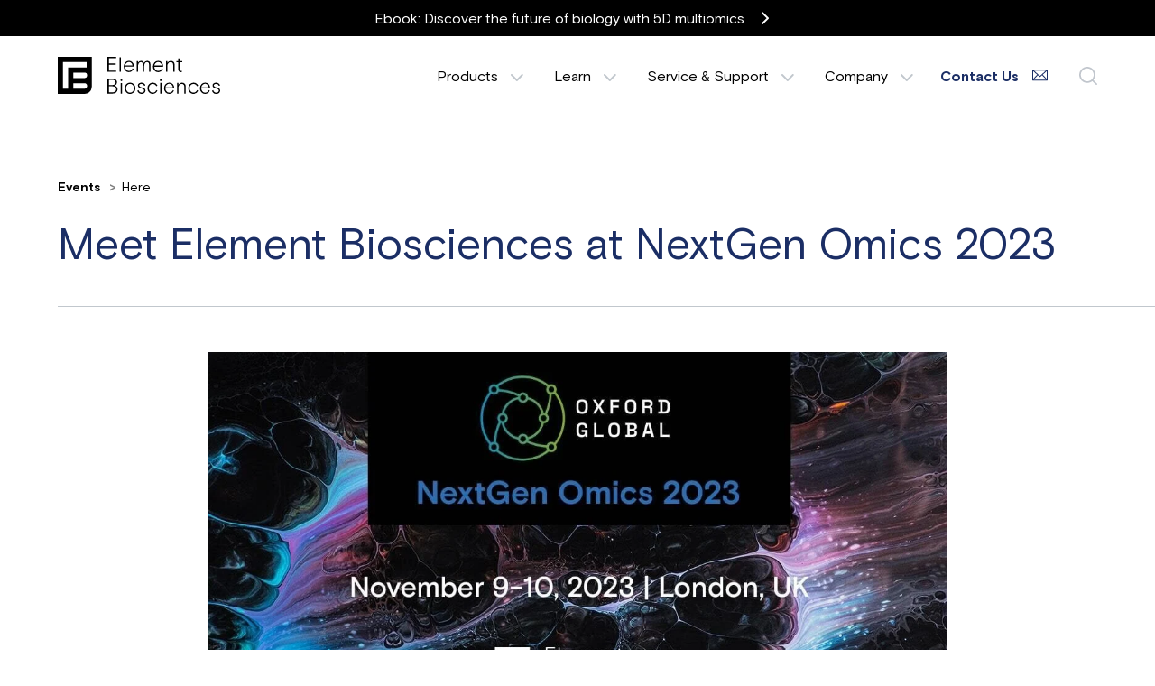

--- FILE ---
content_type: text/html; charset=UTF-8
request_url: https://www.elementbiosciences.com/events/meet-element-biosciences-at-nextgen-omics-2023
body_size: 15921
content:
<!doctype html><html lang="en"><head>
    <meta charset="utf-8">
    <title>Meet Element Biosciences at NextGen Omics 2023 | Element Biosciences</title>
    
    <link rel="shortcut icon" href="https://www.elementbiosciences.com/hubfs/element_biosciences_2025/images/favicon.svg">
    
    <meta name="description" content="Drop by our booth #9 to learn about the Element AVITI™ System and get your questions answered.
">
    
    
    
    
    
    

    <meta name="viewport" content="width=device-width, initial-scale=1">

    
    <meta property="og:description" content="Drop by our booth #9 to learn about the Element AVITI™ System and get your questions answered.
">
    <meta property="og:title" content="Meet Element Biosciences at NextGen Omics 2023 | Element Biosciences">
    <meta name="twitter:description" content="Drop by our booth #9 to learn about the Element AVITI™ System and get your questions answered.
">
    <meta name="twitter:title" content="Meet Element Biosciences at NextGen Omics 2023 | Element Biosciences">

    

    

    <style>
a.cta_button{-moz-box-sizing:content-box !important;-webkit-box-sizing:content-box !important;box-sizing:content-box !important;vertical-align:middle}.hs-breadcrumb-menu{list-style-type:none;margin:0px 0px 0px 0px;padding:0px 0px 0px 0px}.hs-breadcrumb-menu-item{float:left;padding:10px 0px 10px 10px}.hs-breadcrumb-menu-divider:before{content:'›';padding-left:10px}.hs-featured-image-link{border:0}.hs-featured-image{float:right;margin:0 0 20px 20px;max-width:50%}@media (max-width: 568px){.hs-featured-image{float:none;margin:0;width:100%;max-width:100%}}.hs-screen-reader-text{clip:rect(1px, 1px, 1px, 1px);height:1px;overflow:hidden;position:absolute !important;width:1px}
</style>

<link rel="stylesheet" href="https://www.elementbiosciences.com/hubfs/hub_generated/template_assets/1/227685598959/1768325718879/template_main.min.css">
<link rel="stylesheet" href="https://www.elementbiosciences.com/hubfs/hub_generated/template_assets/1/227679275761/1768325725966/template_blog.min.css">
<link rel="stylesheet" href="https://www.elementbiosciences.com/hubfs/hub_generated/template_assets/1/227685598945/1768325720845/template_theme-overrides.min.css">
<link rel="stylesheet" href="https://cdn.jsdelivr.net/npm/wowjs@1.1.3/css/libs/animate.min.css">

<style>
  @media(min-width:992px){
    .Megamenu-container{margin:0 auto;max-width:1192px;}
    .submenu.level-1 > li.menuParent { position: static;}
    .megaMenu { position: absolute; left: 0; top:0; background-color: #f1f1f1; width:100%; padding:138px 0 50px 0; opacity: 0; visibility: hidden; transition:opacity ease 0.3s; pointer-events: none; display:block !important;background-color: #f2f4f8;border-radius: 0 0 40px 0;box-shadow: 0 0 16px 0 rgba(0, 0, 0, 0.2);padding-left: 5%;padding-right: 5%;max-height: calc(100vh - 40px);overflow-y:auto;} 
    .submenu.level-1 > li.menuParent:hover .megaMenu { opacity: 1; visibility: visible; pointer-events: inherit !important;z-index:-1;}
  }
  @media(max-width:991px){
    .megaMenu {background-color:#fff; padding:0; }
  }
</style>


<style>
    #hs_cos_wrapper_module_175429849525418 .baseModuleStyle { background-color:rgba(255,255,255,1.0); }

  </style>


<style>
  #hs_cos_wrapper_module_175429849525418 .custom-container { max-width:1192px; }

#hs_cos_wrapper_module_175429849525418 .baseModuleParent { text-align:left; }

</style>


<style>
    #hs_cos_wrapper_module_175463685623935 .baseModuleStyle { background-color:rgba(255,255,255,1.0); }

  </style>


<style>
  #hs_cos_wrapper_module_175463685623935 .event-body-content .custom-container {
  max-width:1192px;
  margin:0 auto;
}

</style>


<style>
    #hs_cos_wrapper_module_175489479799625 .baseModuleStyle {}

  </style>


<style>
  #hs_cos_wrapper_module_175489479799625 .custom-container {
  max-width:1192px;
  margin:0 auto;
}

#hs_cos_wrapper_module_175489479799625 .baseModuleParent { text-align:left; }

</style>


  <style>
    
  </style>
  
<style>
</style>

    <script type="application/ld+json">
{
  "mainEntityOfPage" : {
    "@type" : "WebPage",
    "@id" : "https://www.elementbiosciences.com/events/meet-element-biosciences-at-nextgen-omics-2023"
  },
  "author" : {
    "name" : "Element Biosciences",
    "url" : "https://www.elementbiosciences.com/events/author/element-biosciences",
    "@type" : "Person"
  },
  "headline" : "Meet Element Biosciences at NextGen Omics 2023 | Element Biosciences",
  "datePublished" : "2023-11-09T20:00:00.000Z",
  "dateModified" : "2025-10-30T10:46:32.042Z",
  "publisher" : {
    "name" : "Element Biosciences",
    "logo" : {
      "url" : "https://242327440.fs1.hubspotusercontent-na2.net/hubfs/242327440/Element_Biosciences_Logo_Black_RGB_600x243.jpg",
      "@type" : "ImageObject"
    },
    "@type" : "Organization"
  },
  "@context" : "https://schema.org",
  "@type" : "BlogPosting",
  "image" : [ "https://242327440.fs1.hubspotusercontent-na2.net/hubfs/242327440/Element%20Biosciences%202025/Image/Event%20Images/32-min.webp" ]
}
</script>



    
<!--  Added by GoogleAnalytics4 integration -->
<script>
var _hsp = window._hsp = window._hsp || [];
window.dataLayer = window.dataLayer || [];
function gtag(){dataLayer.push(arguments);}

var useGoogleConsentModeV2 = true;
var waitForUpdateMillis = 1000;


if (!window._hsGoogleConsentRunOnce) {
  window._hsGoogleConsentRunOnce = true;

  gtag('consent', 'default', {
    'ad_storage': 'denied',
    'analytics_storage': 'denied',
    'ad_user_data': 'denied',
    'ad_personalization': 'denied',
    'wait_for_update': waitForUpdateMillis
  });

  if (useGoogleConsentModeV2) {
    _hsp.push(['useGoogleConsentModeV2'])
  } else {
    _hsp.push(['addPrivacyConsentListener', function(consent){
      var hasAnalyticsConsent = consent && (consent.allowed || (consent.categories && consent.categories.analytics));
      var hasAdsConsent = consent && (consent.allowed || (consent.categories && consent.categories.advertisement));

      gtag('consent', 'update', {
        'ad_storage': hasAdsConsent ? 'granted' : 'denied',
        'analytics_storage': hasAnalyticsConsent ? 'granted' : 'denied',
        'ad_user_data': hasAdsConsent ? 'granted' : 'denied',
        'ad_personalization': hasAdsConsent ? 'granted' : 'denied'
      });
    }]);
  }
}

gtag('js', new Date());
gtag('set', 'developer_id.dZTQ1Zm', true);
gtag('config', 'G-2CYCMXJ5NG');
</script>
<script async src="https://www.googletagmanager.com/gtag/js?id=G-2CYCMXJ5NG"></script>

<!-- /Added by GoogleAnalytics4 integration -->

<!--  Added by GoogleTagManager integration -->
<script>
var _hsp = window._hsp = window._hsp || [];
window.dataLayer = window.dataLayer || [];
function gtag(){dataLayer.push(arguments);}

var useGoogleConsentModeV2 = true;
var waitForUpdateMillis = 1000;



var hsLoadGtm = function loadGtm() {
    if(window._hsGtmLoadOnce) {
      return;
    }

    if (useGoogleConsentModeV2) {

      gtag('set','developer_id.dZTQ1Zm',true);

      gtag('consent', 'default', {
      'ad_storage': 'denied',
      'analytics_storage': 'denied',
      'ad_user_data': 'denied',
      'ad_personalization': 'denied',
      'wait_for_update': waitForUpdateMillis
      });

      _hsp.push(['useGoogleConsentModeV2'])
    }

    (function(w,d,s,l,i){w[l]=w[l]||[];w[l].push({'gtm.start':
    new Date().getTime(),event:'gtm.js'});var f=d.getElementsByTagName(s)[0],
    j=d.createElement(s),dl=l!='dataLayer'?'&l='+l:'';j.async=true;j.src=
    'https://www.googletagmanager.com/gtm.js?id='+i+dl;f.parentNode.insertBefore(j,f);
    })(window,document,'script','dataLayer','GTM-NXBMDZL');

    window._hsGtmLoadOnce = true;
};

_hsp.push(['addPrivacyConsentListener', function(consent){
  if(consent.allowed || (consent.categories && consent.categories.analytics)){
    hsLoadGtm();
  }
}]);

</script>

<!-- /Added by GoogleTagManager integration -->


<script src="https://cmp.osano.com/AzZV5tTx27DF83Avx/4783f65a-92f9-4e07-b6f7-f2fdf204ab07/osano.js"></script>

<link rel="amphtml" href="https://www.elementbiosciences.com/events/meet-element-biosciences-at-nextgen-omics-2023?hs_amp=true">

<meta property="og:image" content="https://www.elementbiosciences.com/hubfs/Element%20Biosciences%202025/Image/Event%20Images/32-min.webp">
<meta property="og:image:width" content="1228">
<meta property="og:image:height" content="736">
<meta property="og:image:alt" content="Meet Element Biosciences at NextGen Omics 2023">
<meta name="twitter:image" content="https://www.elementbiosciences.com/hubfs/Element%20Biosciences%202025/Image/Event%20Images/32-min.webp">
<meta name="twitter:image:alt" content="Meet Element Biosciences at NextGen Omics 2023">

<meta property="og:url" content="https://www.elementbiosciences.com/events/meet-element-biosciences-at-nextgen-omics-2023">
<meta name="twitter:card" content="summary_large_image">

<link rel="canonical" href="https://www.elementbiosciences.com/events/meet-element-biosciences-at-nextgen-omics-2023">


 
<meta property="og:type" content="article">
<link rel="alternate" type="application/rss+xml" href="https://www.elementbiosciences.com/events/rss.xml">
<meta name="twitter:domain" content="www.elementbiosciences.com">
<script src="//platform.linkedin.com/in.js" type="text/javascript">
    lang: en_US
</script>

<meta http-equiv="content-language" content="en">






  <meta name="generator" content="HubSpot"></head>
  <body>
<!--  Added by GoogleTagManager integration -->
<noscript><iframe src="https://www.googletagmanager.com/ns.html?id=GTM-NXBMDZL" height="0" width="0" style="display:none;visibility:hidden"></iframe></noscript>

<!-- /Added by GoogleTagManager integration -->

    <div class="body-wrapper   hs-content-id-233176018651 hs-blog-post hs-blog-id-231728206525">
      
      <div data-global-resource-path="elementbiosciences_2025/templates/partials/header.html"><div id="hs_cos_wrapper_module_17533476225882" class="hs_cos_wrapper hs_cos_wrapper_widget hs_cos_wrapper_type_module" style="" data-hs-cos-general-type="widget" data-hs-cos-type="module">






























<div class="headerOutter">
  <div class="AnnouncementMain" style="background-color:rgba(0, 0, 0,1.0);" data-module="header_section">
    
    
    <a href="https://www.elementbiosciences.com/resources/ebook-from-molecule-to-mechanism-discover-the-future-of-biology-with-5d-multiomics">
      <div class="AnnouncementOuter d-flex align-center Gap10 WhiteColor justify-center py-10 px-15">
        <div class="AnnouncementInner">
          <div class="TextPart whiteColor text-center">
            Ebook: Discover the future of biology with 5D multiomics
          </div>
          <div class="IconPart">
          </div>
        </div>
      </div>
    </a>
  </div>
  <header class="headerSection  isMegaMenuEnable ">
    <div class="headerSectionInner">
      <div class="content-wrapper">
        <div class="headerParent">
          <div class="headerLogo">
            
            
            <a href="https://www.elementbiosciences.com">
              <svg viewbox="0 0 357.92 80" class="logo"><title>Element Biosciences</title><path d="M128.91,32.36H109.5V0h19.28V2.72H112.59V14.27H127.5V17H112.59V29.64h16.32ZM139.26.86h-3v31.5h3Zm9.36,28.7a12.31,12.31,0,0,1-3.25-8.72,12.07,12.07,0,0,1,3.3-8.67,10.69,10.69,0,0,1,8.08-3.48,10.31,10.31,0,0,1,8,3.21,11.68,11.68,0,0,1,3,8.3v1H148.38a10.38,10.38,0,0,0,2.42,6.49,7.56,7.56,0,0,0,5.95,2.64c3.66,0,6.38-1.82,8.08-5.39l.08-.17,2.22,1.32-.07.14c-2.17,4.46-5.68,6.73-10.45,6.73A10.72,10.72,0,0,1,148.62,29.56Zm-.22-10.95h16.09a6.88,6.88,0,0,0-2.32-5.32,8.34,8.34,0,0,0-11,.18A8.73,8.73,0,0,0,148.4,18.61ZM201.09,16V32.36h3v-17c0-4-2.74-6.62-7-6.62A8.38,8.38,0,0,0,190,13a6.44,6.44,0,0,0-6.26-4.32,7.86,7.86,0,0,0-6.74,3.9V9.33h-3v23h3V20a10,10,0,0,1,1.8-6.34,5.27,5.27,0,0,1,4.3-2.36c2.75,0,4.4,1.8,4.4,4.81V32.36h3V20.25c0-5.26,2.47-8.93,6-8.93C199.57,11.32,201.09,12.83,201.09,16Zm30.45,10.32c-2.17,4.46-5.68,6.73-10.45,6.73a10.72,10.72,0,0,1-8-3.44,12.31,12.31,0,0,1-3.25-8.72,12.07,12.07,0,0,1,3.3-8.67,10.69,10.69,0,0,1,8.08-3.48,10.31,10.31,0,0,1,8,3.21,11.72,11.72,0,0,1,3,8.3v1H212.86a10.32,10.32,0,0,0,2.42,6.49,7.56,7.56,0,0,0,5.95,2.64c3.66,0,6.38-1.82,8.08-5.39l.08-.17,2.21,1.32Zm-18.66-7.66H229a6.84,6.84,0,0,0-2.31-5.32,8.35,8.35,0,0,0-11,.18A8.77,8.77,0,0,0,212.88,18.61Zm42.18-7.91a8.44,8.44,0,0,0-5.78-2,9.38,9.38,0,0,0-7.79,4.39V9.33h-3v23h3v-13a8.09,8.09,0,0,1,2.15-5.64,6.53,6.53,0,0,1,5-2.37c3.56,0,5.77,2.19,5.77,5.73V32.36h3V16.77C257.41,14.06,256.62,12,255.06,10.7Zm10.5,16c0,3.86,2.12,6.26,5.53,6.26a7.89,7.89,0,0,0,2.52-.38l.13,0L273.48,30l-.2.06a5.56,5.56,0,0,1-1.64.27c-2,0-3.08-1.18-3.08-3.49V11.68h5.67V9.33h-5.67V3.2h-3V9.33h-4v2.35h4ZM131.84,70.13a8.12,8.12,0,0,1-3.22,6.68,12.26,12.26,0,0,1-7.88,2.55H109.5V47h11.1a11.2,11.2,0,0,1,7.33,2.24,6.7,6.7,0,0,1,2.77,5.44,7.94,7.94,0,0,1-5.33,7.44C129.66,63.52,131.84,66.21,131.84,70.13Zm-4.23-14.86c0-3.58-2.52-5.55-7.1-5.55h-7.92v11.1h7.92C125,60.82,127.61,58.79,127.61,55.27Zm-15,21.37h7.55A10.65,10.65,0,0,0,126.31,75a5.48,5.48,0,0,0,2.44-4.89c0-4.17-3.14-6.55-8.61-6.55h-7.55Zm26.12,2.72h3v-23h-3ZM167.64,59a11.72,11.72,0,0,1,3.44,8.82,11.92,11.92,0,0,1-20.14,8.86,11.76,11.76,0,0,1-3.44-8.86A11.76,11.76,0,0,1,150.94,59a11.59,11.59,0,0,1,8.3-3.3A11.76,11.76,0,0,1,167.64,59Zm-2.07,15.65a10.56,10.56,0,0,0,0-13.67,8.13,8.13,0,0,0-6.28-2.69A8.29,8.29,0,0,0,153,61a9.71,9.71,0,0,0-2.47,6.84A9.7,9.7,0,0,0,153,74.68a8.25,8.25,0,0,0,6.32,2.69A8.13,8.13,0,0,0,165.57,74.68ZM185.69,66c-4.15-.76-6.26-2.19-6.26-4.27s2-3.44,4.95-3.44a6.15,6.15,0,0,1,6.25,4.28l.07.19,2.45-1.41-.06-.14c-1.53-3.68-4.48-5.55-8.75-5.55a9.18,9.18,0,0,0-5.5,1.64,5.17,5.17,0,0,0-2.22,4.34c0,3.61,2.6,5.88,7.74,6.76,4.19.67,6,2,6,4.49,0,2.7-2.14,4.45-5.45,4.45s-5.7-1.79-6.93-5.46l-.07-.21-2.59,1.56,0,.14a9.91,9.91,0,0,0,9.54,6.6,8.48,8.48,0,0,0,6.2-2.15,6.89,6.89,0,0,0,2.25-5.06C193.34,69.23,190.76,67,185.69,66Zm31.61,5.9c-2,3.7-4.38,5.35-7.8,5.35a8,8,0,0,1-6.24-2.6,9.59,9.59,0,0,1-2.42-6.83A9.44,9.44,0,0,1,203.31,61a8.52,8.52,0,0,1,13.9,2.43l.08.17,2.3-1.46-.06-.13c-1.79-4.08-5.39-6.33-10.13-6.33a11.17,11.17,0,0,0-8.26,3.48,11.81,11.81,0,0,0-3.39,8.68,12.12,12.12,0,0,0,3.3,8.71,11.4,11.4,0,0,0,18.52-3.2l.07-.13-2.25-1.47Zm8.19,7.43h3v-23h-3ZM253.64,58.9a11.75,11.75,0,0,1,3,8.31v1H237.27a10.36,10.36,0,0,0,2.43,6.48,7.54,7.54,0,0,0,6,2.64c3.66,0,6.38-1.81,8.07-5.39l.09-.17L256,73.13l-.06.14c-2.17,4.47-5.68,6.73-10.45,6.73a10.72,10.72,0,0,1-8-3.44,12.24,12.24,0,0,1-3.25-8.71,12.08,12.08,0,0,1,3.3-8.68,10.69,10.69,0,0,1,8.08-3.48A10.31,10.31,0,0,1,253.64,58.9ZM237.3,65.62h16.08a6.9,6.9,0,0,0-2.31-5.33,8.35,8.35,0,0,0-11,.18A8.83,8.83,0,0,0,237.3,65.62Zm42.21-7.92a8.47,8.47,0,0,0-5.78-2,9.37,9.37,0,0,0-7.79,4.4V56.33h-3v23h3v-13a8.14,8.14,0,0,1,2.15-5.65,6.56,6.56,0,0,1,5-2.37c3.56,0,5.77,2.2,5.77,5.73V79.36h3V63.78C281.86,61.07,281.07,59,279.51,57.7Zm27.61,14.23c-2,3.7-4.39,5.35-7.81,5.35a8,8,0,0,1-6.23-2.6,9.6,9.6,0,0,1-2.43-6.83A9.44,9.44,0,0,1,293.12,61,8.52,8.52,0,0,1,307,63.44l.09.17,2.3-1.46-.06-.13c-1.8-4.08-5.4-6.33-10.13-6.33A11.17,11.17,0,0,0,291,59.17a11.81,11.81,0,0,0-3.39,8.68,12.15,12.15,0,0,0,3.29,8.71,11.41,11.41,0,0,0,18.53-3.2l.07-.13-2.26-1.47Zm25.65-13a11.75,11.75,0,0,1,3,8.31v1H316.41a10.29,10.29,0,0,0,2.42,6.48,7.56,7.56,0,0,0,5.95,2.64c3.66,0,6.38-1.81,8.08-5.39l.08-.17,2.21,1.32-.06.14c-2.17,4.47-5.68,6.73-10.45,6.73a10.72,10.72,0,0,1-8-3.44,12.28,12.28,0,0,1-3.25-8.71,12.08,12.08,0,0,1,3.3-8.68,10.69,10.69,0,0,1,8.08-3.48A10.31,10.31,0,0,1,332.77,58.9Zm-16.34,6.72h16.08a6.86,6.86,0,0,0-2.31-5.33,8.35,8.35,0,0,0-11,.18A8.77,8.77,0,0,0,316.43,65.62Zm33.85.41c-4.15-.76-6.26-2.19-6.26-4.27s2-3.44,5-3.44a6.13,6.13,0,0,1,6.24,4.28l.07.19,2.46-1.41-.06-.14c-1.54-3.68-4.48-5.55-8.76-5.55a9.18,9.18,0,0,0-5.5,1.64,5.16,5.16,0,0,0-2.21,4.34c0,3.61,2.6,5.88,7.73,6.76,4.2.67,6,2,6,4.49,0,2.7-2.14,4.45-5.46,4.45s-5.7-1.79-6.92-5.46l-.07-.2-2.59,1.55.05.14a9.89,9.89,0,0,0,9.53,6.6,8.45,8.45,0,0,0,6.2-2.15,6.85,6.85,0,0,0,2.25-5.06C357.92,69.23,355.35,67,350.28,66ZM75,0V62.88C75,73.2,68.6,80,57.88,80H0V0ZM23,23H63.75V11.25H11.25v57.5H23ZM64.59,62.87A5.87,5.87,0,0,0,58.72,57H34.25V68.75H58.72A5.87,5.87,0,0,0,64.59,62.87Zm0-23A5.87,5.87,0,0,0,58.72,34H34.25V45.75H58.72A5.87,5.87,0,0,0,64.59,39.87Zm75.62,8.51a2,2,0,1,0,2,2A2,2,0,0,0,140.21,48.38Zm86.77,0a2,2,0,1,0,2,2A2,2,0,0,0,227,48.38Z"></path></svg>
            </a>
          </div>
          <div class="headerNavigation">
            <span class="expandMenu"><i></i><i></i><i></i></span>
            <div class="navigationParent">
              <div class="navigationParentInner">
                <div class="navigationLeft clearfix">
                  <nav aria-label="Main menu" class="navigation-primary">
                    
<ul class="submenu level-1">




<li class="level-inner-1    has-submenu menu-item hs-skip-lang-url-rewrite menuParent   "> 
  <a href="javascript:;" class="menu-link">Products</a>

   
  
  <input type="checkbox" id="module_17533476225882-products" class="submenu-toggle">
  <label class="menu-arrow" for="module_17533476225882-products">
    <span class="menu-arrow-bg">
      <span class="menu-arrow-icon"></span>
    </span>
  </label>
  <span class="childExpand">

  </span>
  

<div class="megaMenu">
  
  
  <div class="Megamenu-container">
    <div class="megaMenuInner">
      <div class="MegaMenuRow d-flex">
        <!-- Left Side: Level 2 Menu -->
        <div class="MegaMenu-Level2">
          <div class="Level2Wrapper">
            <div class="Level2Inner">
              <div class="Level1DynamicTitleParent d-flex align-center justify-center">
                <div class="Level1DynamicArrow d-flex">

                </div>
                <div class="Level1DynamicTitle">

                </div>
              </div>
              <div class="Level2MenuList">
                
                <div class="Level2MenuItem has-submenu d-flex align-center" data-name="Instruments">
                  
                  
                  
                  

                  
                  <span>Instruments</span>
                  
                  
                  <div class="Level2MenuItemArrow d-flex pl-10">

                  </div>
                  
                </div> 
                
                <div class="Level2MenuItem has-submenu d-flex align-center" data-name="Reagents &amp; Kits">
                  
                  
                  
                  

                  
                  <span>Reagents &amp; Kits</span>
                  
                  
                  <div class="Level2MenuItemArrow d-flex pl-10">

                  </div>
                  
                </div> 
                
                <div class="Level2MenuItem has-submenu d-flex align-center" data-name="Software">
                  
                  
                  
                  

                  
                  <span>Software</span>
                  
                  
                  <div class="Level2MenuItemArrow d-flex pl-10">

                  </div>
                  
                </div> 
                
                <div class="Level2MenuItem has-submenu d-flex align-center" data-name="Lab Services">
                  
                  
                  
                  

                  
                  <span>Lab Services</span>
                  
                  
                  <div class="Level2MenuItemArrow d-flex pl-10">

                  </div>
                  
                </div> 
                
                <div class="Level2MenuItem has-submenu d-flex align-center" data-name="">
                  
                  

                  
                  <a href="https://www.elementbiosciences.com/avitiaccelerator">AVITI Accelerator Grant</a>
                  
                  
                </div> 
                
              </div>
            </div>
          </div>
        </div>
        <!-- Right Side: Level 3 + Image + Text -->
        <div class="MegaMenu-Content mobilept30">
          <div class="MegaMenuContentWrapper">
            <div class="Level2DynamicTitleParent d-flex align-center justify-center">
              <div class="Level2DynamicArrow d-flex">

              </div>
              <div class="Level2DynamicTitle">
              </div>
            </div>
            <div class="MegaMenuContentRow d-flex">
              <!-- Level 3 Items -->
              <div class="MegaMenu-Level3"> 
                <div class="Level3Wrapper">
                   
                  <div class="Level3SubMenu" data-id="Instruments" style="display: none;">
                    
                    <div class="Level3MenuItem has-submenu">
                      
                      
                      <a href="https://www.elementbiosciences.com/products/aviti/family">
                        Meet the AVITI Family
                      </a>
                    </div>
                    
                    <div class="Level3MenuItem has-submenu">
                      
                      
                      <a href="https://www.elementbiosciences.com/products/aviti24">
                        AVITI24
                      </a>
                    </div>
                    
                    <div class="Level3MenuItem has-submenu">
                      
                      
                      <a href="https://www.elementbiosciences.com/products/aviti">
                        AVITI
                      </a>
                    </div>
                    
                    <div class="Level3MenuItem has-submenu">
                      
                      
                      <a href="/products/aviti#aviti-lt">
                        AVITI LT
                      </a>
                    </div>
                    
                  </div>
                   
                  <div class="Level3SubMenu" data-id="Reagents &amp; Kits" style="display: none;">
                    
                    <div class="Level3MenuItem has-submenu">
                      
                      
                      <a href="https://www.elementbiosciences.com/products/cloudbreak">
                        Cloudbreak Sequencing Kits
                      </a>
                    </div>
                    
                    <div class="Level3MenuItem has-submenu">
                      
                      
                      <a href="https://www.elementbiosciences.com/products/trinity">
                        Trinity Sequencing Kits
                      </a>
                    </div>
                    
                    <div class="Level3MenuItem has-submenu">
                      
                      
                      <a href="https://www.elementbiosciences.com/products/aviti24/cytoprofiling">
                        Teton CytoProfiling Kits
                      </a>
                    </div>
                    
                    <div class="Level3MenuItem has-submenu">
                      
                      
                      <a href="https://www.elementbiosciences.com/products/elevate">
                        Elevate Library Adapters
                      </a>
                    </div>
                    
                    <div class="Level3MenuItem has-submenu">
                      
                      
                      <a href="https://www.elementbiosciences.com/products/adept">
                        Adept Library Adapters
                      </a>
                    </div>
                    
                  </div>
                   
                  <div class="Level3SubMenu" data-id="Software" style="display: none;">
                    
                    <div class="Level3MenuItem has-submenu">
                      
                      
                      <a href="https://www.elementbiosciences.com/products/elembio-cloud">
                        ElemBio Cloud
                      </a>
                    </div>
                    
                    <div class="Level3MenuItem has-submenu">
                      
                      
                      <a href="https://www.elementbiosciences.com/products/elembio-catalyst">
                        ElemBio Catalyst
                      </a>
                    </div>
                    
                  </div>
                   
                  <div class="Level3SubMenu" data-id="Lab Services" style="display: none;">
                    
                    <div class="Level3MenuItem has-submenu">
                      
                      
                      <a href="https://www.elementbiosciences.com/technology-access-program">
                        Technology Access Program
                      </a>
                    </div>
                    
                  </div>
                   
                  <div class="Level3SubMenu" data-id="" style="display: none;">
                    
                  </div>
                  
                </div>
              </div>

              <!-- Image + Heading + Text + Button -->
              <div class="MegaMenu-ImageContent">
                <div class="ImageTextGroup d-flex">
                  <div class="MegaMenuImagePart">
                    <div class="MegaMenuImage">
                      

  
  

  

  
  
  
  
  

  

  

  <img src="https://www.elementbiosciences.com/hs-fs/hubfs/aviti24nav.png?width=500&amp;height=500&amp;name=aviti24nav.png" alt="aviti24nav" width="500" height="500" style="max-width: 100%; height: auto;" class="" loading="lazy" srcset="https://www.elementbiosciences.com/hs-fs/hubfs/aviti24nav.png?width=250&amp;height=250&amp;name=aviti24nav.png 250w, https://www.elementbiosciences.com/hs-fs/hubfs/aviti24nav.png?width=500&amp;height=500&amp;name=aviti24nav.png 500w, https://www.elementbiosciences.com/hs-fs/hubfs/aviti24nav.png?width=750&amp;height=750&amp;name=aviti24nav.png 750w, https://www.elementbiosciences.com/hs-fs/hubfs/aviti24nav.png?width=1000&amp;height=1000&amp;name=aviti24nav.png 1000w, https://www.elementbiosciences.com/hs-fs/hubfs/aviti24nav.png?width=1250&amp;height=1250&amp;name=aviti24nav.png 1250w, https://www.elementbiosciences.com/hs-fs/hubfs/aviti24nav.png?width=1500&amp;height=1500&amp;name=aviti24nav.png 1500w" sizes="(max-width: 500px) 100vw, 500px">
  
                    </div>
                  </div>
                  <div class="MegaMenuTextPart">
                    <div class="MegaMenuText">
                      
                      <div class="MegaMenuHeading pb-15 FontWeight400">
                        <p>AVITI24™ 2025 Innovation Roadmap</p>
                      </div>
                      
                      
                      <div class="MegaMenuDescription pt20 Font15 FontWeight300">
                        <p>Explore biology at unprecedented depths with spatial, single cell co-detection of RNA, protein, and morphology.</p>
                      </div>
                      
                    </div>
                    
                    <div class="MegaMenuButton pt-20">
                      <div class="button">
                        
                        
                        <a href="https://www.elementbiosciences.com/aviti24-2025-innovation-roadmap">
                          View the roadmap
                          <span class="ButtonIcon">
                            <svg xmlns="http://www.w3.org/2000/svg" width="9" height="15" viewbox="0 0 9 15" fill="none">
                              <path fill-rule="evenodd" clip-rule="evenodd" d="M0.395324 13.8576C0.0348919 13.501 0.0348919 12.9229 0.395324 12.5663L5.89652 7.12499L0.395324 1.68367C0.0348919 1.3271 0.0348919 0.748959 0.395324 0.392385C0.755818 0.0358716 1.34031 0.0358716 1.70081 0.392385L7.85468 6.47935C8.21511 6.83592 8.21511 7.41406 7.85468 7.77064L1.70081 13.8576C1.34031 14.2141 0.755818 14.2141 0.395324 13.8576Z" fill="black"></path>
                            </svg>
                          </span>
                        </a>
                      </div>
                    </div>
                    
                  </div>
                </div>
              </div>
            </div>
          </div>
        </div>
      </div>
    </div>    
  </div>

  
</div>

  
  
</li>





<li class="level-inner-1    has-submenu menu-item hs-skip-lang-url-rewrite menuParent   "> 
  <a href="javascript:;" class="menu-link">Learn</a>

   
  
  <input type="checkbox" id="module_17533476225882-learn" class="submenu-toggle">
  <label class="menu-arrow" for="module_17533476225882-learn">
    <span class="menu-arrow-bg">
      <span class="menu-arrow-icon"></span>
    </span>
  </label>
  <span class="childExpand">

  </span>
  

<div class="megaMenu">
  
  
  <div class="Megamenu-container">
    <div class="megaMenuInner">
      <div class="MegaMenuRow d-flex">
        <!-- Left Side: Level 2 Menu -->
        <div class="MegaMenu-Level2">
          <div class="Level2Wrapper">
            <div class="Level2Inner">
              <div class="Level1DynamicTitleParent d-flex align-center justify-center">
                <div class="Level1DynamicArrow d-flex">

                </div>
                <div class="Level1DynamicTitle">

                </div>
              </div>
              <div class="Level2MenuList">
                
                <div class="Level2MenuItem has-submenu d-flex align-center" data-name="Technology">
                  
                  
                  
                  

                  
                  <span>Technology</span>
                  
                  
                  <div class="Level2MenuItemArrow d-flex pl-10">

                  </div>
                  
                </div> 
                
                <div class="Level2MenuItem has-submenu d-flex align-center" data-name="Applications">
                  
                  
                  
                  

                  
                  <span>Applications</span>
                  
                  
                  <div class="Level2MenuItemArrow d-flex pl-10">

                  </div>
                  
                </div> 
                
                <div class="Level2MenuItem has-submenu d-flex align-center" data-name="Focus Areas">
                  
                  
                  
                  

                  
                  <span>Focus Areas</span>
                  
                  
                  <div class="Level2MenuItemArrow d-flex pl-10">

                  </div>
                  
                </div> 
                
                <div class="Level2MenuItem has-submenu d-flex align-center" data-name="Resources">
                  
                  
                  
                  

                  
                  <span>Resources</span>
                  
                  
                  <div class="Level2MenuItemArrow d-flex pl-10">

                  </div>
                  
                </div> 
                
                <div class="Level2MenuItem has-submenu d-flex align-center" data-name="">
                  
                  

                  
                  <a href="https://www.elementbiosciences.com/publications">Publications</a>
                  
                  
                </div> 
                
                <div class="Level2MenuItem has-submenu d-flex align-center" data-name="">
                  
                  

                  
                  <a href="https://www.elementbiosciences.com/blog">Blog</a>
                  
                  
                </div> 
                
              </div>
            </div>
          </div>
        </div>
        <!-- Right Side: Level 3 + Image + Text -->
        <div class="MegaMenu-Content mobilept30">
          <div class="MegaMenuContentWrapper">
            <div class="Level2DynamicTitleParent d-flex align-center justify-center">
              <div class="Level2DynamicArrow d-flex">

              </div>
              <div class="Level2DynamicTitle">
              </div>
            </div>
            <div class="MegaMenuContentRow d-flex">
              <!-- Level 3 Items -->
              <div class="MegaMenu-Level3"> 
                <div class="Level3Wrapper">
                   
                  <div class="Level3SubMenu" data-id="Technology" style="display: none;">
                    
                    <div class="Level3MenuItem has-submenu">
                      
                      
                      <a href="https://www.elementbiosciences.com/technology/avidite-base-chemistry">
                        ABC Chemistry
                      </a>
                    </div>
                    
                    <div class="Level3MenuItem has-submenu">
                      
                      
                      <a href="https://www.elementbiosciences.com/products/aviti24/cytoprofiling">
                        Teton CytoProfiling
                      </a>
                    </div>
                    
                  </div>
                   
                  <div class="Level3SubMenu" data-id="Applications" style="display: none;">
                    
                    <div class="Level3MenuItem has-submenu">
                      
                      
                      <a href="https://www.elementbiosciences.com/applications/dna-sequencing">
                        DNA Sequencing
                      </a>
                    </div>
                    
                    <div class="Level3MenuItem has-submenu">
                      
                      
                      <a href="https://www.elementbiosciences.com/applications/rna-sequencing">
                        RNA Sequencing
                      </a>
                    </div>
                    
                  </div>
                   
                  <div class="Level3SubMenu" data-id="Focus Areas" style="display: none;">
                    
                    <div class="Level3MenuItem has-submenu">
                      
                      
                      <a href="https://www.elementbiosciences.com/focus-areas/agbio">
                        AgBio
                      </a>
                    </div>
                    
                    <div class="Level3MenuItem has-submenu">
                      
                      
                      <a href="https://www.elementbiosciences.com/focus-areas/cancer-research">
                        Cancer Research
                      </a>
                    </div>
                    
                    <div class="Level3MenuItem has-submenu">
                      
                      
                      <a href="https://www.elementbiosciences.com/focus-areas/clinical-research">
                        Clinical Research
                      </a>
                    </div>
                    
                    <div class="Level3MenuItem has-submenu">
                      
                      
                      <a href="https://www.elementbiosciences.com/focus-areas/pharma">
                        Pharma
                      </a>
                    </div>
                    
                  </div>
                   
                  <div class="Level3SubMenu" data-id="Resources" style="display: none;">
                    
                    <div class="Level3MenuItem has-submenu">
                      
                      
                      <a href="/resources?category[]=Datasets">
                        Datasets
                      </a>
                    </div>
                    
                    <div class="Level3MenuItem has-submenu">
                      
                      
                      <a href="/resources?category[]=Literature">
                        Literature
                      </a>
                    </div>
                    
                    <div class="Level3MenuItem has-submenu">
                      
                      
                      <a href="/resources?category[]=Videos">
                        Videos
                      </a>
                    </div>
                    
                    <div class="Level3MenuItem has-submenu">
                      
                      
                      <a href="https://www.elementbiosciences.com/resources">
                        View All Resources
                      </a>
                    </div>
                    
                  </div>
                   
                  <div class="Level3SubMenu" data-id="" style="display: none;">
                    
                  </div>
                   
                  <div class="Level3SubMenu" data-id="" style="display: none;">
                    
                  </div>
                  
                </div>
              </div>

              <!-- Image + Heading + Text + Button -->
              <div class="MegaMenu-ImageContent">
                <div class="ImageTextGroup d-flex">
                  <div class="MegaMenuImagePart">
                    <div class="MegaMenuImage">
                      

  
  

  

  
  
  
  
  

  

  

  <img src="https://www.elementbiosciences.com/hs-fs/hubfs/Element%20Biosciences%202025/Image/header-learn-feature.webp?width=500&amp;height=500&amp;name=header-learn-feature.webp" alt="header-learn-feature" width="500" height="500" style="max-width: 100%; height: auto;" class="" loading="lazy" srcset="https://www.elementbiosciences.com/hs-fs/hubfs/Element%20Biosciences%202025/Image/header-learn-feature.webp?width=250&amp;height=250&amp;name=header-learn-feature.webp 250w, https://www.elementbiosciences.com/hs-fs/hubfs/Element%20Biosciences%202025/Image/header-learn-feature.webp?width=500&amp;height=500&amp;name=header-learn-feature.webp 500w, https://www.elementbiosciences.com/hs-fs/hubfs/Element%20Biosciences%202025/Image/header-learn-feature.webp?width=750&amp;height=750&amp;name=header-learn-feature.webp 750w, https://www.elementbiosciences.com/hs-fs/hubfs/Element%20Biosciences%202025/Image/header-learn-feature.webp?width=1000&amp;height=1000&amp;name=header-learn-feature.webp 1000w, https://www.elementbiosciences.com/hs-fs/hubfs/Element%20Biosciences%202025/Image/header-learn-feature.webp?width=1250&amp;height=1250&amp;name=header-learn-feature.webp 1250w, https://www.elementbiosciences.com/hs-fs/hubfs/Element%20Biosciences%202025/Image/header-learn-feature.webp?width=1500&amp;height=1500&amp;name=header-learn-feature.webp 1500w" sizes="(max-width: 500px) 100vw, 500px">
  
                    </div>
                  </div>
                  <div class="MegaMenuTextPart">
                    <div class="MegaMenuText">
                      
                      <div class="MegaMenuHeading pb-15 FontWeight400">
                        <p>Learn from the Element Blog</p>
                      </div>
                      
                      
                      <div class="MegaMenuDescription pt20 Font15 FontWeight300">
                        <p>Read the latest on how we're enabling more scientists to take back their science.</p>
                      </div>
                      
                    </div>
                    
                    <div class="MegaMenuButton pt-20">
                      <div class="button">
                        
                        
                        <a href="https://www.elementbiosciences.com/blog">
                          View our Blog
                          <span class="ButtonIcon">
                            <svg xmlns="http://www.w3.org/2000/svg" width="9" height="15" viewbox="0 0 9 15" fill="none">
                              <path fill-rule="evenodd" clip-rule="evenodd" d="M0.395324 13.8576C0.0348919 13.501 0.0348919 12.9229 0.395324 12.5663L5.89652 7.12499L0.395324 1.68367C0.0348919 1.3271 0.0348919 0.748959 0.395324 0.392385C0.755818 0.0358716 1.34031 0.0358716 1.70081 0.392385L7.85468 6.47935C8.21511 6.83592 8.21511 7.41406 7.85468 7.77064L1.70081 13.8576C1.34031 14.2141 0.755818 14.2141 0.395324 13.8576Z" fill="black"></path>
                            </svg>
                          </span>
                        </a>
                      </div>
                    </div>
                    
                  </div>
                </div>
              </div>
            </div>
          </div>
        </div>
      </div>
    </div>    
  </div>

  
</div>

  
  
</li>





<li class="level-inner-1    has-submenu menu-item hs-skip-lang-url-rewrite menuParent   "> 
  <a href="javascript:;" class="menu-link">Service &amp; Support</a>

   
  
  <input type="checkbox" id="module_17533476225882-service&amp;support" class="submenu-toggle">
  <label class="menu-arrow" for="module_17533476225882-service&amp;support">
    <span class="menu-arrow-bg">
      <span class="menu-arrow-icon"></span>
    </span>
  </label>
  <span class="childExpand">

  </span>
  

<div class="megaMenu">
  
  
  <div class="Megamenu-container">
    <div class="megaMenuInner">
      <div class="MegaMenuRow d-flex">
        <!-- Left Side: Level 2 Menu -->
        <div class="MegaMenu-Level2">
          <div class="Level2Wrapper">
            <div class="Level2Inner">
              <div class="Level1DynamicTitleParent d-flex align-center justify-center">
                <div class="Level1DynamicArrow d-flex">

                </div>
                <div class="Level1DynamicTitle">

                </div>
              </div>
              <div class="Level2MenuList">
                
                <div class="Level2MenuItem has-submenu d-flex align-center" data-name="">
                  
                  

                  
                  <a href="https://www.elementbiosciences.com/resources/distributors">Channel Partners</a>
                  
                  
                </div> 
                
                <div class="Level2MenuItem has-submenu d-flex align-center" data-name="">
                  
                  

                  
                  <a href="https://www.elementbiosciences.com/resources/service-providers">Service Providers</a>
                  
                  
                </div> 
                
                <div class="Level2MenuItem has-submenu d-flex align-center" data-name="">
                  
                  

                  
                  <a href="https://www.elementbiosciences.com/instrument-service-coverage">Instrument Service Coverage</a>
                  
                  
                </div> 
                
                <div class="Level2MenuItem has-submenu d-flex align-center" data-name="Documentation">
                  
                  
                  
                  

                  
                  <span>Documentation</span>
                  
                  
                  <div class="Level2MenuItemArrow d-flex pl-10">

                  </div>
                  
                </div> 
                
                <div class="Level2MenuItem has-submenu d-flex align-center" data-name="">
                  
                  

                  
                  <a href="https://www.elementbiosciences.com/knowledge-base">Knowledge Base</a>
                  
                  
                </div> 
                
              </div>
            </div>
          </div>
        </div>
        <!-- Right Side: Level 3 + Image + Text -->
        <div class="MegaMenu-Content mobilept30">
          <div class="MegaMenuContentWrapper">
            <div class="Level2DynamicTitleParent d-flex align-center justify-center">
              <div class="Level2DynamicArrow d-flex">

              </div>
              <div class="Level2DynamicTitle">
              </div>
            </div>
            <div class="MegaMenuContentRow d-flex">
              <!-- Level 3 Items -->
              <div class="MegaMenu-Level3"> 
                <div class="Level3Wrapper">
                   
                  <div class="Level3SubMenu" data-id="" style="display: none;">
                    
                  </div>
                   
                  <div class="Level3SubMenu" data-id="" style="display: none;">
                    
                  </div>
                   
                  <div class="Level3SubMenu" data-id="" style="display: none;">
                    
                  </div>
                   
                  <div class="Level3SubMenu" data-id="Documentation" style="display: none;">
                    
                    <div class="Level3MenuItem has-submenu">
                      
                      
                      <a href="/resources?category[]=documentation">
                        Documentation
                      </a>
                    </div>
                    
                    <div class="Level3MenuItem has-submenu">
                      
                      
                      <a href="/resources?category[]=safety-data-sheets">
                        Safety Data Sheets
                      </a>
                    </div>
                    
                    <div class="Level3MenuItem has-submenu">
                      
                      
                      <a href="/resources?category[]=software">
                        Software 
                      </a>
                    </div>
                    
                    <div class="Level3MenuItem has-submenu">
                      
                      
                      <a href="https://docs.elembio.io/" target="_blank" rel="noopener">
                        Software Documentation
                      </a>
                    </div>
                    
                  </div>
                   
                  <div class="Level3SubMenu" data-id="" style="display: none;">
                    
                  </div>
                  
                </div>
              </div>

              <!-- Image + Heading + Text + Button -->
              <div class="MegaMenu-ImageContent">
                <div class="ImageTextGroup d-flex">
                  <div class="MegaMenuImagePart">
                    <div class="MegaMenuImage">
                      

  
  

  

  
  
  
  
  

  

  

  <img src="https://www.elementbiosciences.com/hs-fs/hubfs/Element%20Biosciences%202025/Image/header-device-img.webp?width=500&amp;height=500&amp;name=header-device-img.webp" alt="header-device-img" width="500" height="500" style="max-width: 100%; height: auto;" class="" loading="lazy" srcset="https://www.elementbiosciences.com/hs-fs/hubfs/Element%20Biosciences%202025/Image/header-device-img.webp?width=250&amp;height=250&amp;name=header-device-img.webp 250w, https://www.elementbiosciences.com/hs-fs/hubfs/Element%20Biosciences%202025/Image/header-device-img.webp?width=500&amp;height=500&amp;name=header-device-img.webp 500w, https://www.elementbiosciences.com/hs-fs/hubfs/Element%20Biosciences%202025/Image/header-device-img.webp?width=750&amp;height=750&amp;name=header-device-img.webp 750w, https://www.elementbiosciences.com/hs-fs/hubfs/Element%20Biosciences%202025/Image/header-device-img.webp?width=1000&amp;height=1000&amp;name=header-device-img.webp 1000w, https://www.elementbiosciences.com/hs-fs/hubfs/Element%20Biosciences%202025/Image/header-device-img.webp?width=1250&amp;height=1250&amp;name=header-device-img.webp 1250w, https://www.elementbiosciences.com/hs-fs/hubfs/Element%20Biosciences%202025/Image/header-device-img.webp?width=1500&amp;height=1500&amp;name=header-device-img.webp 1500w" sizes="(max-width: 500px) 100vw, 500px">
  
                    </div>
                  </div>
                  <div class="MegaMenuTextPart">
                    <div class="MegaMenuText">
                      
                      <div class="MegaMenuHeading pb-15 FontWeight400">
                        <p>Documentation</p>
                      </div>
                      
                      
                      <div class="MegaMenuDescription pt20 Font15 FontWeight300">
                        <p>Browse our vast — and growing — set of resources that lets you explore solutions and use our products without disruption.</p>
                      </div>
                      
                    </div>
                    
                    <div class="MegaMenuButton pt-20">
                      <div class="button">
                        
                        
                        <a href="https://www.elementbiosciences.com/resources?category[]=documentation">
                          View All Documentation							
                          <span class="ButtonIcon">
                            <svg xmlns="http://www.w3.org/2000/svg" width="9" height="15" viewbox="0 0 9 15" fill="none">
                              <path fill-rule="evenodd" clip-rule="evenodd" d="M0.395324 13.8576C0.0348919 13.501 0.0348919 12.9229 0.395324 12.5663L5.89652 7.12499L0.395324 1.68367C0.0348919 1.3271 0.0348919 0.748959 0.395324 0.392385C0.755818 0.0358716 1.34031 0.0358716 1.70081 0.392385L7.85468 6.47935C8.21511 6.83592 8.21511 7.41406 7.85468 7.77064L1.70081 13.8576C1.34031 14.2141 0.755818 14.2141 0.395324 13.8576Z" fill="black"></path>
                            </svg>
                          </span>
                        </a>
                      </div>
                    </div>
                    
                  </div>
                </div>
              </div>
            </div>
          </div>
        </div>
      </div>
    </div>    
  </div>

  
</div>

  
  
</li>





<li class="level-inner-1    has-submenu menu-item hs-skip-lang-url-rewrite menuParent   "> 
  <a href="javascript:;" class="menu-link">Company</a>

   
  
  <input type="checkbox" id="module_17533476225882-company" class="submenu-toggle">
  <label class="menu-arrow" for="module_17533476225882-company">
    <span class="menu-arrow-bg">
      <span class="menu-arrow-icon"></span>
    </span>
  </label>
  <span class="childExpand">

  </span>
  

<div class="megaMenu">
  
  
  <div class="Megamenu-container">
    <div class="megaMenuInner">
      <div class="MegaMenuRow d-flex">
        <!-- Left Side: Level 2 Menu -->
        <div class="MegaMenu-Level2">
          <div class="Level2Wrapper">
            <div class="Level2Inner">
              <div class="Level1DynamicTitleParent d-flex align-center justify-center">
                <div class="Level1DynamicArrow d-flex">

                </div>
                <div class="Level1DynamicTitle">

                </div>
              </div>
              <div class="Level2MenuList">
                
                <div class="Level2MenuItem has-submenu d-flex align-center" data-name="About Element">
                  
                  
                  
                  

                  
                  <span>About Element</span>
                  
                  
                  <div class="Level2MenuItemArrow d-flex pl-10">

                  </div>
                  
                </div> 
                
                <div class="Level2MenuItem has-submenu d-flex align-center" data-name="Careers">
                  
                  
                  
                  

                  
                  <span>Careers</span>
                  
                  
                  <div class="Level2MenuItemArrow d-flex pl-10">

                  </div>
                  
                </div> 
                
                <div class="Level2MenuItem has-submenu d-flex align-center" data-name="">
                  
                  

                  
                  <a href="https://www.elementbiosciences.com/newsroom">Newsroom</a>
                  
                  
                </div> 
                
                <div class="Level2MenuItem has-submenu d-flex align-center" data-name="">
                  
                  

                  
                  <a href="https://www.elementbiosciences.com/events">Events</a>
                  
                  
                </div> 
                
              </div>
            </div>
          </div>
        </div>
        <!-- Right Side: Level 3 + Image + Text -->
        <div class="MegaMenu-Content mobilept30">
          <div class="MegaMenuContentWrapper">
            <div class="Level2DynamicTitleParent d-flex align-center justify-center">
              <div class="Level2DynamicArrow d-flex">

              </div>
              <div class="Level2DynamicTitle">
              </div>
            </div>
            <div class="MegaMenuContentRow d-flex">
              <!-- Level 3 Items -->
              <div class="MegaMenu-Level3"> 
                <div class="Level3Wrapper">
                   
                  <div class="Level3SubMenu" data-id="About Element" style="display: none;">
                    
                    <div class="Level3MenuItem has-submenu">
                      
                      
                      <a href="https://www.elementbiosciences.com/about">
                        Who We Are
                      </a>
                    </div>
                    
                    <div class="Level3MenuItem has-submenu">
                      
                      
                      <a href="https://www.elementbiosciences.com/about/team">
                        Leadership
                      </a>
                    </div>
                    
                    <div class="Level3MenuItem has-submenu">
                      
                      
                      <a href="https://www.elementbiosciences.com/legal/terms">
                        Legal
                      </a>
                    </div>
                    
                  </div>
                   
                  <div class="Level3SubMenu" data-id="Careers" style="display: none;">
                    
                    <div class="Level3MenuItem has-submenu">
                      
                      
                      <a href="https://www.elementbiosciences.com/careers">
                        Working At Element
                      </a>
                    </div>
                    
                    <div class="Level3MenuItem has-submenu">
                      
                      
                      <a href="https://www.elementbiosciences.com/careers/openings">
                        Open Positions
                      </a>
                    </div>
                    
                  </div>
                   
                  <div class="Level3SubMenu" data-id="" style="display: none;">
                    
                  </div>
                   
                  <div class="Level3SubMenu" data-id="" style="display: none;">
                    
                  </div>
                  
                </div>
              </div>

              <!-- Image + Heading + Text + Button -->
              <div class="MegaMenu-ImageContent">
                <div class="ImageTextGroup d-flex">
                  <div class="MegaMenuImagePart">
                    <div class="MegaMenuImage">
                      

  
  

  

  
  
  
  
  

  

  

  <img src="https://www.elementbiosciences.com/hs-fs/hubfs/Element%20Biosciences%202025/Image/header-company-feature.webp?width=500&amp;height=500&amp;name=header-company-feature.webp" alt="header-company-feature" width="500" height="500" style="max-width: 100%; height: auto;" class="" loading="lazy" srcset="https://www.elementbiosciences.com/hs-fs/hubfs/Element%20Biosciences%202025/Image/header-company-feature.webp?width=250&amp;height=250&amp;name=header-company-feature.webp 250w, https://www.elementbiosciences.com/hs-fs/hubfs/Element%20Biosciences%202025/Image/header-company-feature.webp?width=500&amp;height=500&amp;name=header-company-feature.webp 500w, https://www.elementbiosciences.com/hs-fs/hubfs/Element%20Biosciences%202025/Image/header-company-feature.webp?width=750&amp;height=750&amp;name=header-company-feature.webp 750w, https://www.elementbiosciences.com/hs-fs/hubfs/Element%20Biosciences%202025/Image/header-company-feature.webp?width=1000&amp;height=1000&amp;name=header-company-feature.webp 1000w, https://www.elementbiosciences.com/hs-fs/hubfs/Element%20Biosciences%202025/Image/header-company-feature.webp?width=1250&amp;height=1250&amp;name=header-company-feature.webp 1250w, https://www.elementbiosciences.com/hs-fs/hubfs/Element%20Biosciences%202025/Image/header-company-feature.webp?width=1500&amp;height=1500&amp;name=header-company-feature.webp 1500w" sizes="(max-width: 500px) 100vw, 500px">
  
                    </div>
                  </div>
                  <div class="MegaMenuTextPart">
                    <div class="MegaMenuText">
                      
                      <div class="MegaMenuHeading pb-15 FontWeight400">
                        <p>About Element</p>
                      </div>
                      
                      
                      <div class="MegaMenuDescription pt20 Font15 FontWeight300">
                        <p>Our mission is to empower the scientific community with more freedom and flexibility to accelerate our collective impact on humanity.</p>
                      </div>
                      
                    </div>
                    
                    <div class="MegaMenuButton pt-20">
                      <div class="button">
                        
                        
                        <a href="https://www.elementbiosciences.com/about">
                          More About Element
                          <span class="ButtonIcon">
                            <svg xmlns="http://www.w3.org/2000/svg" width="9" height="15" viewbox="0 0 9 15" fill="none">
                              <path fill-rule="evenodd" clip-rule="evenodd" d="M0.395324 13.8576C0.0348919 13.501 0.0348919 12.9229 0.395324 12.5663L5.89652 7.12499L0.395324 1.68367C0.0348919 1.3271 0.0348919 0.748959 0.395324 0.392385C0.755818 0.0358716 1.34031 0.0358716 1.70081 0.392385L7.85468 6.47935C8.21511 6.83592 8.21511 7.41406 7.85468 7.77064L1.70081 13.8576C1.34031 14.2141 0.755818 14.2141 0.395324 13.8576Z" fill="black"></path>
                            </svg>
                          </span>
                        </a>
                      </div>
                    </div>
                    
                  </div>
                </div>
              </div>
            </div>
          </div>
        </div>
      </div>
    </div>    
  </div>

  
</div>

  
  
</li>
</ul>
                  </nav>    
                </div>

                <div class="navigationRight"> 
                  <div class="ButtonContent">
                    <div class="ButtonBox">
                      
                      
                      <a class="header-action d-flex align-center FontWeight700" href="https://www.elementbiosciences.com/contact">
                        <div class="TextBox">Contact Us</div>
                        <svg xmlns="http://www.w3.org/2000/svg" width="20" height="15" viewbox="0 0 20 15" fill="none">
                          <path d="M19.99 0.500039C19.99 0.500039 19.99 0.460039 19.98 0.450039C19.98 0.430039 19.97 0.410039 19.96 0.390039C19.96 0.370039 19.94 0.350039 19.93 0.340039C19.93 0.320039 19.91 0.310039 19.9 0.290039C19.89 0.270039 19.88 0.250039 19.86 0.240039C19.86 0.230039 19.85 0.220039 19.84 0.210039C19.84 0.210039 19.84 0.210039 19.83 0.210039C19.81 0.190039 19.8 0.180039 19.78 0.170039C19.77 0.160039 19.75 0.150039 19.74 0.140039C19.72 0.130039 19.71 0.120039 19.69 0.110039C19.67 0.110039 19.66 0.0900391 19.64 0.0800391C19.62 0.0800391 19.6 0.0700391 19.58 0.0600391C19.56 0.0600391 19.54 0.0500391 19.52 0.0400391C19.5 0.0400391 19.48 0.0400391 19.47 0.0400391C19.45 0.0400391 19.43 0.0400391 19.41 0.0400391C19.41 0.0400391 19.41 0.0400391 19.4 0.0400391H0.6C0.6 0.0400391 0.6 0.0400391 0.59 0.0400391C0.57 0.0400391 0.55 0.0400391 0.53 0.0400391C0.51 0.0400391 0.49 0.0400391 0.48 0.0400391C0.46 0.0400391 0.44 0.0500391 0.42 0.0600391C0.4 0.0600391 0.38 0.0700391 0.36 0.0800391C0.34 0.0800391 0.33 0.100039 0.31 0.110039C0.29 0.120039 0.27 0.130039 0.26 0.140039C0.25 0.150039 0.23 0.160039 0.22 0.170039C0.2 0.180039 0.19 0.200039 0.17 0.210039C0.17 0.210039 0.17 0.210039 0.16 0.210039C0.16 0.210039 0.15 0.230039 0.14 0.240039C0.13 0.260039 0.11 0.270039 0.1 0.290039C0.0900002 0.310039 0.0800002 0.320039 0.0700002 0.340039C0.0700002 0.360039 0.0500002 0.380039 0.0400002 0.390039C0.0400002 0.410039 0.0300002 0.430039 0.0200002 0.450039C0.0200002 0.470039 0.0200002 0.490039 0.0100002 0.500039C0.0100002 0.520039 0.0100002 0.540039 0.0100002 0.570039C0.0100002 0.580039 0.0100002 0.590039 0.0100002 0.610039V13.62C0.0100002 13.62 0.0100002 13.62 0.0100002 13.63C0.0100002 13.65 0.0100002 13.68 0.0100002 13.7C0.0100002 13.72 0.0100002 13.73 0.0100002 13.75C0.0100002 13.77 0.0200002 13.79 0.0300002 13.81C0.0300002 13.83 0.0400002 13.85 0.0500002 13.86C0.0500002 13.88 0.0700002 13.89 0.0800002 13.91C0.0800002 13.93 0.1 13.94 0.11 13.96C0.12 13.97 0.13 13.99 0.14 14C0.15 14.02 0.17 14.03 0.18 14.05C0.19 14.06 0.2 14.07 0.22 14.08C0.24 14.09 0.25 14.1 0.27 14.11C0.29 14.12 0.31 14.13 0.32 14.14C0.34 14.14 0.35 14.16 0.37 14.16C0.39 14.16 0.41 14.17 0.44 14.18C0.45 14.18 0.47 14.18 0.48 14.19C0.52 14.19 0.56 14.2 0.59 14.2H19.39C19.43 14.2 19.47 14.2 19.5 14.19C19.51 14.19 19.53 14.19 19.54 14.18C19.56 14.18 19.59 14.17 19.61 14.16C19.63 14.16 19.64 14.15 19.66 14.14C19.68 14.14 19.7 14.12 19.71 14.11C19.73 14.1 19.74 14.09 19.76 14.08C19.77 14.08 19.78 14.06 19.8 14.05C19.82 14.03 19.83 14.02 19.84 14C19.85 13.99 19.86 13.97 19.87 13.96C19.88 13.94 19.89 13.93 19.9 13.91C19.9 13.89 19.92 13.88 19.93 13.86C19.93 13.84 19.94 13.83 19.95 13.81C19.95 13.79 19.96 13.77 19.97 13.75C19.97 13.73 19.97 13.72 19.97 13.7C19.97 13.68 19.97 13.65 19.97 13.63C19.97 13.63 19.97 13.63 19.97 13.62V0.600039C19.97 0.600039 19.97 0.570039 19.97 0.560039C19.97 0.540039 19.97 0.520039 19.97 0.490039L19.99 0.500039ZM1.2 1.96004L6.26 6.54004L1.2 12.06V1.96004ZM10 8.29004L2.16 1.20004H17.83L9.99 8.29004H10ZM7.16 7.34004L9.6 9.55004C9.71 9.65004 9.86 9.71004 10 9.71004C10.14 9.71004 10.29 9.66004 10.4 9.55004L12.84 7.34004L18.03 13.01H1.97L7.16 7.34004ZM13.74 6.53004L18.8 1.95004V12.05L13.74 6.52004V6.53004Z" fill="#1B2E65" />
                        </svg>
                      </a>
                    </div>
                  </div>
                  <div class="SearchContent pl-lg-20 pl-xl-35">
                    <div class="IconBox d-flex">
                      <div class="IconBoxWrapper d-flex align-center justify-center">
                        <svg xmlns="http://www.w3.org/2000/svg" width="20" height="20" viewbox="0 0 20 20" fill="none">
                          <g clip-path="url(#clip0_1_194)">
                            <path d="M19.71 18.47L15.98 14.74C15.91 14.67 15.82 14.62 15.74 14.58C17.02 13.04 17.8 11.06 17.8 8.9C17.79 3.99 13.8 0 8.9 0C4 0 0 3.99 0 8.9C0 13.81 3.99 17.8 8.9 17.8C11.05 17.8 13.02 17.04 14.55 15.77C14.59 15.86 14.64 15.94 14.71 16.01L18.44 19.74C18.61 19.91 18.84 20 19.07 20C19.3 20 19.53 19.91 19.7 19.74C20.05 19.39 20.05 18.82 19.7 18.47H19.71ZM8.9 16C4.98 16 1.79 12.81 1.79 8.89C1.79 4.97 4.98 1.79 8.9 1.79C12.82 1.79 16.01 4.98 16.01 8.9C16.01 12.82 12.82 16.01 8.9 16.01V16Z" fill="#C1C6CD" />
                          </g>
                          <defs>
                            <clippath id="clip0_1_194">
                              <rect width="19.97" height="20" fill="white" />
                            </clippath>
                          </defs>
                        </svg>
                      </div>
                    </div>
                    <div class="CrossIcon d-flex">
                      <div class="CrossIconWrapper d-flex align-center justify-center">
                        <svg xmlns="http://www.w3.org/2000/svg" width="15" height="15" viewbox="0 0 15 15" fill="none">
                          <rect x="0.000366211" y="12.7279" width="18" height="2" transform="rotate(-45 0.000366211 12.7279)" fill="#C1C6CD" />
                          <rect x="12.7279" y="14.1421" width="18" height="2" transform="rotate(-135 12.7279 14.1421)" fill="#C1C6CD" />
                        </svg>
                      </div>
                    </div>
                  </div>
                  <div class="headsearch-box Mobile pt-lg-10 pb-lg-40 pt-20 pb-20">
                    
                    
                    
                    
                    
                    <div class="hs-search-field">
                      <div class="hs-search-field__bar">
                        <form data-hs-do-not-collect="true" action="/hs-search-results">
                          <input type="text" class="hs-search-field__input" name="q" autocomplete="off" placeholder="Search Element Biosciences">
                          <input type="hidden" name="type" value="SITE_PAGE">
                          <input type="hidden" name="type" value="LANDING_PAGE"> 
                          <input type="hidden" name="type" value="BLOG_POST">
                          <input type="hidden" name="type" value="LISTING_PAGE">
                          <input type="hidden" name="type" value="KNOWLEDGE_ARTICLE"> 
                          <input type="hidden" name="type" value="HS_CASE_STUDY">
                          <button aria-label="Search" class="d-flex SearchIcon">
                            <svg xmlns="http://www.w3.org/2000/svg" width="20" height="20" viewbox="0 0 20 20" fill="none">
                              <g clip-path="url(#clip0_1_194)">
                                <path d="M19.71 18.47L15.98 14.74C15.91 14.67 15.82 14.62 15.74 14.58C17.02 13.04 17.8 11.06 17.8 8.9C17.79 3.99 13.8 0 8.9 0C4 0 0 3.99 0 8.9C0 13.81 3.99 17.8 8.9 17.8C11.05 17.8 13.02 17.04 14.55 15.77C14.59 15.86 14.64 15.94 14.71 16.01L18.44 19.74C18.61 19.91 18.84 20 19.07 20C19.3 20 19.53 19.91 19.7 19.74C20.05 19.39 20.05 18.82 19.7 18.47H19.71ZM8.9 16C4.98 16 1.79 12.81 1.79 8.89C1.79 4.97 4.98 1.79 8.9 1.79C12.82 1.79 16.01 4.98 16.01 8.9C16.01 12.82 12.82 16.01 8.9 16.01V16Z" fill="#C1C6CD" />
                              </g>
                              <defs>
                                <clippath id="clip0_1_194">
                                  <rect width="19.97" height="20" fill="white" />
                                </clippath>
                              </defs>
                            </svg>
                          </button>
                        </form>
                      </div>
                      <ul class="hs-search-field__suggestions"></ul>
                    </div>
                  </div>
                </div> 
              </div>

            </div>

          </div> 
        </div>
        <div class="headsearch-box">
          
          
          
          
          
          <div class="hs-search-field pt-lg-10 pb-lg-40 pt-20 pb-20">
            <div class="hs-search-field__bar">
              <form data-hs-do-not-collect="true" action="/hs-search-results">
                <input type="text" class="hs-search-field__input" name="q" autocomplete="off" placeholder="Search Element Biosciences">
                <input type="hidden" name="type" value="SITE_PAGE">
                <input type="hidden" name="type" value="LANDING_PAGE"> 
                <input type="hidden" name="type" value="BLOG_POST">
                <input type="hidden" name="type" value="LISTING_PAGE">
                <button aria-label="Search" class="d-flex SearchIcon">
                  <svg xmlns="http://www.w3.org/2000/svg" width="20" height="20" viewbox="0 0 20 20" fill="none">
                    <g clip-path="url(#clip0_1_194)">
                      <path d="M19.71 18.47L15.98 14.74C15.91 14.67 15.82 14.62 15.74 14.58C17.02 13.04 17.8 11.06 17.8 8.9C17.79 3.99 13.8 0 8.9 0C4 0 0 3.99 0 8.9C0 13.81 3.99 17.8 8.9 17.8C11.05 17.8 13.02 17.04 14.55 15.77C14.59 15.86 14.64 15.94 14.71 16.01L18.44 19.74C18.61 19.91 18.84 20 19.07 20C19.3 20 19.53 19.91 19.7 19.74C20.05 19.39 20.05 18.82 19.7 18.47H19.71ZM8.9 16C4.98 16 1.79 12.81 1.79 8.89C1.79 4.97 4.98 1.79 8.9 1.79C12.82 1.79 16.01 4.98 16.01 8.9C16.01 12.82 12.82 16.01 8.9 16.01V16Z" fill="#C1C6CD" />
                    </g>
                    <defs>
                      <clippath id="clip0_1_194">
                        <rect width="19.97" height="20" fill="white" />
                      </clippath>
                    </defs>
                  </svg>
                </button>
              </form>
            </div>
            <ul class="hs-search-field__suggestions"></ul>
          </div>
        </div>
      </div>    
    </div>
  </header>
</div>





</div></div>
      

      
<main class="body-container-wrapper" data="">

   
  <div id="hs_cos_wrapper_module_175429849525418" class="hs_cos_wrapper hs_cos_wrapper_widget hs_cos_wrapper_type_module" style="" data-hs-cos-general-type="widget" data-hs-cos-type="module">

 
<div class="baseModuleStyle BlogInnerHeroBanner  pt-lg-155 pt-35 pb-lg-40 pb-25 " id="" data-module="event_inner_hero_banner">
  
  
   
  
  
  
  <div class="baseModuleParent Relative"> 
    
    <div class="content-wrapper">
    
    <div class="custom-container">
      <div class="d-flex justify-center flex-column direction-column">

        
        <ul class="breadcrumbs pb-20 Font14 d-flex allprimaryColor">
          
          <li class="	 FontWeight700 	">
            
            
            <a href="https://www.elementbiosciences.com/events">
              Events
            </a>
          </li>
           

          
          <li>Here</li>
          
        </ul>
        

        
        <div class="event-headline">
          <div class="TitleContent FontWeight400 allsenaryColor">
            <h1 class="h2">
              <span id="hs_cos_wrapper_name" class="hs_cos_wrapper hs_cos_wrapper_meta_field hs_cos_wrapper_type_text" style="" data-hs-cos-general-type="meta_field" data-hs-cos-type="text">Meet Element Biosciences at NextGen Omics 2023</span>
            </h1> 
          </div>
        </div>
        
      </div>
    </div>
    
    </div>
  </div>
</div>




</div>
  

   
  <div id="hs_cos_wrapper_module_175463685623935" class="hs_cos_wrapper hs_cos_wrapper_widget hs_cos_wrapper_type_module" style="" data-hs-cos-general-type="widget" data-hs-cos-type="module">

 
<div class="baseModuleStyle event-body-content  pt-0  pb-lg-65 pb-md-50 pb-15 " id="" data-module="event_body_module">
  
  
   
  
  
  
  <div class="baseModuleParent"> 

    
    <div class="content-wrapper">
    
    <div class="custom-container">
      <div class="event-body-border W-100"></div>

      <div class="event-body-article-main pt-lg-50 pt-35">

        

        <div class="event-body-article">
          <div class="event-body-textbox">
            <div class="content">
              <span id="hs_cos_wrapper_post_body" class="hs_cos_wrapper hs_cos_wrapper_meta_field hs_cos_wrapper_type_rich_text" style="" data-hs-cos-general-type="meta_field" data-hs-cos-type="rich_text"><p><img src="https://www.elementbiosciences.com/hs-fs/hubfs/Element%20Biosciences%202025/Image/Event%20Images/2023-11-09-NextGen-Omics-min.webp?width=1200&amp;height=627&amp;name=2023-11-09-NextGen-Omics-min.webp" width="1200" height="627" loading="lazy" alt="Meet Element Biosciences at NextGen Omics 2023" style="height: auto; max-width: 100%; width: 1200px;" srcset="https://www.elementbiosciences.com/hs-fs/hubfs/Element%20Biosciences%202025/Image/Event%20Images/2023-11-09-NextGen-Omics-min.webp?width=600&amp;height=314&amp;name=2023-11-09-NextGen-Omics-min.webp 600w, https://www.elementbiosciences.com/hs-fs/hubfs/Element%20Biosciences%202025/Image/Event%20Images/2023-11-09-NextGen-Omics-min.webp?width=1200&amp;height=627&amp;name=2023-11-09-NextGen-Omics-min.webp 1200w, https://www.elementbiosciences.com/hs-fs/hubfs/Element%20Biosciences%202025/Image/Event%20Images/2023-11-09-NextGen-Omics-min.webp?width=1800&amp;height=941&amp;name=2023-11-09-NextGen-Omics-min.webp 1800w, https://www.elementbiosciences.com/hs-fs/hubfs/Element%20Biosciences%202025/Image/Event%20Images/2023-11-09-NextGen-Omics-min.webp?width=2400&amp;height=1254&amp;name=2023-11-09-NextGen-Omics-min.webp 2400w, https://www.elementbiosciences.com/hs-fs/hubfs/Element%20Biosciences%202025/Image/Event%20Images/2023-11-09-NextGen-Omics-min.webp?width=3000&amp;height=1568&amp;name=2023-11-09-NextGen-Omics-min.webp 3000w, https://www.elementbiosciences.com/hs-fs/hubfs/Element%20Biosciences%202025/Image/Event%20Images/2023-11-09-NextGen-Omics-min.webp?width=3600&amp;height=1881&amp;name=2023-11-09-NextGen-Omics-min.webp 3600w" sizes="(max-width: 1200px) 100vw, 1200px"></p>
<p>Element looks forward to connecting with you in London, UK for NextGen Omics 2023. Drop by our booth #9 to learn about the Element <a href="/products/aviti" rel="noopener">AVITI™ System</a> and discuss sequencing solutions that fit your lab's needs.</p></span>
            </div>
          </div>
        </div>

        

      </div>



    </div>

  </div>
</div>


</div>
  
  
   
  <div id="hs_cos_wrapper_module_175489479799625" class="hs_cos_wrapper hs_cos_wrapper_widget hs_cos_wrapper_type_module widget-type-form" style="" data-hs-cos-general-type="widget" data-hs-cos-type="module">



<div class="baseModuleStyle events-form-section " id="" data-module="event_form_module">
  
  
   
  
  
  
  <div class="baseModuleParent"> 
    
    <div class="content-wrapper">
    
    <div class="custom-container">

       
      
    
    </div>
  </div>
</div>



 
</div>
  




      
      <div data-global-resource-path="elementbiosciences_2025/templates/partials/footer.html"><div id="hs_cos_wrapper_module_175342230341317" class="hs_cos_wrapper hs_cos_wrapper_widget hs_cos_wrapper_type_module widget-type-form" style="" data-hs-cos-general-type="widget" data-hs-cos-type="module">
<footer class="footer">
  <div class="content-wrapper">
    <div class="FooterInner">

      <div class="FooterRow d-flex  pb-lg-50 pb-md-50 mobilepb-50">
        <div class="FooterLeftCol">

           
          <div class="pb-lg-35 pb-md-20 mobilepb-20 ">
            <h2 class="h3">
              Your Science Can’t Wait
            </h2>
          </div>
          

          
          <div class="FooterSocial d-flex Gap10">
            
            
            <div class="FooterSocialIcon">
              
              
              <a href="https://www.linkedin.com/company/elembio" target="_blank" rel="noopener">
                <span id="hs_cos_wrapper_module_175342230341317_" class="hs_cos_wrapper hs_cos_wrapper_widget hs_cos_wrapper_type_icon" style="" data-hs-cos-general-type="widget" data-hs-cos-type="icon"><svg version="1.0" xmlns="http://www.w3.org/2000/svg" viewbox="0 0 448 512" aria-hidden="true"><g id="LinkedIn In1_layer"><path d="M100.28 448H7.4V148.9h92.88zM53.79 108.1C24.09 108.1 0 83.5 0 53.8a53.79 53.79 0 0 1 107.58 0c0 29.7-24.1 54.3-53.79 54.3zM447.9 448h-92.68V302.4c0-34.7-.7-79.2-48.29-79.2-48.29 0-55.69 37.7-55.69 76.7V448h-92.78V148.9h89.08v40.8h1.3c12.4-23.5 42.69-48.3 87.88-48.3 94 0 111.28 61.9 111.28 142.3V448z" /></g></svg></span>
              </a>
            </div>
            
            
            
            <div class="FooterSocialIcon">
              
              
              <a href="https://x.com/elembio" target="_blank" rel="noopener">
                <span id="hs_cos_wrapper_module_175342230341317_" class="hs_cos_wrapper hs_cos_wrapper_widget hs_cos_wrapper_type_icon" style="" data-hs-cos-general-type="widget" data-hs-cos-type="icon"><svg version="1.0" xmlns="http://www.w3.org/2000/svg" viewbox="0 0 512 512" aria-hidden="true"><g id="Twitter2_layer"><path d="M459.37 151.716c.325 4.548.325 9.097.325 13.645 0 138.72-105.583 298.558-298.558 298.558-59.452 0-114.68-17.219-161.137-47.106 8.447.974 16.568 1.299 25.34 1.299 49.055 0 94.213-16.568 130.274-44.832-46.132-.975-84.792-31.188-98.112-72.772 6.498.974 12.995 1.624 19.818 1.624 9.421 0 18.843-1.3 27.614-3.573-48.081-9.747-84.143-51.98-84.143-102.985v-1.299c13.969 7.797 30.214 12.67 47.431 13.319-28.264-18.843-46.781-51.005-46.781-87.391 0-19.492 5.197-37.36 14.294-52.954 51.655 63.675 129.3 105.258 216.365 109.807-1.624-7.797-2.599-15.918-2.599-24.04 0-57.828 46.782-104.934 104.934-104.934 30.213 0 57.502 12.67 76.67 33.137 23.715-4.548 46.456-13.32 66.599-25.34-7.798 24.366-24.366 44.833-46.132 57.827 21.117-2.273 41.584-8.122 60.426-16.243-14.292 20.791-32.161 39.308-52.628 54.253z" /></g></svg></span>
              </a>
            </div>
            
            
            
            <div class="FooterSocialIcon">
              
              
              <a href="https://www.youtube.com/@elembio" target="_blank" rel="noopener">
                <span id="hs_cos_wrapper_module_175342230341317_" class="hs_cos_wrapper hs_cos_wrapper_widget hs_cos_wrapper_type_icon" style="" data-hs-cos-general-type="widget" data-hs-cos-type="icon"><svg version="1.0" xmlns="http://www.w3.org/2000/svg" viewbox="0 0 576 512" aria-hidden="true"><g id="YouTube3_layer"><path d="M549.655 124.083c-6.281-23.65-24.787-42.276-48.284-48.597C458.781 64 288 64 288 64S117.22 64 74.629 75.486c-23.497 6.322-42.003 24.947-48.284 48.597-11.412 42.867-11.412 132.305-11.412 132.305s0 89.438 11.412 132.305c6.281 23.65 24.787 41.5 48.284 47.821C117.22 448 288 448 288 448s170.78 0 213.371-11.486c23.497-6.321 42.003-24.171 48.284-47.821 11.412-42.867 11.412-132.305 11.412-132.305s0-89.438-11.412-132.305zm-317.51 213.508V175.185l142.739 81.205-142.739 81.201z" /></g></svg></span>
              </a>
            </div>
            
            
          </div>
          
        </div>

        <div class="FooterRightCol">
          <div class="d-flex ">
            
            <div class="FooterSubscriptionForm ">
              
  
  <span id="hs_cos_wrapper_module_175342230341317_" class="hs_cos_wrapper hs_cos_wrapper_widget hs_cos_wrapper_type_form" style="" data-hs-cos-general-type="widget" data-hs-cos-type="form"><h3 id="hs_cos_wrapper_module_175342230341317_title" class="hs_cos_wrapper form-title" data-hs-cos-general-type="widget_field" data-hs-cos-type="text">Subscribe to our newsletter.</h3>

<div id="hs_form_target_module_175342230341317"></div>









</span>
  
              
              <div class="FormHint Font14 pt-lg-30 pt-md-30 mobilept-30">
                <p>This site is protected by reCAPTCHA and the Google <a href="https://policies.google.com/privacy" rel="noopener noreferrer" target="_blank">Privacy Policy</a> and <a href="https://policies.google.com/terms" rel="noopener noreferrer" target="_blank">Terms of Service</a> apply.</p>
              </div> 
              
            </div>    
            
            <div class="FooterCta d-flex justify-center">
              <div>
                
                <div class="d-flex align-center pb-lg-30 pb-md-25 mobilepb-25">
                  <h3 class="h5">
                    Have a question?	
                  </h3>
                  <span class="CtaTitleSvg pl-15"><svg fill="#fff" width="30px" height="30px" viewbox="0 0 128 128" id="Layer_1" version="1.1" xml:space="preserve" xmlns="http://www.w3.org/2000/svg" xmlns:xlink="http://www.w3.org/1999/xlink">
                    <g>
                      <path d="M127,16H1v6.7l63,59.8l55-52.2V104H9V50H1v62h126V16z M64,71.5L14,24H114L64,71.5z" />
                    </g>
                    </svg></span>
                </div> 
                
                <div class="button button--secondary FooterCtaLink">
                  
                  
  
  
  
  
  
  
  
  
  


  

  
  
  
  
  
  
  
  

  

  

  

  

  

  

  

  
  
  

  

  
  

  

  
  <div class="button  button-v2 module_175342230341317__button">
    <a data-type="CONTENT" href="https://www.elementbiosciences.com/contact">
  Contact Us
  <span class="ButtonIcon">
    <svg xmlns="http://www.w3.org/2000/svg" width="9" height="15" viewbox="0 0 9 15" fill="none">
      <path fill-rule="evenodd" clip-rule="evenodd" d="M0.395324 13.8576C0.0348919 13.501 0.0348919 12.9229 0.395324 12.5663L5.89652 7.12499L0.395324 1.68367C0.0348919 1.3271 0.0348919 0.748959 0.395324 0.392385C0.755818 0.0358716 1.34031 0.0358716 1.70081 0.392385L7.85468 6.47935C8.21511 6.83592 8.21511 7.41406 7.85468 7.77064L1.70081 13.8576C1.34031 14.2141 0.755818 14.2141 0.395324 13.8576Z" fill="black" />
    </svg>
  </span>
  </a>    
  </div>

  

  
  

                    
                </div>
              </div>

            </div>
          </div>
        </div>

      </div>        
    </div>
  </div>
  <div class="FooterLegal py-lg-20 py-md-30 mobilepy-30 primaryBgColor">
    <div class="content-wrapper">

      <div class="d-flex justify-space-between align-center Gap10 FooterLegalWrapper">
        
        <div class="Font14 uppercase CopyRightText">
          <p>
            © Copyright 2026 Element Biosciences
          </p>
        </div>
        
        
        <div class="FooterLegalLinks">
          <ul class="d-flex Font14 uppercase">
            
            
            <li> 
              
              
              <a href="https://www.elementbiosciences.com/legal/terms">
                Terms of Use
              </a>
            </li>
            
            
            
            <li> 
              
              
              <a href="https://www.elementbiosciences.com/hubfs/Element%20Biosciences%202025/Pdf/Legal%20Body%20Module%20Pdf/Privacy-Notice.pdf">
                Privacy Notice									
              </a>
            </li>
            
            
            
            <li> 
              
              
              <a href="https://www.elementbiosciences.com/hubfs/Element%20Biosciences%202025/Pdf/Legal%20Body%20Module%20Pdf/Patents.pdf">
                Patents									
              </a>
            </li>
            
            
            
            <li> 
              
              
              <a data-ref="osano-cookie-preferences" href="#">
                Do Not Sell or Share My Personal Information						
              </a>
            </li>
            
            
          </ul>
        </div>
        
      </div>

    </div>
  </div>
</footer>

</div></div> 

      
    </div>
         
    
    
    <script src="/hs/hsstatic/jquery-libs/static-1.1/jquery/jquery-1.7.1.js"></script>
<script>hsjQuery = window['jQuery'];</script>
<!-- HubSpot performance collection script -->
<script defer src="/hs/hsstatic/content-cwv-embed/static-1.1293/embed.js"></script>
<script>
var hsVars = hsVars || {}; hsVars['language'] = 'en';
</script>

<script src="/hs/hsstatic/cos-i18n/static-1.53/bundles/project.js"></script>
<script defer src="https://www.elementbiosciences.com/hubfs/hub_generated/template_assets/1/227679276732/1768325715914/template_plugin.min.js"></script>
<script defer src="https://www.elementbiosciences.com/hubfs/hub_generated/template_assets/1/227679275742/1768325721118/template_main.min.js"></script>
<script src="https://cdn.jsdelivr.net/npm/wowjs@1.1.3/dist/wow.min.js"></script>
<script src="https://www.elementbiosciences.com/hubfs/hub_generated/module_assets/1/227679275737/1762756808217/module_header_section.min.js"></script>

<script>
  $(document).ready(function () {
    // 1. Transparent Header for HomePage
    if ($('.HomePageMain').length > 0) {
      $('.headerSection').addClass('transparentHeader');
    } else {
      $('.headerSection').removeClass('transparentHeader');
    }

    var $header = $('.headerSection');

    // 2. Desktop: Initialize MegaMenu (Level2 hover and Level3 show)
    $('.level-inner-1').each(function () {
      var $section = $(this);

      $section.find('.Level3SubMenu').hide();

      var $firstLevel2 = $section.find('.Level2MenuItem').filter(function () {
        return $(this).data('name');
      }).first();

      var firstTarget = $firstLevel2.data('name');

      if (firstTarget) {
        $firstLevel2.addClass('active');
        $section.find('.Level3SubMenu[data-id="' + firstTarget + '"]').show();
      }

      // Hover on Level2 to show Level3
      $section.find('.Level2MenuItem').on('mouseenter', function () {
        var $this = $(this);
        var targetName = $this.data('name');
        var $submenu = $section.find('.Level3SubMenu[data-id="' + targetName + '"]');

        $section.find('.Level2MenuItem').removeClass('active');
        $this.addClass('active');

        if (targetName && $submenu.length && $.trim($submenu.html()).length > 0) {
          $section.find('.Level3SubMenu').hide();
          $submenu.show();
        } else {
          var $lastValid = $section.find('.Level3SubMenu').filter(function () {
            return $.trim($(this).html()).length > 0;
          }).last();

          $section.find('.Level3SubMenu').hide();
          $lastValid.show();
        }
      });
    });

    // 3. Disable Dummy Links on Level2MenuItem anchors
    $header.find('.Level2MenuItem a').on('click', function (e) {
      var href = $(this).attr('href');
      if (!href || href.trim() === '#' || href.trim() === '/') {
        e.preventDefault();
      }
    });

    // 4. Mobile Only Behavior
    if (window.innerWidth < 992) {

      // a. Toggle MegaMenu on Level1 link click
      $('.navigation-primary .submenu.level-1 > li > a').on('click', function (e) {
        e.preventDefault();

        let $parentLi = $(this).closest('li');

        $('.submenu.level-1 > li').not($parentLi).find('.megaMenu').removeClass('activeMegaMenu');
        $('.submenu.level-1 > li').not($parentLi).find('a').removeClass('active');

        $parentLi.find('.megaMenu').toggleClass('activeMegaMenu');
        $(this).toggleClass('active');
      });

      // b. Close menus if clicked outside
      $(document).on('click', function (e) {
        if (!$(e.target).closest('.submenu.level-1 > li').length) {
          $('.megaMenu').removeClass('activeMegaMenu');
          $('.menu-link').removeClass('active');
        }
      });

      // c. Expand menu button
      $('.headerSection .expandMenu').on('click', function () {
        const $headerOutter = $(this).closest('.headerOutter');
        const $headerSection = $headerOutter.find('.headerSection');

        $headerOutter.find('.AnnouncementMain').toggle();
        $headerSection.toggleClass('active');

        // Remove MegaMenu content if menu closes
        if (!$headerSection.hasClass('active')) {
          $headerOutter.find('.MegaMenu-Content').removeClass('active');
        }
      });

      $('.Level2MenuItem').off('click touchstart').on('click touchstart', function (e) {
        // Avoid triggering when clicking on an actual link inside
        if ($(e.target).is('a') || $(e.target).closest('a').length) {
          return; // Let the <a> tag work normally
        }

        e.preventDefault(); // Optional if not using <a href="#"> directly

        var targetName = $(this).data('name');

        if (targetName && targetName.trim() !== '') {
          const $header = $(this).closest('.headerSection');
          const $content = $header.find('.megaMenu .MegaMenuRow .MegaMenu-Content');

          $header.find('.Level2DynamicTitle').text(targetName);
          $content.addClass('active');

          $header.find('.Level2MenuItem').removeClass('active');
          $(this).addClass('active');

          $header.find('.Level3SubMenu').hide();
          $header.find('.Level3SubMenu[data-id="' + targetName + '"]').show();
        }
      });


      // e. Update Level1 title dynamically on menu click
      $('.submenu.level-1 > li > a.menu-link').on('click', function () {
        var titleText = $(this).text().trim();
        $(this).closest('.headerSection').find('.Level1DynamicTitle').text(titleText);
      });

      // f. Go Back to Level2 from Level3
      $('.Level2DynamicTitleParent').on('click', function () {
        const $header = $(this).closest('.headerSection');

        $header.find('.MegaMenu-Content').removeClass('active');
        $header.find('.Level3SubMenu').hide();
        $header.find('.Level2MenuItem').removeClass('active');
      });

      // g. Go Back to Level1 from Level2
      $('.Level1DynamicTitleParent').on('click', function () {
        $('.megaMenu').removeClass('activeMegaMenu');
        $('.submenu.level-1 > li > a').removeClass('active');
      });

    }
  });
</script>

<script src="https://www.elementbiosciences.com/hubfs/hub_generated/module_assets/1/232412740319/1761807569218/module_event_form_module.min.js"></script>

    <!--[if lte IE 8]>
    <script charset="utf-8" src="https://js-na2.hsforms.net/forms/v2-legacy.js"></script>
    <![endif]-->

<script data-hs-allowed="true" src="/_hcms/forms/v2.js"></script>

    <script data-hs-allowed="true">
        var options = {
            portalId: '242327440',
            formId: 'a972ee46-74ae-46c2-91cc-dc7afde91a87',
            formInstanceId: '7620',
            
            pageId: '233176018651',
            
            region: 'na2',
            
            
            
            
            pageName: "Meet Element Biosciences at NextGen Omics 2023 | Element Biosciences",
            
            
            redirectUrl: "https:\/\/www.elementbiosciences.com\/thank-you-subscribed?subscribed=true&usid=8291637-eLcOuC1QyxOWxIl22EW0AGMp5fSkZ11CZlWD6PQGmnqDtIRCON3ozEpywfKV6Fe9byD7ty6kfQPHAucSELbkKTDgO40EZ81rwUtt",
            
            
            
            
            
            css: '',
            target: '#hs_form_target_module_175342230341317',
            
            
            
            
            
            
            
            contentType: "blog-post",
            
            
            
            formsBaseUrl: '/_hcms/forms/',
            
            
            
            formData: {
                cssClass: 'hs-form stacked hs-custom-form'
            }
        };

        options.getExtraMetaDataBeforeSubmit = function() {
            var metadata = {};
            

            if (hbspt.targetedContentMetadata) {
                var count = hbspt.targetedContentMetadata.length;
                var targetedContentData = [];
                for (var i = 0; i < count; i++) {
                    var tc = hbspt.targetedContentMetadata[i];
                     if ( tc.length !== 3) {
                        continue;
                     }
                     targetedContentData.push({
                        definitionId: tc[0],
                        criterionId: tc[1],
                        smartTypeId: tc[2]
                     });
                }
                metadata["targetedContentMetadata"] = JSON.stringify(targetedContentData);
            }

            return metadata;
        };

        hbspt.forms.create(options);
    </script>


<script>
  document.addEventListener('click', function(e) {
    const el = e.target.closest('[data-ref="osano-cookie-preferences"]');
    if (el) {
      e.preventDefault();
      if (window.Osano && window.Osano.cm) {
        window.Osano.cm.showDrawer('preferences');
      } else {
        console.warn('Osano not loaded yet.');
      }
    }
  });
</script>



<!-- Start of HubSpot Analytics Code -->
<script type="text/javascript">
var _hsq = _hsq || [];
_hsq.push(["setContentType", "blog-post"]);
_hsq.push(["setCanonicalUrl", "https:\/\/www.elementbiosciences.com\/events\/meet-element-biosciences-at-nextgen-omics-2023"]);
_hsq.push(["setPageId", "233176018651"]);
_hsq.push(["setContentMetadata", {
    "contentPageId": 233176018651,
    "legacyPageId": "233176018651",
    "contentFolderId": null,
    "contentGroupId": 231728206525,
    "abTestId": null,
    "languageVariantId": 233176018651,
    "languageCode": "en",
    
    
}]);
</script>

<script type="text/javascript" id="hs-script-loader" async defer src="/hs/scriptloader/242327440.js"></script>
<!-- End of HubSpot Analytics Code -->


<script type="text/javascript">
var hsVars = {
    render_id: "15a679d2-0ba5-4fc6-b75f-d2490297dc1a",
    ticks: 1768325897109,
    page_id: 233176018651,
    
    content_group_id: 231728206525,
    portal_id: 242327440,
    app_hs_base_url: "https://app-na2.hubspot.com",
    cp_hs_base_url: "https://cp-na2.hubspot.com",
    language: "en",
    analytics_page_type: "blog-post",
    scp_content_type: "",
    
    analytics_page_id: "233176018651",
    category_id: 3,
    folder_id: 0,
    is_hubspot_user: false
}
</script>


<script defer src="/hs/hsstatic/HubspotToolsMenu/static-1.432/js/index.js"></script>



<div id="fb-root"></div>
  <script>(function(d, s, id) {
  var js, fjs = d.getElementsByTagName(s)[0];
  if (d.getElementById(id)) return;
  js = d.createElement(s); js.id = id;
  js.src = "//connect.facebook.net/en_GB/sdk.js#xfbml=1&version=v3.0";
  fjs.parentNode.insertBefore(js, fjs);
 }(document, 'script', 'facebook-jssdk'));</script> <script>!function(d,s,id){var js,fjs=d.getElementsByTagName(s)[0];if(!d.getElementById(id)){js=d.createElement(s);js.id=id;js.src="https://platform.twitter.com/widgets.js";fjs.parentNode.insertBefore(js,fjs);}}(document,"script","twitter-wjs");</script>
 


  
</div></main></div></body></html>

--- FILE ---
content_type: text/css
request_url: https://www.elementbiosciences.com/hubfs/hub_generated/template_assets/1/227685598959/1768325718879/template_main.min.css
body_size: 30797
content:
/* === Primary Main Font === */
@font-face {
  font-family: 'Basis Grotesque Pro';
  src: url('https://242327440.fs1.hubspotusercontent-na2.net/hubfs/242327440/Element%20Biosciences%202025/Font/Basis%20Grotesque%20Pro%20Main/BasisGrotesquePro-BlackItalic.eot');
  src: url('https://242327440.fs1.hubspotusercontent-na2.net/hubfs/242327440/Element%20Biosciences%202025/Font/Basis%20Grotesque%20Pro%20Main/BasisGrotesquePro-BlackItalic.eot#iefix') format('embedded-opentype'),
    url('https://242327440.fs1.hubspotusercontent-na2.net/hubfs/242327440/Element%20Biosciences%202025/Font/Basis%20Grotesque%20Pro%20Main/BasisGrotesquePro-BlackItalic.woff2') format('woff2'),
    url('https://242327440.fs1.hubspotusercontent-na2.net/hubfs/242327440/Element%20Biosciences%202025/Font/Basis%20Grotesque%20Pro%20Main/BasisGrotesquePro-BlackItalic.woff') format('woff'),
    url('https://242327440.fs1.hubspotusercontent-na2.net/hubfs/242327440/Element%20Biosciences%202025/Font/Basis%20Grotesque%20Pro%20Main/BasisGrotesquePro-BlackItalic.ttf') format('truetype'),
    url('https://242327440.fs1.hubspotusercontent-na2.net/hubfs/242327440/Element%20Biosciences%202025/Font/Basis%20Grotesque%20Pro%20Main/BasisGrotesquePro-BlackItalic.svg#BasisGrotesquePro-BlackItalic') format('svg');
  font-weight: 900;
  font-style: italic;
  font-display: swap;
}

@font-face {
  font-family: 'Basis Grotesque Pro';
  src: url('https://242327440.fs1.hubspotusercontent-na2.net/hubfs/242327440/Element%20Biosciences%202025/Font/Basis%20Grotesque%20Pro%20Main/BasisGrotesquePro-Black.eot');
  src: url('https://242327440.fs1.hubspotusercontent-na2.net/hubfs/242327440/Element%20Biosciences%202025/Font/Basis%20Grotesque%20Pro%20Main/BasisGrotesquePro-Black.eot#iefix') format('embedded-opentype'),
    url('https://242327440.fs1.hubspotusercontent-na2.net/hubfs/242327440/Element%20Biosciences%202025/Font/Basis%20Grotesque%20Pro%20Main/BasisGrotesquePro-Black.woff2') format('woff2'),
    url('https://242327440.fs1.hubspotusercontent-na2.net/hubfs/242327440/Element%20Biosciences%202025/Font/Basis%20Grotesque%20Pro%20Main/BasisGrotesquePro-Black.woff') format('woff'),
    url('https://242327440.fs1.hubspotusercontent-na2.net/hubfs/242327440/Element%20Biosciences%202025/Font/Basis%20Grotesque%20Pro%20Main/BasisGrotesquePro-Black.ttf') format('truetype'),
    url('https://242327440.fs1.hubspotusercontent-na2.net/hubfs/242327440/Element%20Biosciences%202025/Font/Basis%20Grotesque%20Pro%20Main/BasisGrotesquePro-Black.svg#BasisGrotesquePro-Black') format('svg');
  font-weight: 900;
  font-style: normal;
  font-display: swap;
}

@font-face {
  font-family: 'Basis Grotesque Pro';
  src: url('https://242327440.fs1.hubspotusercontent-na2.net/hubfs/242327440/Element%20Biosciences%202025/Font/Basis%20Grotesque%20Pro%20Main/BasisGrotesquePro-BoldItalic.eot');
  src: url('https://242327440.fs1.hubspotusercontent-na2.net/hubfs/242327440/Element%20Biosciences%202025/Font/Basis%20Grotesque%20Pro%20Main/BasisGrotesquePro-BoldItalic.eot#iefix') format('embedded-opentype'),
    url('https://242327440.fs1.hubspotusercontent-na2.net/hubfs/242327440/Element%20Biosciences%202025/Font/Basis%20Grotesque%20Pro%20Main/BasisGrotesquePro-BoldItalic.woff2') format('woff2'),
    url('https://242327440.fs1.hubspotusercontent-na2.net/hubfs/242327440/Element%20Biosciences%202025/Font/Basis%20Grotesque%20Pro%20Main/BasisGrotesquePro-BoldItalic.woff') format('woff'),
    url('https://242327440.fs1.hubspotusercontent-na2.net/hubfs/242327440/Element%20Biosciences%202025/Font/Basis%20Grotesque%20Pro%20Main/BasisGrotesquePro-BoldItalic.ttf') format('truetype'),
    url('https://242327440.fs1.hubspotusercontent-na2.net/hubfs/242327440/Element%20Biosciences%202025/Font/Basis%20Grotesque%20Pro%20Main/BasisGrotesquePro-BoldItalic.svg#BasisGrotesquePro-BoldItalic') format('svg');
  font-weight: bold;
  font-style: italic;
  font-display: swap;
}

@font-face {
  font-family: 'Basis Grotesque Pro';
  src: url('https://242327440.fs1.hubspotusercontent-na2.net/hubfs/242327440/Element%20Biosciences%202025/Font/Basis%20Grotesque%20Pro%20Main/BasisGrotesquePro-Italic.eot');
  src: url('https://242327440.fs1.hubspotusercontent-na2.net/hubfs/242327440/Element%20Biosciences%202025/Font/Basis%20Grotesque%20Pro%20Main/BasisGrotesquePro-Italic.eot#iefix') format('embedded-opentype'),
    url('https://242327440.fs1.hubspotusercontent-na2.net/hubfs/242327440/Element%20Biosciences%202025/Font/Basis%20Grotesque%20Pro%20Main/BasisGrotesquePro-Italic.woff2') format('woff2'),
    url('https://242327440.fs1.hubspotusercontent-na2.net/hubfs/242327440/Element%20Biosciences%202025/Font/Basis%20Grotesque%20Pro%20Main/BasisGrotesquePro-Italic.woff') format('woff'),
    url('https://242327440.fs1.hubspotusercontent-na2.net/hubfs/242327440/Element%20Biosciences%202025/Font/Basis%20Grotesque%20Pro%20Main/BasisGrotesquePro-Italic.ttf') format('truetype'),
    url('https://242327440.fs1.hubspotusercontent-na2.net/hubfs/242327440/Element%20Biosciences%202025/Font/Basis%20Grotesque%20Pro%20Main/BasisGrotesquePro-Italic.svg#BasisGrotesquePro-Italic') format('svg');
  font-weight: normal;
  font-style: italic;
  font-display: swap;
}

@font-face {
  font-family: 'Basis Grotesque Pro';
  src: url('https://242327440.fs1.hubspotusercontent-na2.net/hubfs/242327440/Element%20Biosciences%202025/Font/Basis%20Grotesque%20Pro%20Main/BasisGrotesquePro-Bold.eot');
  src: url('https://242327440.fs1.hubspotusercontent-na2.net/hubfs/242327440/Element%20Biosciences%202025/Font/Basis%20Grotesque%20Pro%20Main/BasisGrotesquePro-Bold.eot#iefix') format('embedded-opentype'),
    url('https://242327440.fs1.hubspotusercontent-na2.net/hubfs/242327440/Element%20Biosciences%202025/Font/Basis%20Grotesque%20Pro%20Main/BasisGrotesquePro-Bold.woff2') format('woff2'),
    url('https://242327440.fs1.hubspotusercontent-na2.net/hubfs/242327440/Element%20Biosciences%202025/Font/Basis%20Grotesque%20Pro%20Main/BasisGrotesquePro-Bold.woff') format('woff'),
    url('https://242327440.fs1.hubspotusercontent-na2.net/hubfs/242327440/Element%20Biosciences%202025/Font/Basis%20Grotesque%20Pro%20Main/BasisGrotesquePro-Bold.ttf') format('truetype'),
    url('https://242327440.fs1.hubspotusercontent-na2.net/hubfs/242327440/Element%20Biosciences%202025/Font/Basis%20Grotesque%20Pro%20Main/BasisGrotesquePro-Bold.svg#BasisGrotesquePro-Bold') format('svg');
  font-weight: bold;
  font-style: normal;
  font-display: swap;
}

@font-face {
  font-family: 'Basis Grotesque Pro';
  src: url('https://242327440.fs1.hubspotusercontent-na2.net/hubfs/242327440/Element%20Biosciences%202025/Font/Basis%20Grotesque%20Pro%20Main/BasisGrotesquePro-LightItalic.eot');
  src: url('https://242327440.fs1.hubspotusercontent-na2.net/hubfs/242327440/Element%20Biosciences%202025/Font/Basis%20Grotesque%20Pro%20Main/BasisGrotesquePro-LightItalic.eot#iefix') format('embedded-opentype'),
    url('https://242327440.fs1.hubspotusercontent-na2.net/hubfs/242327440/Element%20Biosciences%202025/Font/Basis%20Grotesque%20Pro%20Main/BasisGrotesquePro-LightItalic.woff2') format('woff2'),
    url('https://242327440.fs1.hubspotusercontent-na2.net/hubfs/242327440/Element%20Biosciences%202025/Font/Basis%20Grotesque%20Pro%20Main/BasisGrotesquePro-LightItalic.woff') format('woff'),
    url('https://242327440.fs1.hubspotusercontent-na2.net/hubfs/242327440/Element%20Biosciences%202025/Font/Basis%20Grotesque%20Pro%20Main/BasisGrotesquePro-LightItalic.ttf') format('truetype'),
    url('https://242327440.fs1.hubspotusercontent-na2.net/hubfs/242327440/Element%20Biosciences%202025/Font/Basis%20Grotesque%20Pro%20Main/BasisGrotesquePro-LightItalic.svg#BasisGrotesquePro-LightItalic') format('svg');
  font-weight: 300;
  font-style: italic;
  font-display: swap;
}

@font-face {
  font-family: 'Basis Grotesque Pro';
  src: url('https://242327440.fs1.hubspotusercontent-na2.net/hubfs/242327440/Element%20Biosciences%202025/Font/Basis%20Grotesque%20Pro%20Main/BasisGrotesquePro-Light.eot');
  src: url('https://242327440.fs1.hubspotusercontent-na2.net/hubfs/242327440/Element%20Biosciences%202025/Font/Basis%20Grotesque%20Pro%20Main/BasisGrotesquePro-Light.eot#iefix') format('embedded-opentype'),
    url('https://242327440.fs1.hubspotusercontent-na2.net/hubfs/242327440/Element%20Biosciences%202025/Font/Basis%20Grotesque%20Pro%20Main/BasisGrotesquePro-Light.woff2') format('woff2'),
    url('https://242327440.fs1.hubspotusercontent-na2.net/hubfs/242327440/Element%20Biosciences%202025/Font/Basis%20Grotesque%20Pro%20Main/BasisGrotesquePro-Light.woff') format('woff'),
    url('https://242327440.fs1.hubspotusercontent-na2.net/hubfs/242327440/Element%20Biosciences%202025/Font/Basis%20Grotesque%20Pro%20Main/BasisGrotesquePro-Light.ttf') format('truetype'),
    url('https://242327440.fs1.hubspotusercontent-na2.net/hubfs/242327440/Element%20Biosciences%202025/Font/Basis%20Grotesque%20Pro%20Main/BasisGrotesquePro-Light.svg#BasisGrotesquePro-Light') format('svg');
  font-weight: 300;
  font-style: normal;
  font-display: swap;
}

@font-face {
  font-family: 'Basis Grotesque Pro';
  src: url('https://242327440.fs1.hubspotusercontent-na2.net/hubfs/242327440/Element%20Biosciences%202025/Font/Basis%20Grotesque%20Pro%20Main/BasisGrotesquePro-MediumItalic.eot');
  src: url('https://242327440.fs1.hubspotusercontent-na2.net/hubfs/242327440/Element%20Biosciences%202025/Font/Basis%20Grotesque%20Pro%20Main/BasisGrotesquePro-MediumItalic.eot#iefix') format('embedded-opentype'),
    url('https://242327440.fs1.hubspotusercontent-na2.net/hubfs/242327440/Element%20Biosciences%202025/Font/Basis%20Grotesque%20Pro%20Main/BasisGrotesquePro-MediumItalic.woff2') format('woff2'),
    url('https://242327440.fs1.hubspotusercontent-na2.net/hubfs/242327440/Element%20Biosciences%202025/Font/Basis%20Grotesque%20Pro%20Main/BasisGrotesquePro-MediumItalic.woff') format('woff'),
    url('https://242327440.fs1.hubspotusercontent-na2.net/hubfs/242327440/Element%20Biosciences%202025/Font/Basis%20Grotesque%20Pro%20Main/BasisGrotesquePro-MediumItalic.ttf') format('truetype'),
    url('https://242327440.fs1.hubspotusercontent-na2.net/hubfs/242327440/Element%20Biosciences%202025/Font/Basis%20Grotesque%20Pro%20Main/BasisGrotesquePro-MediumItalic.svg#BasisGrotesquePro-MediumItalic') format('svg');
  font-weight: 500;
  font-style: italic;
  font-display: swap;
}

@font-face {
  font-family: 'Basis Grotesque Pro';
  src: url('https://242327440.fs1.hubspotusercontent-na2.net/hubfs/242327440/Element%20Biosciences%202025/Font/Basis%20Grotesque%20Pro%20Main/BasisGrotesquePro-Medium.eot');
  src: url('https://242327440.fs1.hubspotusercontent-na2.net/hubfs/242327440/Element%20Biosciences%202025/Font/Basis%20Grotesque%20Pro%20Main/BasisGrotesquePro-Medium.eot#iefix') format('embedded-opentype'),
    url('https://242327440.fs1.hubspotusercontent-na2.net/hubfs/242327440/Element%20Biosciences%202025/Font/Basis%20Grotesque%20Pro%20Main/BasisGrotesquePro-Medium.woff2') format('woff2'),
    url('https://242327440.fs1.hubspotusercontent-na2.net/hubfs/242327440/Element%20Biosciences%202025/Font/Basis%20Grotesque%20Pro%20Main/BasisGrotesquePro-Medium.woff') format('woff'),
    url('https://242327440.fs1.hubspotusercontent-na2.net/hubfs/242327440/Element%20Biosciences%202025/Font/Basis%20Grotesque%20Pro%20Main/BasisGrotesquePro-Medium.ttf') format('truetype'),
    url('https://242327440.fs1.hubspotusercontent-na2.net/hubfs/242327440/Element%20Biosciences%202025/Font/Basis%20Grotesque%20Pro%20Main/BasisGrotesquePro-Medium.svg#BasisGrotesquePro-Medium') format('svg');
  font-weight: 500;
  font-style: normal;
  font-display: swap;
}

@font-face {
  font-family: 'Basis Grotesque Pro Off-White';
  src: url('https://242327440.fs1.hubspotusercontent-na2.net/hubfs/242327440/Element%20Biosciences%202025/Font/Basis%20Grotesque%20Pro%20Main/BasisGrotesquePro-Off-White.eot');
  src: url('https://242327440.fs1.hubspotusercontent-na2.net/hubfs/242327440/Element%20Biosciences%202025/Font/Basis%20Grotesque%20Pro%20Main/BasisGrotesquePro-Off-White.eot#iefix') format('embedded-opentype'),
    url('https://242327440.fs1.hubspotusercontent-na2.net/hubfs/242327440/Element%20Biosciences%202025/Font/Basis%20Grotesque%20Pro%20Main/BasisGrotesquePro-Off-White.woff2') format('woff2'),
    url('https://242327440.fs1.hubspotusercontent-na2.net/hubfs/242327440/Element%20Biosciences%202025/Font/Basis%20Grotesque%20Pro%20Main/BasisGrotesquePro-Off-White.woff') format('woff'),
    url('https://242327440.fs1.hubspotusercontent-na2.net/hubfs/242327440/Element%20Biosciences%202025/Font/Basis%20Grotesque%20Pro%20Main/BasisGrotesquePro-Off-White.ttf') format('truetype'),
    url('https://242327440.fs1.hubspotusercontent-na2.net/hubfs/242327440/Element%20Biosciences%202025/Font/Basis%20Grotesque%20Pro%20Main/BasisGrotesquePro-Off-White.svg#BasisGrotesquePro-Off-White') format('svg');
  font-weight: normal;
  font-style: normal;
  font-display: swap;
}

@font-face {
  font-family: 'Basis Grotesque Pro';
  src: url('https://242327440.fs1.hubspotusercontent-na2.net/hubfs/242327440/Element%20Biosciences%202025/Font/Basis%20Grotesque%20Pro%20Main/BasisGrotesquePro-Regular.eot');
  src: url('https://242327440.fs1.hubspotusercontent-na2.net/hubfs/242327440/Element%20Biosciences%202025/Font/Basis%20Grotesque%20Pro%20Main/BasisGrotesquePro-Regular.eot#iefix') format('embedded-opentype'),
    url('https://242327440.fs1.hubspotusercontent-na2.net/hubfs/242327440/Element%20Biosciences%202025/Font/Basis%20Grotesque%20Pro%20Main/BasisGrotesquePro-Regular.woff2') format('woff2'),
    url('https://242327440.fs1.hubspotusercontent-na2.net/hubfs/242327440/Element%20Biosciences%202025/Font/Basis%20Grotesque%20Pro%20Main/BasisGrotesquePro-Regular.woff') format('woff'),
    url('https://242327440.fs1.hubspotusercontent-na2.net/hubfs/242327440/Element%20Biosciences%202025/Font/Basis%20Grotesque%20Pro%20Main/BasisGrotesquePro-Regular.ttf') format('truetype'),
    url('https://242327440.fs1.hubspotusercontent-na2.net/hubfs/242327440/Element%20Biosciences%202025/Font/Basis%20Grotesque%20Pro%20Main/BasisGrotesquePro-Regular.svg#BasisGrotesquePro-Regular') format('svg');
  font-weight: normal;
  font-style: normal;
  font-display: swap; 
}

@font-face {
  font-family: 'Basis Grotesque Pro Off-White';
  src: url('https://242327440.fs1.hubspotusercontent-na2.net/hubfs/242327440/Element%20Biosciences%202025/Font/Basis%20Grotesque%20Pro%20Main/BasisGrotesquePro-Off-WhiteItalic.eot');
  src: url('https://242327440.fs1.hubspotusercontent-na2.net/hubfs/242327440/Element%20Biosciences%202025/Font/Basis%20Grotesque%20Pro%20Main/BasisGrotesquePro-Off-WhiteItalic.eot#iefix') format('embedded-opentype'),
    url('https://242327440.fs1.hubspotusercontent-na2.net/hubfs/242327440/Element%20Biosciences%202025/Font/Basis%20Grotesque%20Pro%20Main/BasisGrotesquePro-Off-WhiteItalic.woff2') format('woff2'),
    url('https://242327440.fs1.hubspotusercontent-na2.net/hubfs/242327440/Element%20Biosciences%202025/Font/Basis%20Grotesque%20Pro%20Main/BasisGrotesquePro-Off-WhiteItalic.woff') format('woff'),
    url('https://242327440.fs1.hubspotusercontent-na2.net/hubfs/242327440/Element%20Biosciences%202025/Font/Basis%20Grotesque%20Pro%20Main/BasisGrotesquePro-Off-WhiteItalic.ttf') format('truetype'),
    url('https://242327440.fs1.hubspotusercontent-na2.net/hubfs/242327440/Element%20Biosciences%202025/Font/Basis%20Grotesque%20Pro%20Main/BasisGrotesquePro-Off-WhiteItalic.svg#BasisGrotesquePro-Off-WhiteItalic') format('svg');
  font-weight: normal;
  font-style: italic;
  font-display: swap;
}

/* === Primary Main Font === */
@font-face {
  font-family: 'Teodor TRIAL';
  src: url('https://242327440.fs1.hubspotusercontent-na2.net/hubfs/242327440/Element%20Biosciences%202025/Font/TeodorTRIAL-Regular.eot');
  src: url('https://242327440.fs1.hubspotusercontent-na2.net/hubfs/242327440/Element%20Biosciences%202025/Font/TeodorTRIAL-Regular.eot#iefix') format('embedded-opentype'),
    url('https://242327440.fs1.hubspotusercontent-na2.net/hubfs/242327440/Element%20Biosciences%202025/Font/TeodorTRIAL-Regular.woff2') format('woff2'),
    url('https://242327440.fs1.hubspotusercontent-na2.net/hubfs/242327440/Element%20Biosciences%202025/Font/TeodorTRIAL-Regular.woff') format('woff'),
    url('https://242327440.fs1.hubspotusercontent-na2.net/hubfs/242327440/Element%20Biosciences%202025/Font/TeodorTRIAL-Regular.ttf') format('truetype'),
    url('https://242327440.fs1.hubspotusercontent-na2.net/hubfs/242327440/Element%20Biosciences%202025/Font/TeodorTRIAL-Regular.svg#TeodorTRIAL-Regular') format('svg');
  font-weight: 400;
  font-style: normal;
  font-display: swap;
} 

@font-face {
  font-family: 'Teodor';
  src: url('https://242327440.fs1.hubspotusercontent-na2.net/hubfs/242327440/element_biosciences_2025/fonts/teodor_main/Teodor-Regular.eot');
  src: url('https://242327440.fs1.hubspotusercontent-na2.net/hubfs/242327440/element_biosciences_2025/fonts/teodor_main/Teodor-Regular.eot#iefix') format('embedded-opentype'),
    url('https://242327440.fs1.hubspotusercontent-na2.net/hubfs/242327440/element_biosciences_2025/fonts/teodor_main/Teodor-Regular.woff2') format('woff2'),
    url('https://242327440.fs1.hubspotusercontent-na2.net/hubfs/242327440/element_biosciences_2025/fonts/teodor_main/Teodor-Regular.woff') format('woff'),
    url('https://242327440.fs1.hubspotusercontent-na2.net/hubfs/242327440/element_biosciences_2025/fonts/teodor_main/Teodor-Regular.ttf') format('truetype'),
    url('https://242327440.fs1.hubspotusercontent-na2.net/hubfs/242327440/element_biosciences_2025/fonts/teodor_main/Teodor-Regular.svg#Teodor-Regular') format('svg');
  font-weight: normal;
  font-style: normal;
  font-display: swap;
}

@font-face {
  font-family: Icon;
  font-style: normal;
  font-weight: normal;
  font-display: swap;
  src: url('https://242327440.fs1.hubspotusercontent-na2.net/hubfs/242327440/Element%20Biosciences%202025/Icon/Element-Icons.woff2') format('woff2'),url('https://242327440.fs1.hubspotusercontent-na2.net/hubfs/242327440/Element%20Biosciences%202025/Icon/Element-Icons.woff2') format('woff'),url('https://242327440.fs1.hubspotusercontent-na2.net/hubfs/242327440/Element%20Biosciences%202025/Icon/Element-Icons.ttf') format('truetype')
}/* Global variable *//* 1a. Containers *//* End 1a. Containers *//* End 1c. Colors */if(false == true){}if(false == true){}if(true == true){}if(true == true){}if(true == true){}if(true == true){}if(true == true){}if(true == true){}




/* 1e. Buttons */

/* Buttons Size *//* Buttons Size */

/* Primary Button *//* End primary Button *//* Secondary Button *//* End Secondary Button *//* Tertiary  Button *//* End Tertiary  Button *//* Simple Button *//* End Simple Button *//* Forms *//* End Forms */

/* Site Header *//* End Site Header */

/* Site Footer *//* End Site Footer */

/* 1e. Border *//* 1f. Corner Radius *//* 1g. Lists *//* 1h. Horizontal Rule *//* 1i. Blockquote */
*, *:before, *:after {
  box-sizing: border-box;
}
/*! normalize.css v8.0.1 | MIT License | github.com/necolas/normalize.css */

/* Document
   ========================================================================== */

/**
 * 1. Correct the line height in all browsers.
 * 2. Prevent adjustments of font size after orientation changes in iOS.
 */

html {
  line-height: 1.15; /* 1 */
  -webkit-text-size-adjust: 100%; /* 2 */
}

/* Sections
   ========================================================================== */

/**
 * Remove the margin in all browsers.
 */

body {
  margin: 0;
}

/**
 * Render the `main` element consistently in IE.
 */

main {
  display: block;
}

/**
 * Correct the font size and margin on `h1` elements within `section` and
 * `article` contexts in Chrome, Firefox, and Safari.
 */

h1 {
  font-size: 2em;
  margin: 0.67em 0;
}

/* Grouping content
   ========================================================================== */

/**
 * 1. Add the correct box sizing in Firefox.
 * 2. Show the overflow in Edge and IE.
 */

hr {
  box-sizing: content-box; /* 1 */
  height: 0; /* 1 */
  overflow: visible; /* 2 */
}

/**
 * 1. Correct the inheritance and scaling of font size in all browsers.
 * 2. Correct the odd `em` font sizing in all browsers.
 */

pre {
  font-family: monospace, monospace; /* 1 */
  font-size: 1em; /* 2 */
}

/* Text-level semantics
   ========================================================================== */

/**
 * Remove the gray background on active links in IE 10.
 */

a {
  background-color: transparent;
}

/**
 * 1. Remove the bottom border in Chrome 57-
 * 2. Add the correct text decoration in Chrome, Edge, IE, Opera, and Safari.
 */

abbr[title] {
  border-bottom: none; /* 1 */
  text-decoration: underline; /* 2 */
  text-decoration: underline dotted; /* 2 */
}

/**
 * Add the correct font weight in Chrome, Edge, and Safari.
 */

b,
strong {
  font-weight: bolder;
}

/**
 * 1. Correct the inheritance and scaling of font size in all browsers.
 * 2. Correct the odd `em` font sizing in all browsers.
 */

code,
kbd,
samp {
  font-family: monospace, monospace; /* 1 */
  font-size: 1em; /* 2 */
}

/**
 * Add the correct font size in all browsers.
 */

small {
  font-size: 80%;
}

/**
 * Prevent `sub` and `sup` elements from affecting the line height in
 * all browsers.
 */

sub,
sup {
  font-size: 75%;
  line-height: 0;
  position: relative;
  vertical-align: baseline;
}

sub {
  bottom: -0.25em;
}

sup {
  top: -0.5em;
}

/* Embedded content
   ========================================================================== */

/**
 * Remove the border on images inside links in IE 10.
 */

img {
  border-style: none;
}

/* Forms
   ========================================================================== */

/**
 * 1. Change the font styles in all browsers.
 * 2. Remove the margin in Firefox and Safari.
 */

button,
input,
optgroup,
select,
textarea {
  font-family: inherit; /* 1 */
  font-size: 100%; /* 1 */
  line-height: 1.15; /* 1 */
  margin: 0; /* 2 */
}

/**
 * Show the overflow in IE.
 * 1. Show the overflow in Edge.
 */

button,
input { /* 1 */
  overflow: visible;
}

/**
 * Remove the inheritance of text transform in Edge, Firefox, and IE.
 * 1. Remove the inheritance of text transform in Firefox.
 */

button,
select { /* 1 */
  text-transform: none;
}

/**
 * Correct the inability to style clickable types in iOS and Safari.
 */

button,
[type="button"],
[type="reset"],
[type="submit"] {
  -webkit-appearance: button;
}

/**
 * Remove the inner border and padding in Firefox.
 */

button::-moz-focus-inner,
[type="button"]::-moz-focus-inner,
[type="reset"]::-moz-focus-inner,
[type="submit"]::-moz-focus-inner {
  border-style: none;
  padding: 0;
}

/**
 * Restore the focus styles unset by the previous rule.
 */

button:-moz-focusring,
[type="button"]:-moz-focusring,
[type="reset"]:-moz-focusring,
[type="submit"]:-moz-focusring {
  outline: 1px dotted ButtonText;
}

/**
 * Correct the padding in Firefox.
 */

fieldset {
  padding: 0.35em 0.75em 0.625em;
}

/**
 * 1. Correct the text wrapping in Edge and IE.
 * 2. Correct the color inheritance from `fieldset` elements in IE.
 * 3. Remove the padding so developers are not caught out when they zero out
 *    `fieldset` elements in all browsers.
 */

legend {
  box-sizing: border-box; /* 1 */
  color: inherit; /* 2 */
  display: table; /* 1 */
  max-width: 100%; /* 1 */
  padding: 0; /* 3 */
  white-space: normal; /* 1 */
}

/**
 * Add the correct vertical alignment in Chrome, Firefox, and Opera.
 */

progress {
  vertical-align: baseline;
}

/**
 * Remove the default vertical scrollbar in IE 10+.
 */

textarea {
  overflow: auto;
  min-height:129px;
}

/**
 * 1. Add the correct box sizing in IE 10.
 * 2. Remove the padding in IE 10.
 */

[type="checkbox"],
[type="radio"] {
  box-sizing: border-box; /* 1 */
  padding: 0; /* 2 */
}

/**
 * Correct the cursor style of increment and decrement buttons in Chrome.
 */

[type="number"]::-webkit-inner-spin-button,
[type="number"]::-webkit-outer-spin-button {
  height: auto;
}

/**
 * 1. Correct the odd appearance in Chrome and Safari.
 * 2. Correct the outline style in Safari.
 */

[type="search"] {
  -webkit-appearance: textfield; /* 1 */
  outline-offset: -2px; /* 2 */
}

/**
 * Remove the inner padding in Chrome and Safari on macOS.
 */

[type="search"]::-webkit-search-decoration {
  -webkit-appearance: none;
}

/**
 * 1. Correct the inability to style clickable types in iOS and Safari.
 * 2. Change font properties to `inherit` in Safari.
 */

::-webkit-file-upload-button {
  -webkit-appearance: button; /* 1 */
  font: inherit; /* 2 */
}

/* Interactive
   ========================================================================== */

/*
 * Add the correct display in Edge, IE 10+, and Firefox.
 */

details {
  display: block;
}

/*
 * Add the correct display in all browsers.
 */

summary {
  display: list-item;
}

/* Misc
   ========================================================================== */

/**
 * Add the correct display in IE 10+.
 */

template {
  display: none;
}

/**
 * Add the correct display in IE 10.
 */

[hidden] {
  display: none;
}
/* Responsive Grid */

.row-fluid {
  width: 100%;
  *zoom: 1;
}

.row-fluid:before, .row-fluid:after {
  display: table;
  content: "";
}

.row-fluid:after {
  clear: both;
}

.row-fluid [class*="span"] {
  display: block;
  float: left;
  width: 100%;
  min-height: 1px;
  margin-left: 2.127659574%;
  *margin-left: 2.0744680846382977%;
  -webkit-box-sizing: border-box;
  -moz-box-sizing: border-box;
  -ms-box-sizing: border-box;
  box-sizing: border-box;
}

.row-fluid [class*="span"]:first-child {
  margin-left: 0;
}

.row-fluid .span12 {
  width: 99.99999998999999%;
  *width: 99.94680850063828%;
}

.row-fluid .span11 {
  width: 91.489361693%;
  *width: 91.4361702036383%;
}

.row-fluid .span10 {
  width: 82.97872339599999%;
  *width: 82.92553190663828%;
}

.row-fluid .span9 {
  width: 74.468085099%;
  *width: 74.4148936096383%;
}

.row-fluid .span8 {
  width: 65.95744680199999%;
  *width: 65.90425531263828%;
}

.row-fluid .span7 {
  width: 57.446808505%;
  *width: 57.3936170156383%;
}

.row-fluid .span6 {
  width: 48.93617020799999%;
  *width: 48.88297871863829%;
}

.row-fluid .span5 {
  width: 40.425531911%;
  *width: 40.3723404216383%;
}

.row-fluid .span4 {
  width: 31.914893614%;
  *width: 31.8617021246383%;
}

.row-fluid .span3 {
  width: 23.404255317%;
  *width: 23.3510638276383%;
}

.row-fluid .span2 {
  width: 14.89361702%;
  *width: 14.8404255306383%;
}

.row-fluid .span1 {
  width: 6.382978723%;
  *width: 6.329787233638298%;
}

.container-fluid {
  *zoom: 1;
}

.container-fluid:before, .container-fluid:after {
  display: table;
  content: "";
}

.container-fluid:after {
  clear: both;
}

@media (max-width: 767px) {
  .row-fluid {
    width: 100%;
  }

  .row-fluid [class*="span"] {
    display: block;
    float: none;
    width: auto;
    margin-left: 0;
  }
}

@media (min-width: 768px) and (max-width: 1139px) {
  .row-fluid {
    width: 100%;
    *zoom: 1;
  }

  .row-fluid:before, .row-fluid:after {
    display: table;
    content: "";
  }

  .row-fluid:after {
    clear: both;
  }

  .row-fluid [class*="span"] {
    display: block;
    float: left;
    width: 100%;
    min-height: 1px;
    margin-left: 2.762430939%;
    *margin-left: 2.709239449638298%;
    -webkit-box-sizing: border-box;
    -moz-box-sizing: border-box;
    -ms-box-sizing: border-box;
    box-sizing: border-box;
  }

  .row-fluid [class*="span"]:first-child {
    margin-left: 0;
  }

  .row-fluid .span12 {
    width: 99.999999993%;
    *width: 99.9468085036383%;
  }

  .row-fluid .span11 {
    width: 91.436464082%;
    *width: 91.38327259263829%;
  }

  .row-fluid .span10 {
    width: 82.87292817100001%;
    *width: 82.8197366816383%;
  }

  .row-fluid .span9 {
    width: 74.30939226%;
    *width: 74.25620077063829%;
  }

  .row-fluid .span8 {
    width: 65.74585634900001%;
    *width: 65.6926648596383%;
  }

  .row-fluid .span7 {
    width: 57.182320438000005%;
    *width: 57.129128948638304%;
  }

  .row-fluid .span6 {
    width: 48.618784527%;
    *width: 48.5655930376383%;
  }

  .row-fluid .span5 {
    width: 40.055248616%;
    *width: 40.0020571266383%;
  }

  .row-fluid .span4 {
    width: 31.491712705%;
    *width: 31.4385212156383%;
  }

  .row-fluid .span3 {
    width: 22.928176794%;
    *width: 22.874985304638297%;
  }

  .row-fluid .span2 {
    width: 14.364640883%;
    *width: 14.311449393638298%;
  }

  .row-fluid .span1 {
    width: 5.801104972%;
    *width: 5.747913482638298%;
  }
}

@media (min-width: 1280px) {
  .row-fluid {
    width: 100%;
    *zoom: 1;
  }

  .row-fluid:before, .row-fluid:after {
    display: table;
    content: "";
  }

  .row-fluid:after {
    clear: both;
  }

  .row-fluid [class*="span"] {
    display: block;
    float: left;
    width: 100%;
    min-height: 1px;
    margin-left: 2.564102564%;
    *margin-left: 2.510911074638298%;
    -webkit-box-sizing: border-box;
    -moz-box-sizing: border-box;
    -ms-box-sizing: border-box;
    box-sizing: border-box;
  }

  .row-fluid [class*="span"]:first-child {
    margin-left: 0;
  }

  .row-fluid .span12 {
    width: 100%;
    *width: 99.94680851063829%;
  }

  .row-fluid .span11 {
    width: 91.45299145300001%;
    *width: 91.3997999636383%;
  }

  .row-fluid .span10 {
    width: 82.905982906%;
    *width: 82.8527914166383%;
  }

  .row-fluid .span9 {
    width: 74.358974359%;
    *width: 74.30578286963829%;
  }

  .row-fluid .span8 {
    width: 65.81196581200001%;
    *width: 65.7587743226383%;
  }

  .row-fluid .span7 {
    width: 57.264957265%;
    *width: 57.2117657756383%;
  }

  .row-fluid .span6 {
    width: 48.717948718%;
    *width: 48.6647572286383%;
  }

  .row-fluid .span5 {
    width: 40.170940171000005%;
    *width: 40.117748681638304%;
  }

  .row-fluid .span4 {
    width: 31.623931624%;
    *width: 31.5707401346383%;
  }

  .row-fluid .span3 {
    width: 23.076923077%;
    *width: 23.0237315876383%;
  }

  .row-fluid .span2 {
    width: 14.529914530000001%;
    *width: 14.4767230406383%;
  }

  .row-fluid .span1 {
    width: 5.982905983%;
    *width: 5.929714493638298%;
  }
}

/* Clearfix */

.clearfix {
  *zoom: 1;
}

.clearfix:before, .clearfix:after {
  display: table;
  content: "";
}

.clearfix:after {
  clear: both;
}

/* Visibilty Classes */

.hide {
  display: none;
}

.show {
  display: block;
}

.invisible {
  visibility: hidden;
}

.hidden {
  display: none;
  visibility: hidden;
}

/* Responsive Visibilty Classes */

.visible-phone {
  display: none !important;
}

.visible-tablet {
  display: none !important;
}

.hidden-desktop {
  display: none !important;
}

@media (max-width: 767px) {
  .visible-phone {
    display: inherit !important;
  }

  .hidden-phone {
    display: none !important;
  }

  .hidden-desktop {
    display: inherit !important;
  }

  .visible-desktop {
    display: none !important;
  }
}

@media (min-width: 768px) and (max-width: 1139px) {
  .visible-tablet {
    display: inherit !important;
  }

  .hidden-tablet {
    display: none !important;
  }

  .hidden-desktop {
    display: inherit !important;
  }

  .visible-desktop {
    display: none !important ;
  }
}
.content-wrapper { margin: 0 auto; padding: 0 15px; width:100%; }
.dnd-section > .row-fluid { margin: 0 auto;}
.dnd-section .dnd-column { padding: 0;}

.content-sm-wrapper {max-width:850px;margin: 0 auto;padding: 0 15px;}  

@media screen and (min-width: 768px) {
    .content-wrapper { max-width:730px; }
    .wrapping-left {padding-left: calc(calc(100% + 30px - 730px)/2);}
       .wrapping-right {padding-right: calc(calc(100% + 30px - 730px)/2);}
}

@media screen and (min-width: 992px) {
    .content-wrapper { max-width:943px; }
    .wrapping-left {padding-left: calc(calc(100% + 30px - 943px)/2);}
    .wrapping-right {padding-right: calc(calc(100% + 30px - 943px)/2);}
}
@media screen and (min-width: 1200px) {
    .content-wrapper { max-width:1140px; }
    .wrapping-left {padding-left: calc(calc(100% + 30px - 1140px)/2);}
    .wrapping-right {padding-right: calc(calc(100% + 30px - 1140px)/2);}
}
@media screen and (min-width: 1470px) {
    .content-wrapper { max-width:1470px; }
    .wrapping-left {padding-left: calc(calc(100% + 30px - 1397px)/2);}
    .wrapping-right {padding-right: calc(calc(100% + 30px - 1397px)/2);}
}

.full-wrapper { width: 100%; float: none; }
.dnd-section,
.content-wrapper--blog-index,
.content-wrapper--blog-post { padding: 80px 20px; }
.dnd-section > .row-fluid { max-width: 1470px; }

@media (max-width:991px) {
  .content-wrapper{padding:0 5%;}
  .content-sm-wrapper{padding:0 5%;}
}

@media (max-width: 767px) {
    
    .wrapping-left,.wrapping-right {padding-left: 15px;padding-right: 15px;}
    
    .dnd-section .dnd-column {
        padding: 0;
    }
}

@media (min-width: 750px) and (max-width: 1620px) {
 .content-wrapper {max-width:100%; padding:0 5%;}
}

.slick-slider{position:relative;display:block;box-sizing:border-box;-webkit-user-select:none;-moz-user-select:none;-ms-user-select:none;user-select:none;-webkit-touch-callout:none;-khtml-user-select:none;-ms-touch-action:pan-y;touch-action:pan-y;-webkit-tap-highlight-color:transparent}.slick-list{position:relative;display:block;overflow:hidden;margin:0;padding:0}.slick-list:focus{outline:0}.slick-list.dragging{cursor:pointer;cursor:hand}.slick-slider .slick-list,.slick-slider .slick-track{-webkit-transform:translate3d(0,0,0);-moz-transform:translate3d(0,0,0);-ms-transform:translate3d(0,0,0);-o-transform:translate3d(0,0,0);transform:translate3d(0,0,0)}.slick-track{position:relative;top:0;left:0;display:block;margin-left:auto;margin-right:auto}.slick-track:after,.slick-track:before{display:table;content:''}.slick-track:after{clear:both}.slick-loading .slick-track{visibility:hidden}.slick-slide{display:none;float:left;height:100%;min-height:1px}[dir=rtl] .slick-slide{float:right}.slick-slide img{display:block}.slick-slide.slick-loading img{display:none}.slick-slide.dragging img{pointer-events:none}.slick-initialized .slick-slide{display:block}.slick-loading .slick-slide{visibility:hidden}.slick-vertical .slick-slide{display:block;height:auto;border:1px solid transparent}.slick-arrow.slick-hidden{display:none}
/*# sourceMappingURL=slick.min.css.map */

@charset 'UTF-8';.slick-loading .slick-list{background:#fff url(https://242327440.fs1.hubspotusercontent-na2.net/hubfs/242327440/raw_assets/public/elementbiosciences_2025/fonts/slick/ajax-loader.gif) center center no-repeat}@font-face{font-family:slick;font-weight:400;font-style:normal;src:url(https://242327440.fs1.hubspotusercontent-na2.net/hubfs/242327440/raw_assets/public/elementbiosciences_2025/fonts/slick/slick.eot);src:url(https://242327440.fs1.hubspotusercontent-na2.net/hubfs/242327440/raw_assets/public/elementbiosciences_2025/fonts/slick/slick.eot#iefix) format('embedded-opentype'),url(https://242327440.fs1.hubspotusercontent-na2.net/hubfs/242327440/raw_assets/public/elementbiosciences_2025/fonts/slick/slick.woff) format('woff'),url(https://242327440.fs1.hubspotusercontent-na2.net/hubfs/242327440/raw_assets/public/elementbiosciences_2025/fonts/slick/slick.ttf) format('truetype'),url(https://242327440.fs1.hubspotusercontent-na2.net/hubfs/242327440/raw_assets/public/elementbiosciences_2025/fonts/slick/slick.svg#slick) format('svg')}.slick-next,.slick-prev{font-size:0;line-height:0;position:absolute;top:50%;display:block;width:20px;height:20px;padding:0;-webkit-transform:translate(0,-50%);-ms-transform:translate(0,-50%);transform:translate(0,-50%);cursor:pointer;color:transparent;border:none;outline:0;background:0 0}.slick-next:focus,.slick-next:hover,.slick-prev:focus,.slick-prev:hover{color:transparent;outline:0;background:0 0}.slick-next:focus:before,.slick-next:hover:before,.slick-prev:focus:before,.slick-prev:hover:before{opacity:1}.slick-next.slick-disabled:before,.slick-prev.slick-disabled:before{opacity:.25}.slick-next:before,.slick-prev:before{font-family:slick;font-size:20px;line-height:1;opacity:.75;color:#fff;-webkit-font-smoothing:antialiased;-moz-osx-font-smoothing:grayscale}.slick-prev{left:-25px}[dir=rtl] .slick-prev{right:-25px;left:auto}.slick-prev:before{content:'←'}[dir=rtl] .slick-prev:before{content:'→'}.slick-next{right:-25px}[dir=rtl] .slick-next{right:auto;left:-25px}.slick-next:before{content:'→'}[dir=rtl] .slick-next:before{content:'←'}.slick-dotted.slick-slider{margin-bottom:30px}.slick-dots{position:absolute;bottom:-25px;display:block;width:100%;padding:0;margin:0;list-style:none;text-align:center}.slick-dots li{position:relative;display:inline-block;width:20px;height:20px;margin:0 5px;padding:0;cursor:pointer}.slick-dots li button{font-size:0;line-height:0;display:block;width:20px;height:20px;padding:5px;cursor:pointer;color:transparent;border:0;outline:0;background:0 0}.slick-dots li button:focus,.slick-dots li button:hover{outline:0}.slick-dots li button:focus:before,.slick-dots li button:hover:before{opacity:1}.slick-dots li button:before{font-family:slick;font-size:6px;line-height:20px;position:absolute;top:0;left:0;width:20px;height:20px;content:'•';text-align:center;opacity:.25;color:#000;-webkit-font-smoothing:antialiased;-moz-osx-font-smoothing:grayscale}.slick-dots li.slick-active button:before{opacity:.75;color:#000}
/*# sourceMappingURL=slick-theme.min.css.map */




/*****************************
Slick slider
****************************  */

.slick-dotted.slick-slider { margin-bottom: 0}
.slick-dots { bottom: 0px; z-index:1; margin:0; padding:0;}
.slick-dots li { width: 16px;height: 16px; vertical-align: middle; border-radius: 50%; margin:0 3px;}
.slick-dots li button { width: 16px; height: 16px; padding: 8px 0; border-radius: 50%}
.slick-dots li button:before { width: 16px; height: 16px; line-height: 16px; content: ''; border-radius: 50%; opacity: 1}
.slick-dots li button:before { background-color: #DBF2FF; }
.slick-dots li.slick-active button:before { background-color: rgba(75, 255, 125,1); opacity: 1}
.slick-dots li button:before,.slick-dots li button:before { transition: all ease .4s; -weblit-transition: all ease .4s}
.slick-dots li button:focus:before,.slick-dots li button:hover:before {opacity: 1; background-color: rgba(75, 255, 125,1); transition: all ease .4s; -weblit-transition: all ease .4s}

/* Arrows */


.slick-prev { left: -40px; z-index: 10 !important}
.slick-next { right: -40px}
button.slick-next,button.slick-prev{background: #DBF2FF; border-radius:50%;}

.slick-next:before,.slick-prev:before { color: #29333c;}
.slick-prev:after,.slick-next:after { display: none;}
.slick-next,.slick-prev { width: 40px; height: 40px; border-radius: 0; z-index: 1; transition: all ease .4s; -weblit-transition: all ease .4s;}
.slick-next:before,.slick-prev:before { font-family: fontawesome; font-size: 0; background-repeat:no-repeat; }
.slick-next:before { content: ''; color : #0B3954; background-image:url('https://4343934.fs1.hubspotusercontent-na1.net/hubfs/4343934/TrooInbound_Base_Theme/images/arrow-right.svg');}
.slick-prev:before { content: ''; color : #0B3954; background-image:url('https://4343934.fs1.hubspotusercontent-na1.net/hubfs/4343934/TrooInbound_Base_Theme/images/arrow-left.svg')}
.slick-next:before,.slick-prev:before { width: 7px; height: 13px; position: absolute; top: 50%; left: 50%; transform: translate(-50%,-50%); opacity: 1; background-repeat: no-repeat; font-size: 0; line-height: 1; }
.slick-next:before {background-position: center center;}
.slick-arrow.slick-disabled { opacity: 0; visibility: hidden;}
.slick-slide:focus { outline: none;}

.slick-next:focus, .slick-next:hover,
.slick-prev:focus, .slick-prev:hover{background-color:#81CBFF; border-color:#81CBFF;}

.mfp-bg{top:0;left:0;width:100%;height:100%;z-index:1042;overflow:hidden;position:fixed;background:#0b0b0b;opacity:.8}.mfp-wrap{top:0;left:0;width:100%;height:100%;z-index:1043;position:fixed;outline:none !important;-webkit-backface-visibility:hidden}.mfp-container{text-align:center;position:absolute;width:100%;height:100%;left:0;top:0;padding:0 8px;box-sizing:border-box}.mfp-container:before{content:'';display:inline-block;height:100%;vertical-align:middle}.mfp-align-top .mfp-container:before{display:none}.mfp-content{position:relative;display:inline-block;vertical-align:middle;margin:0 auto;text-align:left;z-index:1045}.mfp-inline-holder .mfp-content,.mfp-ajax-holder .mfp-content{width:100%;cursor:auto}.mfp-ajax-cur{cursor:progress}.mfp-zoom-out-cur,.mfp-zoom-out-cur .mfp-image-holder .mfp-close{cursor:-moz-zoom-out;cursor:-webkit-zoom-out;cursor:zoom-out}.mfp-zoom{cursor:pointer;cursor:-webkit-zoom-in;cursor:-moz-zoom-in;cursor:zoom-in}.mfp-auto-cursor .mfp-content{cursor:auto}.mfp-close,.mfp-arrow,.mfp-preloader,.mfp-counter{-webkit-user-select:none;-moz-user-select:none;user-select:none}.mfp-loading.mfp-figure{display:none}.mfp-hide{display:none !important}.mfp-preloader{color:#CCC;position:absolute;top:50%;width:auto;text-align:center;margin-top:-0.8em;left:8px;right:8px;z-index:1044}.mfp-preloader a{color:#CCC}.mfp-preloader a:hover{color:#FFF}.mfp-s-ready .mfp-preloader{display:none}.mfp-s-error .mfp-content{display:none}button.mfp-close,button.mfp-arrow{overflow:visible;cursor:pointer;background:transparent;border:0;-webkit-appearance:none;display:block;outline:0;padding:0;z-index:1046;box-shadow:none;touch-action:manipulation}button::-moz-focus-inner{padding:0;border:0}.mfp-close{width:44px;height:44px;line-height:44px;position:absolute;right:0;top:0;text-decoration:none;text-align:center;opacity:.65;padding:0 0 18px 10px;color:#FFF;font-style:normal;font-size:28px;font-family:Arial,Baskerville,monospace}.mfp-close:hover,.mfp-close:focus{opacity:1}.mfp-close:active{top:1px}.mfp-close-btn-in .mfp-close{color:#333}.mfp-image-holder .mfp-close,.mfp-iframe-holder .mfp-close{color:#FFF;right:-6px;text-align:right;padding-right:6px;width:100%}.mfp-counter{position:absolute;top:0;right:0;color:#CCC;font-size:12px;line-height:18px;white-space:nowrap}.mfp-arrow{position:absolute;opacity:.65;margin:0;top:50%;margin-top:-55px;padding:0;width:90px;height:110px;-webkit-tap-highlight-color:transparent}.mfp-arrow:active{margin-top:-54px}.mfp-arrow:hover,.mfp-arrow:focus{opacity:1}.mfp-arrow:before,.mfp-arrow:after{content:'';display:block;width:0;height:0;position:absolute;left:0;top:0;margin-top:35px;margin-left:35px;border:medium inset transparent}.mfp-arrow:after{border-top-width:13px;border-bottom-width:13px;top:8px}.mfp-arrow:before{border-top-width:21px;border-bottom-width:21px;opacity:.7}.mfp-arrow-left{left:0}.mfp-arrow-left:after{border-right:17px solid #FFF;margin-left:31px}.mfp-arrow-left:before{margin-left:25px;border-right:27px solid #3f3f3f}.mfp-arrow-right{right:0}.mfp-arrow-right:after{border-left:17px solid #FFF;margin-left:39px}.mfp-arrow-right:before{border-left:27px solid #3f3f3f}.mfp-iframe-holder{padding-top:40px;padding-bottom:40px}.mfp-iframe-holder .mfp-content{line-height:0;width:100%;max-width:900px}.mfp-iframe-holder .mfp-close{top:-40px}.mfp-iframe-scaler{width:100%;height:0;overflow:hidden;padding-top:56.25%}.mfp-iframe-scaler iframe{position:absolute;display:block;top:0;left:0;width:100%;height:100%;box-shadow:0 0 8px rgba(0,0,0,0.6);background:#000}img.mfp-img{width:auto;max-width:100%;height:auto;display:block;line-height:0;box-sizing:border-box;padding:40px 0 40px;margin:0 auto}.mfp-figure{line-height:0}.mfp-figure:after{content:'';position:absolute;left:0;top:40px;bottom:40px;display:block;right:0;width:auto;height:auto;z-index:-1;box-shadow:0 0 8px rgba(0,0,0,0.6);background:#444}.mfp-figure small{color:#bdbdbd;display:block;font-size:12px;line-height:14px}.mfp-figure figure{margin:0}.mfp-bottom-bar{margin-top:-36px;position:absolute;top:100%;left:0;width:100%;cursor:auto}.mfp-title{text-align:left;line-height:18px;color:#f3f3f3;word-wrap:break-word;padding-right:36px}.mfp-image-holder .mfp-content{max-width:100%}.mfp-gallery .mfp-image-holder .mfp-figure{cursor:pointer}@media screen and (max-width:800px) and (orientation:landscape),screen and (max-height:300px){.mfp-img-mobile .mfp-image-holder{padding-left:0;padding-right:0}.mfp-img-mobile img.mfp-img{padding:0}.mfp-img-mobile .mfp-figure:after{top:0;bottom:0}.mfp-img-mobile .mfp-figure small{display:inline;margin-left:5px}.mfp-img-mobile .mfp-bottom-bar{background:rgba(0,0,0,0.6);bottom:0;margin:0;top:auto;padding:3px 5px;position:fixed;box-sizing:border-box}.mfp-img-mobile .mfp-bottom-bar:empty{padding:0}.mfp-img-mobile .mfp-counter{right:5px;top:3px}.mfp-img-mobile .mfp-close{top:0;right:0;width:35px;height:35px;line-height:35px;background:rgba(0,0,0,0.6);position:fixed;text-align:center;padding:0}}@media all and (max-width:900px){.mfp-arrow{-webkit-transform:scale(0.75);transform:scale(0.75)}.mfp-arrow-left{-webkit-transform-origin:0 0;transform-origin:0 0}.mfp-arrow-right{-webkit-transform-origin:100%;transform-origin:100%}.mfp-container{padding-left:6px;padding-right:6px}}


/*****************************
Magnific Popup
****************************  */

.mfp-close-btn-in button.mfp-close, 
.mfp-close-btn-in button.mfp-arrow {opacity: 1;}
.mfp-close-btn-in button.mfp-close:hover {background: #fff;border: none;}

button.mfp-close{font-size:0!important;}
button.mfp-close:before,
button.mfp-close:after{ content: ''; position: absolute; background-color: #000; border-radius: 20px;}
button.mfp-close:before {transform: rotate(45deg);}
button.mfp-close:after { transform: rotate(-45deg);}
.mfp-close-btn-in button.mfp-close { border:none !important;border-radius: 5px 5px 0 0; right:0; padding: 0; background-color: #fff; color: #000;}

/* Box Styling */
.popupiframeStyle { max-width: 1020px; margin: 0 auto; padding: 60px; position: relative; background-color:#fff; width:95%;}
.popupiframeStyleinner {overflow: hidden;}


@media(min-width:768px){
    .mfp-iframe-holder { padding: 60px 60px;}
    .mfp-close-btn-in button.mfp-close{top: -44px; width: 44px; height: 44px; }
    button.mfp-close:before,button.mfp-close:after{width: 4px; height: 30px; right: 19px; top: 8px;}
    .mfp-close-btn-in .popupiframeStyle button.mfp-close{top:-44px;right: 0;}
}
@media(max-width:767px){
    .mfp-iframe-holder { padding: 60px 30px;}
    .mfp-close-btn-in button.mfp-close{top: -34px; right: 0; width: 34px; height: 34px;}
    button.mfp-close:before, button.mfp-close:after { width: 2px; height: 20px; right: 15px; top: 8px;}
    .mfp-close-btn-in .popupiframeStyle button.mfp-close{top:-34px;right: 0;}
}



html[lang^='ja'] body,
html[lang^='zh'] body,
html[lang^='ko'] body {
  line-break: strict;
  word-break: break-all;
}





html {
  font-size: 100%;
  -webkit-text-size-adjust: 100%;
  font-variant-ligatures: none;
  -webkit-font-variant-ligatures: none;
  text-rendering: optimizeLegibility;
  -moz-osx-font-smoothing: grayscale;
  font-smoothing: antialiased;
  -webkit-font-smoothing: antialiased;
}
body {
  font-family: "Basis Grotesque Pro", sans-serif; font-style: normal; font-weight: 400; text-decoration: none;;
  background-color: #FFFFFF;
  color:#000;letter-spacing:0em;;
  font-size: 16px;
  line-height: 1.7;
  overflow-x:hidden;
  word-break: break-word;
}
/* Image */
img { display: inline-block; max-width: 100%; height: auto; vertical-align: middle; }

.FullImageWidth img{width:100%;}
/* Anchors */
body a.cta_button {
  box-sizing: border-box !important;
  display: inline-block;
}
a {
  font-family: "Basis Grotesque Pro", sans-serif; font-style: normal; font-weight: 400; text-decoration: none;;
  color: #000;
  text-decoration: none!important;
  transition: all ease .3s; -moz-transition: all ease .3s; -webkit-transition: all ease .3s; -o-transition: all ease .3s;
  text-underline-position: under;
  text-decoration-thickness: 1px !important;
}
a:hover, a:focus {

  color: #000;
}
a:active {

  color: #505050;
}
a.button:disabled {
  background-color: #F1F1F1;
}
/* Headings */
h1,
h2,
h3,
h4,
h5,
h6 {
  font-family: "Teodor", sans-serif; font-style: normal; font-weight: 400; text-decoration: none;;
  color: #fff;
  margin:0;
  padding:0;
}
/* Lists */


ul,
ol {
  list-style-position: inside;
}

ul ul,
ol ul,
ul ol,
ol ol {
  padding-left: 0;
}

ul.no-list {
  list-style: none;
}


ul,
ol {
  margin: 1.5rem 0;
  
  padding:0;
}

ul li,
ol li {
  margin: 0.75rem;
}

ul ul,
ol ul,
ul ol,
ol ol {
  margin:0 0 0 1.5rem;
}

/* Blockquote */

blockquote {
  font-size: 1.5rem;
  margin: 0 0 1.5rem;
} 

blockquote {
  border-left: 4px solid #000;
  padding-left: 1.5rem;
}

/* Horizontal Rules */

hr {
  border: 0 none;
  border-bottom: 1px solid;
}
hr {
  border-bottom-color: #D0D0D0;
}


/* Code Blocks */

code {
  vertical-align: bottom;
}



/* Anchors */

a {
  cursor: pointer;
}

a.button:disabled {
  pointer-events: none;
}

/* Subscripts and Superscripts */

sup,
sub {
  font-size: 75%;
  line-height: 0;
  position: relative;
  vertical-align: baseline;
}

sup {
  top: -0.5em;
}

sub {
  bottom: -0.25em;
}

p { margin: 0;}
*+h1, *+h2 { margin-top: 35px;}
*+h3, *+h4 { margin-top: 30px;}
*+h5, *+h6 { margin-top: 25px;}
*+p { margin-top: 20px;}

.clearfix {
  display: block
}

.clearfix:after,.clearfix:before {
  content: "";
  display: table;
  width: 100%
}



.uppercase { text-transform: uppercase !important;}
.lowercase { text-transform: lowercase !important;}
.text-capitalize { text-transform: capitalize;}
.parallaxEffect{background-attachment:fixed}
.bg, .overlay, .set-bg { background-size: cover; background-position: center; position: relative; background-repeat: no-repeat;}
.bg.bgTop{background-position: top center;}
.font20 ,.font20 * { font-size:20px;}
.MobileFontWeight400 * {font-weight:400 ;}
.FontWeight300 * {font-weight:300 ;}
.FontFamily-teodor {  font-family: 'Teodor', sans-serif; color:#1b2e65; }
.FontFamily-teodor h1,.FontFamily-teodor .h1,.FontFamily-teodor h2,.FontFamily-teodor .h2,.FontFamily-teodor .h3,.FontFamily-teodor h3,.FontFamily-teodor .h4,.FontFamily-teodor h4,.FontFamily-teodor .h5,.FontFamily-teodor h5,.FontFamily-teodor .h6,.FontFamily-teodor h6,.FontFamily-teodor  p,.FontFamily-teodor {font-family: 'Teodor', sans-serif; color:#1b2e65;  }

body:has(.FooterPinkGradient) .footer {position:relative;     overflow: clip;}
body:has(.FooterPinkGradient) .footer:before {background: radial-gradient(closest-side at center, #d539a4 25%, transparent 100%);  content: '';     background-color: #000; display: block; height: 160%;
  left: 50%;  opacity: 0.9; position: absolute; top: 0;  transform: translateX(-50%); width: 120%; z-index: -1;}

.mfp-bg { background-color: #21272a; height: 100%; opacity:1; left: 0; position: absolute; top: 0;  transition: opacity .15s ease-in-out;  width: 100%;}
.mfp-iframe-scaler iframe {border-radius:23px ;    max-width: 1280px; right:0;  margin: 0 auto;}
.mfp-iframe-holder .mfp-content {  max-width: 100%;}
button.mfp-close:before, button.mfp-close:after {  background-color: #fff;}
.mfp-close-btn-in button.mfp-close ,.mfp-close-btn-in button.mfp-close:hover {background-color: transparent;}
.mfp-iframe-scaler { padding-top: 40.35%;}
body.popupIframeOn {  height: fit-content;  overflow-y: hidden;}
body:has(video) video{ object-fit: cover !important; width: 100% !important;}

h1,.h1{ font-family: "Basis Grotesque Pro", sans-serif; font-style: normal; font-weight: 700; text-decoration: none;text-transform:none; color:#000;letter-spacing:em;; }
h2,.h2{ font-family: "Basis Grotesque Pro", sans-serif; font-style: normal; font-weight: 700; text-decoration: none;text-transform:none; color:#000;letter-spacing:em;; }
h3,.h3{ font-family: "Basis Grotesque Pro", sans-serif; font-style: normal; font-weight: 700; text-decoration: none;text-transform:none; color:#000;letter-spacing:em;; }
h4,.h4{ font-family: "Basis Grotesque Pro", sans-serif; font-style: normal; font-weight: 700; text-decoration: none;text-transform:none; color:#000;letter-spacing:em;; }
h5,.h5{ font-family: "Basis Grotesque Pro", sans-serif; font-style: normal; font-weight: 700; text-decoration: none;text-transform:none; color:#000;letter-spacing:em;; }
h6,.h6{ font-family: "Basis Grotesque Pro", sans-serif; font-style: normal; font-weight: 700; text-decoration: none;text-transform:none; color:#000;letter-spacing:em;; }

.fontxs{font-size:14px; line-height: 1.7; }
.small{font-size:16px; line-height: 1.7; } 
.fontlg{font-size:18px; line-height: 1.7; } 

.Font60,.Font60 h1,.Font60 .h1,.Font60 h2,.Font60 .h2,.Font60 .h3,.Font60 h3,.Font60 .h4,.Font60 h4,.Font60 .h5,.Font60 h5,.Font60 .h6,.Font60 h6{font-size:26px; line-height: 1.3; }
.Font48,.Font48 h1,.Font48 .h1,.Font48 h2,.Font48 .h2,.Font48 .h3,.Font48 h3,.Font48 .h4,.Font48 h4,.Font48 .h5,.Font48 h5,.Font48 .h6,.Font48 h6{font-size:32px; line-height: 1.3; }
.Font42,.Font42 h1,.Font42 .h1,.Font42 h2,.Font42 .h2,.Font42 .h3,.Font42 h3,.Font42 .h4,.Font42 h4,.Font42 .h5,.Font42 h5,.Font42 .h6,.Font42 h6{font-size:42px; line-height: 1.3; }
.Font44,.Font44 h1,.Font44 .h1,.Font44 h2,.Font44 .h2,.Font44 .h3,.Font44 h3,.Font44 .h4,.Font44 h4,.Font44 .h5,.Font44 h5,.Font44 .h6,.Font44 h6{font-size:26px; line-height: 1.3; }
.Font52,.Font52 h1,.Font52 .h1,.Font52 h2,.Font52 .h2,.Font52 .h3,.Font52 h3,.Font52 .h4,.Font52 h4,.Font52 .h5,.Font52 h5,.Font52 .h6,.Font52 h6{font-size:26px; line-height: 1.3; }
.Font54,.Font54 h1,.Font54 .h1,.Font54 h2,.Font54 .h2,.Font54 .h3,.Font54 h3,.Font54 .h4,.Font54 h4,.Font54 .h5,.Font54 h5,.Font54 .h6,.Font54 h6{font-size:54px; line-height: 1.3; }

.Font58{font-size:58px; line-height: 1.7; }
.Font36,.Font36 *{font-size:36px; line-height: 1.3;}
.Font28,.Font28 *{font-size:28px; line-height: 1.3; }
.Font26{font-size:26px; line-height: 1.7; }
.Font24 , .Font24 * {font-size:24px; line-height: 1.7; }
.Font22{font-size:22px; line-height: 1.7; }
.Font21,.Font21 *{font-size:21px; line-height: 1.3; }
.Font20,.Font20 *{font-size:20px; line-height: 1.7; }
.Font18,.Font18 *{font-size:18px; line-height: 1.7; } 
.Font16,.Font16 *{font-size:16px; line-height: 1.7; }
.Font15,.Font15 *{font-size:15px; line-height: 1.5;}
.Font14 , .Font14 *{font-size:14px; line-height: 1.7; }
.Font12,.Font12 *{font-size:12px; line-height: 1.66; }


/* Color Formating */
.primaryBgColor{background-color: #000;}
.secondaryBgColor{background-color: #fff;}
.tertiaryBgColor{background-color: #878d96;}
.quinaryBgColor{background-color: #0a7537;}

.primaryColor,.allprimaryColor * {color: #000;}
.secondaryColor,.allsecondaryColor * {color: #fff;}
.tertiaryColor,.alltertiaryColor * {color: #878d96;}
.quinaryColor,.allquinaryColor * {color: #0a7537;}
.senaryColor,.allsenaryColor * {color: #1b2e65;}

@media(max-width:1400px){
  .mfp-iframe-scaler{  padding-top: 56.25%;}
}

@media(max-width:1200px){
  .mfp-iframe-holder { padding:0;}
  .Font-xl-16,.Font-xl-16 {font-size: 16px; }
  body:has(.FooterPinkGradient) .footer:before { width: 200%; }
}

@media(min-width:992px){
  .FontWeight-lg-700 {font-weight:700; }

  h1,.h1{font-size:56px;line-height:1.30;}
  h2,.h2{font-size:48px;line-height:1.29;}
  h3,.h3{font-size:36px;line-height:1.19;}
  h4,.h4{font-size:30px;line-height:1.20;}
  h5,.h5{font-size:24px;line-height:1.30;}
  h6,.h6{font-size:20px;line-height:1.35;}
  .Font60,.Font60 h1,.Font60 .h1,.Font60 h2,.Font60 .h2,.Font60 .h3,.Font60 h3,.Font60 .h4,.Font60 h4,.Font60 .h5,.Font60 h5,.Font60 .h6,.Font60 h6,.Font60  p,.Font60 a{font-size:60px; line-height: 1.3; }
  .Font48,.Font48 h1,.Font48 .h1,.Font48 h2,.Font48 .h2,.Font48 .h3,.Font48 h3,.Font48 .h4,.Font48 h4,.Font48 .h5,.Font48 h5,.Font48 .h6,.Font48 h6{font-size:48px; line-height: 1.3; }
  .Font44,.Font44 h1,.Font44 .h1,.Font44 h2,.Font44 .h2,.Font44 .h3,.Font44 h3,.Font44 .h4,.Font44 h4,.Font44 .h5,.Font44 h5,.Font44 .h6,.Font44 h6{font-size:44px; line-height: 1.3; }
  .Font52,.Font52 h1,.Font52 .h1,.Font52 h2,.Font52 .h2,.Font52 .h3,.Font52 h3,.Font52 .h4,.Font52 h4,.Font52 .h5,.Font52 h5,.Font52 .h6,.Font52 h6{font-size:52px; line-height: 1.3; }
  .Font36,.Font36 h1,.Font36 .h1,.Font36 h2,.Font36 .h2,.Font36 .h3,.Font36 h3,.Font36 .h4,.Font36 h4,.Font36 .h5,.Font36 h5,.Font36 .h6,.Font36 h6{font-size:36px; line-height: 1.3; }
  .Font30, .Font30 *{font-size:30px; line-height: 1.2; }
  .Font20, .Font20 *{font-size:20px; line-height: 1.7; }
  .Font-lg-16,.Font-lg-16 {font-size: 16px;}
  .Font-lg-18,.Font-lg-18 *{font-size: 18px;}
  .Font-lg-22,.Font-lg-22 {font-size: 22px;}
  .Font-lg-24 *,.Font-lg-24 {font-size: 24px;}
}

/* Tablet Device */
@media(max-width:991px){


  
  
  
  h1,.h1{font-size:36px;line-height:1.20;}
  h2,.h2{font-size:32px;line-height:1.20;}
  h3,.h3{font-size:26px;line-height:1.25;}
  h4,.h4{font-size:20px;line-height:1.30;}
  h5,.h5{font-size:18px;line-height:1.35;}
  h6,.h6{font-size:16px;line-height:1.40;}
  .TabFont28,.TabFont28 *{font-size:28px ;}
  .TabFont16,.TabFont16 *{font-size:16px;}
  .TabFont12,.TabFont12 *{font-size:12px;}
  .TabFont18,.TabFont18 *{font-size:18px;}
  .TabFont24,.TabFont24 *{font-size:24px;}
  .TabFont32,.TabFont32 *{font-size:32px;}
  .TabFont36,.TabFont36 *{font-size:36px;}

  .TabFont28,.TabFont28 h1,.TabFont28 .h1,.TabFont28 h2,.TabFont28 .h2,.TabFont28 .h3,.TabFont28 h3,.TabFont28 .h4,.TabFont28 h4,.TabFont28 .h5,.TabFont28 h5,.TabFont28 .h6,.TabFont28 h6{font-size:28px; line-height: 1.3; }
  .Font36,.Font36 h1,.Font36 .h1,.Font36 h2,.Font36 .h2,.Font36 .h3,.Font36 h3,.Font36 .h4,.Font36 h4,.Font36 .h5,.Font36 h5,.Font36 .h6,.Font36 h6{font-size:28px; line-height: 1.3; }
  .Font54,.Font54 h1,.Font54 .h1,.Font54 h2,.Font54 .h2,.Font54 .h3,.Font54 h3,.Font54 .h4,.Font54 h4,.Font54 .h5,.Font54 h5,.Font54 .h6,.Font54 h6{font-size:34px;  }
  .Font36,.Font36 *{font-size:28px;}
  .TabFont36,.TabFont36 h1,.TabFont36 .h1,.TabFont36 h2,.TabFont36 .h2,.TabFont36 .h3,.TabFont36 h3,.TabFont36 .h4,.TabFont36 h4,.TabFont36 .h5,.TabFont36 h5,.TabFont36 .h6,.TabFont36 h6{font-size:36px; line-height: 1.3; }

}

/* Mobile Device */
@media(max-width:767px){
  
  
  
  h1,.h1{font-size:36px;line-height:1.20;}
  h2,.h2{font-size:32px;line-height:1.20;}
  h3,.h3{font-size:26px;line-height:1.25;}
  h4,.h4{font-size:20px;line-height:1.30;}
  h5,.h5{font-size:18px;line-height:1.35;}
  h6,.h6{font-size:16px;line-height:1.40;}

  .MobileFont16,.MobileFont16 h1,.MobileFont16 .h1,.MobileFont16 h2,.MobileFont16 .h2,.MobileFont16 .h3,.MobileFont16 h3,.MobileFont16 .h4,.MobileFont16 h4,.MobileFont16 .h5,.MobileFont16 h5,.MobileFont16 .h6,.MobileFont16 h6,.MobileFont16 p, .MobileFont16 a{font-size:16px;}
  .MobileFont26,.MobileFont26 h1,.MobileFont26 .h1,.MobileFont26 h2,.MobileFont26 .h2,.MobileFont26 .h3,.MobileFont26 h3,.MobileFont26 .h4,.MobileFont26 h4,.MobileFont26 .h5,.MobileFont26 h5,.MobileFont26 .h6,.MobileFont26 h6,.MobileFont26 p, .MobileFont26 a{font-size:26px;}
  .MobileFont18,.MobileFont18 *{font-size:18px;}
  .MobileFont12,.MobileFont12 *{font-size:12px;}
}
/* Primary Button */
button,
a.button,.button a,
a.hs-button, .cta_button{
  font-family: 'Basis Grotesque Pro', sans-serif; font-style: normal; font-weight: normal; text-decoration: none;
  background-color: rgba(255, 255, 255, 1.0);
  border: 0px none #fff;
  border-radius:0 0 30px 0;
  color: rgba(0, 0, 0, 1.0);
  fill: rgba(0, 0, 0, 1.0);
  font-size: 16px;
  padding: 18px 31px;
  text-transform: none;
  align-items: center;
  cursor: pointer;
  display: inline-flex;
  text-align: center;
  line-height:1;
  position:relative;
  z-index:1;
  overflow:hidden;
}



.button a::before {
  background: linear-gradient(315deg, #1b2e65, #0a7537);
  content: "";
  display: block;
  height: 100%;
  left: 0px;
  position: absolute;
  top: 0px;
  transform: translateZ(-1px);
  transition: width 0.15s ease-in-out;
  user-select: none;
  will-change: width;
  width:6px;
  z-index: -1;
}





.button a:hover:before,
.button a:focus:before,
.button a.active:before {
  width: 100%;
}

.button a .ButtonIcon {margin-left: 18px;display: flex;align-items: center;}
.button a .ButtonIcon svg {transition: all ease 0.3s;-moz-transition: all ease 0.3s;-webkit-transition: all ease 0.3s;}

.button a:hover .ButtonIcon svg path,
.button a:focus .ButtonIcon svg path,
.button a.active .ButtonIcon svg path {
  fill: #fff;
}



button:disabled,
a.button:disabled,
.button a:disabled,
button:disabled:hover,
a.button:disabled:hover,
.button a:disabled:hover,
button:disabled:focus,
a.button:disabled:focus,
.button a:disabled:focus,
button:disabled:active,
a.button:disabled:active,
.button a:disabled:active{
  background-color: #D0D0D0 !important;
  border-color: #D0D0D0 !important;
  color: #F1F1F1 !important;
}

button:hover, button:focus,
.button a:hover, a.button:hover, 
.cta_button:hover, a.hs-button:hover, 
.button a:focus, .cta_button:focus,
a.button:focus, a.hs-button:focus, 
button:active, .button a:active,
.cta_button:active, a.button:active, a.hs-button:active {

  background-color: rgba(255, 255, 255, 1.0);
  border: 0px none #fff;
  color: rgba(255, 255, 255, 1.0);
}


button:active, 
a.button:active, 
.button a:active, 
.cta_button:active, 
a.hs-button:active
{

  background-color: #ffffff;
  border: 0px none #fff;
  border-color: #ffffff;
}
/* End Primary Button */


/* Secondary Button */
.button.button--secondary a,
a.button.button--secondary {
  font-family: 'Basis Grotesque Pro', sans-serif; font-style: normal; font-weight: 400; text-decoration: none;
  background-color: rgba(255, 255, 255, 1.0);
  border: 1px none #fff;
  border-radius:0 0 30px 0;
  color: rgba(0, 0, 0, 1.0);
  fill: rgba(0, 0, 0, 1.0);
  padding: 18px 31px;
  text-transform: none;
}

.button.button--secondary a:hover,
.button.button--secondary a:focus,
.button.button--secondary a:active,
a.button.button--secondary:hover,
a.button.button--secondary:focus,
a.button.button--secondary:active {
  
  background-color: rgba(255, 255, 255, 1.0);
  border: 1px none #000;
  color: rgba(0, 0, 0, 1.0);
  fill: rgba(0, 0, 0, 1.0);
}

.button.button--secondary a:active,
a.button.button--secondary:active {
  
  background-color: rgba(255, 255, 255, 100);
  border: 1px none #000;
  border-color: #505050;
  color: #505050;
  fill: #505050;
}




.button.button--secondary a::before {
  background: linear-gradient(315deg, #d2ffaa, #47cde6);
}

.button.button--secondary a:hover::before,
.button.button--secondary a:focus::before,
.button.button--secondary a.active::before {
  width: 100%;
}

.button.button--secondary a:hover .ButtonIcon svg path,
.button.button--secondary a:focus .ButtonIcon svg path,
.button.button--secondary a.active .ButtonIcon svg path {
  fill: #000;
}


/* End Secondary Button */



/* Tertiary Button */
.button.button--tertiary a,
a.button.button--tertiary {
  font-family: 'Basis Grotesque Pro', sans-serif; font-style: normal; font-weight: 400; text-decoration: none;
  background-color: rgba(255, 255, 255, 1.0);
  border: 1px none #fff;
  border-radius:0 0 30px 0;
  color: rgba(0, 0, 0, 1.0);
  fill: rgba(0, 0, 0, 1.0);
  padding: 18px 31px;
  text-transform: none;
}

.button.button--tertiary a:hover,
.button.button--tertiary a:focus,
.button.button--tertiary a:active,
a.button.button--tertiary:hover,
a.button.button--tertiary:focus,
a.button.button--tertiary:active {
  
  background-color: rgba(255, 255, 255, 1.0);
  border: 1px none #000;
  color: rgba(255, 255, 255, 1.0);
  fill: rgba(255, 255, 255, 1.0);
}

.button.button--tertiary a:active,
a.button.button--tertiary:active {
  
  background-color: rgba(255, 255, 255, 100);
  border: 1px none #000;
  border-color: #505050;
  color: #ffffff;
  fill: #ffffff;
}



.button.button--tertiary a::before {
  background: linear-gradient(315deg, #D539A4 0%, #3D65C6 99.86%);
}

.button.button--tertiary a:hover::before,
.button.button--tertiary a:focus::before,
.button.button--tertiary a.active::before {
  width: 100%;
}

.button.button--tertiary a:hover .ButtonIcon svg path,
.button.button--tertiary a:focus .ButtonIcon svg path,
.button.button--tertiary a.active .ButtonIcon svg path {
  fill: #fff;
}



/* End Tertiary Button */



/* Simple Button */
.button.button--simple a,a.button.button--simple {
  font-family: 'Basis Grotesque Pro', sans-serif; font-style: normal; font-weight: normal; text-decoration: none;
  color: rgba(255, 255, 255, 1);
  fill: rgba(255, 255, 255, 1);
  text-transform: none;
}


.button.button--simple:after {
  background-color: #FFFFFF;
  bottom: -2px;
  content: '';
  height: 1px;
}


.button.button--simple a:hover,
a.button.button--simple:hover,
.button.button--simple a:focus,
a.button.button--simple:focus {
  
  color: rgba(0, 0, 0, 1);
  fill: rgba(0, 0, 0, 1);
}


.button.button--simple a:hover:after,
a.button.button--simple:hover:after,
.button.button--simple a:focus:after,
a.button.button--simple:focus:after,
.button.button--simple a:active:after,
a.button.button--simple:active:after {
  background-color: #FFFFFF;
  bottom: -2px;
  content: '';
  height: 1px;
}


.button.button--simple a:active,
a.button.button--simple:active {
  
  color: #505050;
  fill: #505050;
}
.button--simple:disabled,
.button--simple a:disabled,
.button--simple:disabled:hover,
.button--simple a:disabled:hover,
.button--simple:disabled:focus,
.button--simple a:disabled:focus,
.button--simple:disabled:active,
.button--simple a:disabled:active{
  background-color: transparent !important;
}


/* Button Sizing */


button.btn-small,
a.button.btn-small,.button.btn-small a,
a.hs-button.btn-small, .cta_button.btn-small,
.button.button--secondary.btn-small a,
a.button.button--secondary.btn-small{
  font-size: 14px;
  padding: 12px 12px;
}
button.btn-large,
a.button.btn-large,.button.btn-large a,
a.hs-button.btn-large, .cta_button.btn-large,
.button.button--secondary.btn-large a,
a.button.button--secondary.btn-large{
  font-size: 18px;
  padding: 12px 12px;

}

/* Base */

form {
  max-width: 100%;
}

.hs-form-field {
  position: relative;
}

/* Form Title */

.form-title {
  margin: 0;
}

.form-title ~ div > form {
  border-top: none;
  border-top-left-radius: 0;
  border-top-right-radius: 0;
}

/* Labels */

.hs-form-field > label {
  display: block;
  margin-bottom: 6px;
  text-align: left;
  width: auto;
  z-index: 1;
}

/* Inputs */
 
.input {
  position: relative;
}

input[type='text'],
input[type='email'],
input[type='password'],
input[type='tel'],
input[type='number'],
input[type='file'],
select,
textarea {
  -webkit-appearance: none;
  -moz-appearance: none;
  appearance: none;
  display: inline-block;
  width: 100% !important;
}

select::-ms-expand {
  display: none;
}

input[type='text']:focus,
input[type='email']:focus,
input[type='password']:focus,
input[type='tel']:focus,
input[type='number']:focus,
input[type='file']:focus,
select:focus,
textarea:focus {
  outline:none;
  border: solid 1px #89949f;
}

fieldset {
  max-width: 100% !important;
}

/* Inputs - Checkbox/Radio */

.inputs-list {
  list-style: none;
  margin: 0;
  padding: 0;
}

.inputs-list > li {
  display: block;
  margin: 10px 0;
  padding: 0;
  width: 100%;
}

input[type='checkbox'],
input[type='radio'] {
  border: none;
  cursor: pointer;
  height: auto;
  line-height: normal;
  margin-right: 0.375rem;
  padding: 0;
  width: auto;
}

/* Inputs - Select */

/* .hs-fieldtype-select .input:after {
content: '\25BE';
pointer-events: none;
position: absolute;
right: 1rem;
top: 50%;
transform: translateY(-50%);
} */

/* Inputs - Datepicker */

.hs-fieldtype-date .input .hs-dateinput:before {
  content: '\01F4C5';
  position: absolute;
  right: 1rem;
  top: 50%;
  transform: translateY(-50%);
}

.fn-date-picker .pika-table thead th {
  color: #fff;
}

.fn-date-picker td.is-selected .pika-button {
  border-radius: 0;
  box-shadow: none;
}

.fn-date-picker td .pika-button:hover {
  border-radius: 0 !important;
}

/* Inputs - File Picker */

input[type='file'] {
  background-color: transparent;
  border: initial;
  box-shadow: none;
  line-height: initial;
  padding: initial;
}

/* Headings and Text */

form .hs-richtext img {
  max-width: 100% !important;
}

form .header {
  background-color: transparent;
  border: none;
}

/* GDPR */

/* .legal-consent-container .hs-form-booleancheckbox-display > span,
.legal-consent-container .hs-form-booleancheckbox-display > span p {
font-size: 0.875rem;
margin-left: 1rem !important;
}
*/
/* Validation */

.hs-form-required {
  color: #ef6b51;
}

.hs-error-msg {
  margin-top: 0.375rem;
}

/* Submit */

form input[type='submit'],
form .hs-button {
  cursor: pointer;
  display: inline-block;
  margin: 0;
  text-align: center;
  transition: all 0.15s linear;
  white-space: normal;
  width: 100%;
}


.grecaptcha-badge {
  margin:10px auto 0 0;
}







form {
  float: none !important;
  max-width: 100%;
  position: relative;
  width: 100%
}
form select {
    text-overflow: ellipsis;
    white-space: nowrap;
} 

.hs_cos_wrapper_type_form,
.systems-page form  {
  background-color: rgba(255, 255, 255, 1.0);
  border: 1px solid #c1c7cd;
  border-radius: 0px;
  padding: 60px 60px;
  display: block;
}

.hs-form-field {
  margin-bottom: 12px;
}

.formResetStyling .hs_cos_wrapper_type_form {
  background-color: transparent;
  border: none;
  border-radius: 0;
  padding: 0
}

/* Form Title */

.form-title {
  font-family: 'Basis Grotesque Pro', sans-serif; font-style: normal; font-weight: normal; text-decoration: none;
  color: ;
  font-size: 36px;
  text-transform: none;
  margin-bottom: 30px;
}

/* Labels */

.hs-form-field > label,
.hs-form-field > label span {
  font-family: 'Basis Grotesque Pro', sans-serif; font-style: normal; font-weight: 700; text-decoration: none;
  color: ;
  font-size: px;
  padding: 0px 0px;
}

/* Help Text - Legends */

.hs-form-field legend {
  font-family: 'Basis Grotesque Pro', sans-serif; font-style: normal; font-weight: 400; text-decoration: none;
  color: ;
  font-size: 14px;
}

/* Inputs */

input[type='text'],
input[type='email'],
input[type='password'],
input[type='tel'],
input[type='number'],
select,
textarea {
  font-family: 'Basis Grotesque Pro', sans-serif; font-style: normal; font-weight: 400; text-decoration: none;
  background-color: rgba(255, 255, 255, 1.0);
  border: 1px solid #c1c7cd;
  border-radius: 0px;
  color: #000;
  font-size: 16px;
  padding: 16px 16px;
}

select {
  -webkit-appearance: none;
  -moz-appearance: none;
  appearance: none;
  color:#000;
}

::-webkit-input-placeholder {
  color: #c1c7cd;
}

::-moz-placeholder {
  color: #c1c7cd;
}

:-ms-input-placeholder {
  color: #c1c7cd;
}

:-moz-placeholder {
  color: #c1c7cd;
}

::placeholder {
  color: #c1c7cd;
}

/* Inputs - Checkbox/Radio */

form .inputs-list:not(.no-list) label,
form .inputs-list:not(.no-list) label > span,
form .inputs-list:not(.no-list) label > span p {
  font-family: 'Basis Grotesque Pro', sans-serif; font-style: normal; font-weight: 400; text-decoration: none;
  color: #000;
  font-size: 16px;
}

/* Inputs - Datepicker */

.fn-date-picker td.is-today .pika-button {
  color: #fff;
}

.hs-datepicker .is-selected button.pika-button {
  background-color: #fff;
}

.hs-datepicker button.pika-button:hover {
  background-color: #000 !important;
}

/* Form Rich Text */

form .hs-richtext,
form .hs-richtext *,
form .hs-richtext p,
form .hs-richtext h1,
form .hs-richtext h2,
form .hs-richtext h3,
form .hs-richtext h4,
form .hs-richtext h5,
form .hs-richtext h6 {
  font-family: 'Basis Grotesque Pro', sans-serif; font-style: normal; font-weight: 400; text-decoration: none;
  color: #000;
  font-size: 14px;
}

/* GDPR Text */

.legal-consent-container,
.legal-consent-container .hs-richtext,
.legal-consent-container .hs-richtext p {
  font-family: 'Basis Grotesque Pro', sans-serif; font-style: normal; font-weight: 400; text-decoration: none;
  color: #000;
  font-size: 14px;
}

/* Validation */

.hs-input.invalid.error {
  border-color: #EF6B51;
}

.hs-error-msg {
  color: #EF6B51;
}

/* Submit */



form input[type='submit'],
form .hs-button {
  font-family: 'Basis Grotesque Pro', sans-serif; font-style: normal; font-weight: normal; text-decoration: none;
  background-color: transparent;
  border: none;
  border-radius: 0;
  color: rgba(255, 255, 255, 1);
  fill: rgba(255, 255, 255, 1);
  padding: 0;
  text-transform: none;
}



form input[type='submit']:after,
form .hs-button:after {
  background-color: #FFFFFF;
  bottom: -2px;
  content: '';
  height: 1px;
}



form input[type='submit']:hover,
form input[type='submit']:focus,
form .hs-button:hover,
form .hs-button:focus {

  background-color: transparent;
  border: none;
  color: rgba(0, 0, 0, 1);
  fill: rgba(0, 0, 0, 1);
}



form input[type='submit']:hover:after,
form input[type='submit']:focus:after,
form input[type='submit']:active:after,
form .hs-button:hover:after,
form .hs-button:focus:after,
form .hs-button:active:after {
  content: '';
  background-color: #FFFFFF;
  bottom: -2px;
  height: 1px;
}



form input[type='submit']:active,
form .hs-button:active {

  background-color: transparent;
  border: none;
  color: #505050;
  fill: #505050;
}





form input[type='submit'],
form .hs-button {
  font-size: 16px;
  padding: 18px 31px;
}



/* Inline Thank You Message */
.submitted-message {
  background-color: rgba(255, 255, 255, 1.0);
  border: 1px solid #c1c7cd;
  border-radius: 0px;
  padding:30px 40px;
  color:#000;
  text-align: center;
  font-weight: 700;
}


.hs-search-field__button {
  margin-bottom: 0;
}

.hs-search-field__input {
  padding: 10px;
}
 


form .form-columns-2,form .form-columns-3,form .form-columns-1{max-width:100%!important;}

form .form-columns-3,form .form-columns-2{display:flex;flex-wrap:wrap;margin:0 -6px!important;max-width:initial!important;float:none!important;}
form .form-columns-3 >div,form .form-columns-2>div{margin-left:6px!important;margin-right:6px!important;}
form .form-columns-3 >div{width:calc(33.33% - 12px)!important;}
form .form-columns-2>div{width:calc(50% - 12px)!important;}
.input { margin: 0 !important;}


.hs-fieldtype-select .input {position: relative}
.hs-fieldtype-select .input:after {color: #c1c7cd;content: "\E800";font-family: Icon;font-size: 8px;pointer-events: none;position: absolute;right: 16px;top: 50%;touch-action: none;transform: translateY(-50%);user-select: none}


form input[type='submit'], form .hs-button{padding: 18px 60px 18px 30px;min-width: 200px;}
form input[type='submit']:focus{outline-width: 0px !important;}
form .actions:after {position: absolute;top: 50%;right: 38px;transform: translateY(-50%);content: "";z-index: 1;width: 9px;height: 15px;background-image: url("data:image/svg+xml,%3Csvg xmlns='http://www.w3.org/2000/svg' width='9' height='15' viewBox='0 0 9 15' fill='none'%3E%3Cpath fill-rule='evenodd' clip-rule='evenodd' d='M0.395324 13.8576C0.0348919 13.501 0.0348919 12.9229 0.395324 12.5663L5.89652 7.12499L0.395324 1.68367C0.0348919 1.3271 0.0348919 0.748959 0.395324 0.392385C0.755818 0.0358716 1.34031 0.0358716 1.70081 0.392385L7.85468 6.47935C8.21511 6.83592 8.21511 7.41406 7.85468 7.77064L1.70081 13.8576C1.34031 14.2141 0.755818 14.2141 0.395324 13.8576Z' fill='black'/%3E%3C/svg%3E");background-size: contain;background-repeat: no-repeat;}
form .actions {opacity: 0.5;background-color:#f2f4f8;border:none;border-radius: 0 0 30px 0;color: rgba(0, 0, 0, 1.0);text-transform: capitalize;width: fit-content;position: relative;margin: 27px 0 0 0;overflow: hidden;pointer-events: none;}
form .actions::before {content: "";display: block;height: 100%;left: 0px;position: absolute;top: 0px;transform: translateZ(-1px);transition: width 0.15s ease-in-out;user-select: none;will-change: width;width: 6px;z-index: 1;background: linear-gradient(315deg, #1b2e65, #0a7537);}
form .actions.submit-input:hover::before {width: 100%;}
form input[type='submit'],form .hs-button{color:#000;}
form .actions.submit-input:hover .hs-button{color:#fff;}
form .actions.submit-input{pointer-events: inherit;cursor:pointer;}
form .actions.submit-input:hover:after{background-image: url("data:image/svg+xml,%3Csvg xmlns='http://www.w3.org/2000/svg' width='9' height='15' viewBox='0 0 9 15' fill='none'%3E%3Cpath fill-rule='evenodd' clip-rule='evenodd' d='M0.395324 13.8576C0.0348919 13.501 0.0348919 12.9229 0.395324 12.5663L5.89652 7.12499L0.395324 1.68367C0.0348919 1.3271 0.0348919 0.748959 0.395324 0.392385C0.755818 0.0358716 1.34031 0.0358716 1.70081 0.392385L7.85468 6.47935C8.21511 6.83592 8.21511 7.41406 7.85468 7.77064L1.70081 13.8576C1.34031 14.2141 0.755818 14.2141 0.395324 13.8576Z' fill='white'/%3E%3C/svg%3E");}
form .actions input{position: relative;z-index: 3;}
form .submit-input{opacity:1;}

ul.inputs-list.multi-container { margin-top: 0;padding-bottom:8px;}
/* Radio Button Style */
/* .hs-form-radio{margin:0 0 10px!important;} */
.hs-form-radio label.hs-form-radio-display{display:flex;flex-wrap:wrap}
.hs-form-radio-display .hs-input{display:none}
.hs-form-radio label.hs-form-radio-display input+span{display:flex;flex-wrap:wrap;align-items:center;position:relative;padding-left:24px;}
.hs-form-radio label.hs-form-radio-display input+span:before{width:16px;height:16px;content:'';background-color:transparent;display:inline-block;border-radius:100%;margin-right:8px;transition:.5s ease all;border:1px solid #000;position:absolute;left:0;top:6px;}
.hs-form-radio label.hs-form-radio-display input:checked+span:before{background-color:#1b2e65;}
.hs-form-radio label.hs-form-radio-display input:checked+span:after{color: #fff;content: '\E803';font-family: 'Icon';font-size: 8px;line-height: 1.125;position: absolute;transform: none;left: 3px;top: 10px;background: none;}

/* Checkbox Style */
/* .hs-form-checkbox{margin:0 0 10px!important;} */
.hs-form-booleancheckbox{margin:0 0!important;} 
.hs-form-checkbox label.hs-form-checkbox-display,.hs-form-booleancheckbox label.hs-form-booleancheckbox-display{display:flex;flex-wrap:wrap;cursor:pointer;}
.hs-form-checkbox-display .hs-input,
.hs-form-booleancheckbox-display .hs-input{display:none}
.hs-form-checkbox label.hs-form-checkbox-display input+span,
.hs-form-booleancheckbox label.hs-form-booleancheckbox-display input+span{display:flex;flex-wrap:wrap;align-items:center;position:relative;padding-left:24px;}
.hs-form-checkbox label.hs-form-checkbox-display input+span:before,
.hs-form-booleancheckbox label.hs-form-booleancheckbox-display input+span:before{content:'';background-color:transparent;display:inline-block;transition:.5s ease all;border:1px solid #000;position:absolute;left:0;}
.hs-form-checkbox label.hs-form-checkbox-display input+span:before{top:5px;width:18px;height:18px;}

.hs-form-booleancheckbox label.hs-form-booleancheckbox-display input+span:before { width: 14px; height: 14px; top: 8px;}





.hs-form-checkbox label.hs-form-checkbox-display input:checked+span:before,
.hs-form-booleancheckbox label.hs-form-booleancheckbox-display input:checked+span:before{background-color:#000;}
.hs-form-checkbox label.hs-form-checkbox-display input:checked+span:after,
.hs-form-booleancheckbox label.hs-form-booleancheckbox-display input:checked+span:after{ content:'';display:block;position:absolute;left:6px;width:6px;height:11px;border:solid #ffffff;border-width:0 2px 2px 0;transform:rotate(45deg);transition:.5s ease all;}
.hs-form-checkbox label.hs-form-checkbox-display input:checked+span:after{top:7px;}
.hs-form-booleancheckbox label.hs-form-booleancheckbox-display input:checked+span:after { width: 4px; height: 8px; left: 5px; top: 10px;}
.hs-form-booleancheckbox label.hs-form-booleancheckbox-display input+span { margin-left: 0; font-size: 16px; }
.legal-consent-container > div { margin-bottom: 18px; }

form select{padding-right:35px;cursor:pointer;} 

.form-columns-2 .hs-dependent-field .hs-form-field {
    width: 100% !important;
}

@media(max-width:767px){
  form .form-columns-2>div,form .form-columns-3>div { width: 100% !important; }
}
/* Table */

table {
  border-collapse: collapse;
  margin-bottom: 1.5rem;
}

/* Table Cells */

th,
td {
  vertical-align: top;
}

/* Table Header */

thead th,
thead td {
  vertical-align: bottom;
}
/* Logo */

.widget-type-logo img {
  height: auto;
  max-width: 100%;
}

/* Menu and simple menu */

.hs-menu-wrapper ul {
  display: flex;
  flex-wrap: wrap;
  list-style: none;
  margin: 0;
  padding-left: 0;
}

/* Horizontal menu */

.hs-menu-wrapper.hs-menu-flow-horizontal .hs-menu-children-wrapper {
  flex-direction: column;
}

@media (max-width: 767px) {
  .hs-menu-wrapper.hs-menu-flow-horizontal ul {
    flex-direction: column;
  }
}

/* Vertical menu */

.hs-menu-wrapper.hs-menu-flow-vertical ul {
  flex-direction: column;
}

/* Flyouts */

.hs-menu-wrapper.hs-menu-flow-vertical.flyouts ul {
  display: inline-flex;
}

@media (max-width: 767px) {
  .hs-menu-wrapper.hs-menu-flow-vertical ul {
    display: flex;
  }
}

.hs-menu-wrapper.flyouts .hs-item-has-children {
  position: relative;
}

.hs-menu-wrapper.flyouts .hs-menu-children-wrapper {
  left: -9999px;
  opacity: 0;
  position: absolute;
}

.hs-menu-wrapper.flyouts .hs-menu-children-wrapper a {
  display: block;
  white-space: nowrap;
}

.hs-menu-wrapper.hs-menu-flow-horizontal.flyouts
  .hs-item-has-children:hover
  > .hs-menu-children-wrapper {
  left: 0;
  opacity: 1;
  top: 100%;
}

.hs-menu-wrapper.hs-menu-flow-vertical.flyouts
  .hs-item-has-children:hover
  > .hs-menu-children-wrapper {
  left: 100%;
  opacity: 1;
  top: 0;
}

@media (max-width: 767px) {
  .hs-menu-wrapper.flyouts .hs-menu-children-wrapper,
  .hs-menu-wrapper.hs-menu-flow-horizontal.flyouts
    .hs-item-has-children:hover
    > .hs-menu-children-wrapper,
  .hs-menu-wrapper.hs-menu-flow-vertical.flyouts
    .hs-item-has-children:hover
    > .hs-menu-children-wrapper {
    left: 0;
    opacity: 1;
    position: relative;
    top: auto;
  }
}





.no-wrap{flex-wrap:nowrap !important;}.d-flex{display: -ms-flexbox; display: flex; -ms-flex-wrap: wrap; flex-wrap: wrap;}


.row{ display: -ms-flexbox; display: flex; -ms-flex-wrap: wrap; flex-wrap: wrap; margin-left: -15px; margin-right: -15px; }

[class*="col-"],
[class*="col-sm-"],
[class*="col-md-"],
[class*="col-lg-"],
[class*="col-xl-"],
[class*="col-xxl-"] { padding-left: 15px; padding-right: 15px; position: relative; width: 100%; }


.Left-0{ left:0;}
.Right-0{ right:0;}
.Top-0{ top:0;}
.Bottom-0{ bottom:0;}


.Mx-auto {margin:0 auto;}



.col-2{width:16.67%;}.col-3{width:25.00%;}.col-4{width:33.33%;}.col-5{width:41.67%;}.col-6{width:50.00%;}.col-7{width:58.33%;}.col-8{width:66.67%;}.col-9{width:75.00%;}.col-10{width:83.33%;}.col-12{width:100.00%;}




.z-1 {z-index:1;}
.z-0 {z-index:0;}

.h-auto { height: auto;}
.h-100 { height: 100%;}

.W-25{width:25%;}
.W-45{width:45%;}
.W-50{width:50%;}
.W-55{width:55%;}
.W-75{width:75%;}
.W-100{width:100%;}

.Max-w-50{max-width:50%;}
.Max-w-100{max-width:100%;}



.Border-tl { border-radius: 60px 0 0 0 !important;;}
.Border-tr { border-radius: 0 60px 0 0 !important; }
.Border-bl { border-radius: 0 0 0 60px !important;;}
.Border-br { border-radius: 0 0 60px 0 !important;;}




.text-left{text-align:left}
.text-center{text-align:center}
.text-right{text-align:right}


.d-none{display:none !important;}
.d-block{display:block !important;}



.mx--15{margin-left:-15px; margin-right:-15px}
.mx--20{margin-left:-20px; margin-right:-20px}



.mt-0,.my-0{margin-top:0px;}
.mt-5,.my-5{margin-top:5px;}
.mt-10,.my-10{margin-top:10px;}
.mt-15,.my-15{margin-top:15px;}
.mt-20,.my-20{margin-top:20px;}
.mt-25,.my-25{margin-top:25px;}
.mt-30,.my-30{margin-top:30px;}
.mt-35,.my-35{margin-top:35px;}
.mt-40,.my-40{margin-top:40px;}
.mt-45,.my-45{margin-top:45px;}

.mb-0,.my-0{margin-bottom:0px;}
.mb-5,.my-5{margin-bottom:5px;}
.mb-10,.my-10{margin-bottom:10px;}
.mb-15,.my-15{margin-bottom:15px;}
.mb-20,.my-20{margin-bottom:20px;}
.mb-25,.my-25{margin-bottom:25px;}
.mb-30,.my-30{margin-bottom:30px;}
.mb-35,.my-35{margin-bottom:35px;}
.mb-40,.my-40{margin-bottom:40px;}
.mb-45,.my-45{margin-bottom:45px;}


.ml-0,.mx-0{margin-left:0px;}
.ml-5,.mx-5{margin-left:5px;}
.ml-10,.mx-10{margin-left:10px;}
.ml-15,.mx-15{margin-left:15px;}
.ml-20,.mx-20{margin-left:20px;}
.ml-25,.mx-25{margin-left:25px;}
.ml-30,.mx-30{margin-left:30px;}
.ml-35,.mx-35{margin-left:35px;}
.ml-40,.mx-40{margin-left:40px;}
.ml-45,.mx-45{margin-left:45px;}

.mr-0,.mx-0{margin-right:0px;}
.mr-5,.mx-5{margin-right:5px;}
.mr-10,.mx-10{margin-right:10px;}
.mr-15,.mx-15{margin-right:15px;}
.mr-20,.mx-20{margin-right:20px;}
.mr-25,.mx-25{margin-right:25px;}
.mr-30,.mx-30{margin-right:30px;}
.mr-35,.mx-35{margin-right:35px;}
.mr-40,.mx-40{margin-right:40px;}
.mr-45,.mx-45{margin-right:45px;}





.justify-flex-start{ justify-content: flex-start; }
.justify-center{ justify-content: center; }
.justify-flex-end{ justify-content: flex-end; }
.justify-space-between{ justify-content: space-between; }
.justify-space-around{ justify-content: space-around; }
.justify-space-evenly{ justify-content: space-evenly; }

.align-flex-start{ align-items: flex-start; }
.align-center{ align-items: center; }
.align-baseline{ align-items: baseline; }
.align-flex-end{ align-items: flex-end; }

.direction-column{ flex-direction: column; }
.direction-column-reverse{ flex-direction: column-reverse; }
.direction-revert{ flex-direction: revert; }
.direction-row{ flex-direction: row; }
.direction-row-reverse{ flex-direction: row-reverse; }



.pt-0,.py-0{padding-top:0px;}
.pt-5,.py-5{padding-top:5px;}
.pt-10,.py-10{padding-top:10px;}
.pt-15,.py-15{padding-top:15px;}
.pt-20,.py-20{padding-top:20px;}
.pt-25,.py-25{padding-top:25px;}
.pt-30,.py-30{padding-top:30px;}
.pt-35,.py-35{padding-top:35px;}
.pt-40,.py-40{padding-top:40px;}
.pt-45,.py-45{padding-top:45px;}
.pt-50,.py-50{padding-top:50px;}
.pt-55,.py-55{padding-top:55px;}
.pt-60,.py-60{padding-top:60px;}
.pt-65,.py-65{padding-top:65px;}
.pt-70,.py-70{padding-top:70px;}
.pt-75,.py-75{padding-top:75px;}
.pt-80,.py-80{padding-top:80px;}
.pt-85,.py-85{padding-top:85px;}
.pt-90,.py-90{padding-top:90px;}
.pt-95,.py-95{padding-top:95px;}
.pt-100,.py-100{padding-top:100px;}
.pt-105,.py-105{padding-top:105px;}
.pt-110,.py-110{padding-top:110px;}
.pt-115,.py-115{padding-top:115px;}
.pt-120,.py-120{padding-top:120px;}
.pt-125,.py-125{padding-top:125px;}
.pt-130,.py-130{padding-top:130px;}
.pt-135,.py-135{padding-top:135px;}
.pt-140,.py-140{padding-top:140px;}
.pt-145,.py-145{padding-top:145px;}
.pt-150,.py-150{padding-top:150px;}
.pt-155,.py-155{padding-top:155px;}
.pt-160,.py-160{padding-top:160px;}
.pt-165,.py-165{padding-top:165px;}
.pt-170,.py-170{padding-top:170px;}

.pb-0,.py-0{padding-bottom:0px;}
.pb-5,.py-5{padding-bottom:5px;}
.pb-10,.py-10{padding-bottom:10px;}
.pb-15,.py-15{padding-bottom:15px;}
.pb-20,.py-20{padding-bottom:20px;}
.pb-25,.py-25{padding-bottom:25px;}
.pb-30,.py-30{padding-bottom:30px;}
.pb-35,.py-35{padding-bottom:35px;}
.pb-40,.py-40{padding-bottom:40px;}
.pb-45,.py-45{padding-bottom:45px;}
.pb-50,.py-50{padding-bottom:50px;}
.pb-55,.py-55{padding-bottom:55px;}
.pb-60,.py-60{padding-bottom:60px;}
.pb-65,.py-65{padding-bottom:65px;}
.pb-70,.py-70{padding-bottom:70px;}
.pb-75,.py-75{padding-bottom:75px;}
.pb-80,.py-80{padding-bottom:80px;}
.pb-85,.py-85{padding-bottom:85px;}
.pb-90,.py-90{padding-bottom:90px;}
.pb-95,.py-95{padding-bottom:95px;}
.pb-100,.py-100{padding-bottom:100px;}
.pb-105,.py-105{padding-bottom:105px;}
.pb-110,.py-110{padding-bottom:110px;}
.pb-115,.py-115{padding-bottom:115px;}
.pb-120,.py-120{padding-bottom:120px;}
.pb-125,.py-125{padding-bottom:125px;}
.pb-130,.py-130{padding-bottom:130px;}
.pb-135,.py-135{padding-bottom:135px;}
.pb-140,.py-140{padding-bottom:140px;}
.pb-145,.py-145{padding-bottom:145px;}
.pb-150,.py-150{padding-bottom:150px;}
.pb-155,.py-155{padding-bottom:155px;}
.pb-160,.py-160{padding-bottom:160px;}
.pb-165,.py-165{padding-bottom:165px;}
.pb-170,.py-170{padding-bottom:170px;}

.pl-5,.px-5{padding-left:5px;}
.pl-10,.px-10{padding-left:10px;}
.pl-15,.px-15{padding-left:15px;}
.pl-20,.px-20{padding-left:20px;}
.pl-25,.px-25{padding-left:25px;}
.pl-30,.px-30{padding-left:30px;}
.pl-35,.px-35{padding-left:35px;}
.pl-40,.px-40{padding-left:40px;}
.pl-45,.px-45{padding-left:45px;}
.pl-50,.px-50{padding-left:50px;}
.pl-55,.px-55{padding-left:55px;}
.pl-60,.px-60{padding-left:60px;}
.pl-65,.px-65{padding-left:65px;}
.pl-70,.px-70{padding-left:70px;}
.pl-75,.px-75{padding-left:75px;}
.pl-80,.px-80{padding-left:80px;}
.pl-85,.px-85{padding-left:85px;}
.pl-90,.px-90{padding-left:90px;}
.pl-95,.px-95{padding-left:95px;}
.pl-100,.px-100{padding-left:100px;}
.pl-105,.px-105{padding-left:105px;}
.pl-110,.px-110{padding-left:110px;}
.pl-115,.px-115{padding-left:115px;}
.pl-120,.px-120{padding-left:120px;}

.pr-5,.px-5{padding-right:5px;}
.pr-10,.px-10{padding-right:10px;}
.pr-15,.px-15{padding-right:15px;}
.pr-20,.px-20{padding-right:20px;}
.pr-25,.px-25{padding-right:25px;}
.pr-30,.px-30{padding-right:30px;}
.pr-35,.px-35{padding-right:35px;}
.pr-40,.px-40{padding-right:40px;}
.pr-45,.px-45{padding-right:45px;}
.pr-50,.px-50{padding-right:50px;}
.pr-55,.px-55{padding-right:55px;}
.pr-60,.px-60{padding-right:60px;}
.pr-65,.px-65{padding-right:65px;}
.pr-70,.px-70{padding-right:70px;}
.pr-75,.px-75{padding-right:75px;}
.pr-80,.px-80{padding-right:80px;}
.pr-85,.px-85{padding-right:85px;}
.pr-90,.px-90{padding-right:90px;}
.pr-95,.px-95{padding-right:95px;}
.pr-100,.px-100{padding-right:100px;}
.pr-105,.px-105{padding-right:105px;}
.pr-110,.px-110{padding-right:110px;}
.pr-115,.px-115{padding-right:115px;}
.pr-120,.px-120{padding-right:120px;}


.positionRelative{position:relative;}


/****** min-width-768 ******/
@media(min-width:768px){

  
  
.justify-md-flex-start{ justify-content: flex-start; }
.justify-md-center{ justify-content: center; }
.justify-md-flex-end{ justify-content: flex-end; }
.justify-md-space-between{ justify-content: space-between; }
.justify-md-space-around{ justify-content: space-around; }
.justify-md-space-evenly{ justify-content: space-evenly; }
  
.align-md-flex-start{ align-items: flex-start; }
.align-md-center{ align-items: center; }
.align-md-baseline{ align-items: baseline; }
.align-md-flex-end{ align-items: flex-end; }
  
.direction-md-column{ flex-direction: column; }
.direction-md-column-reverse{ flex-direction: column-reverse; }
.direction-md-revert{ flex-direction: revert; }
.direction-md-row{ flex-direction: row; }
.direction-md-row-reverse{ flex-direction: row-reverse; }

  
  .col-md-2{width:16.67%;}.col-md-3{width:25.00%;}.col-md-4{width:33.33%;}.col-md-5{width:41.67%;}.col-md-6{width:50.00%;}.col-md-7{width:58.33%;}.col-md-8{width:66.67%;}.col-md-9{width:75.00%;}.col-md-10{width:83.33%;}.col-md-12{width:100.00%;}
  
  

  .W-md-25{width:25%;}
  .W-md-45{width:45%;}
  .W-md-50{width:50%;}
  .W-md-55{width:55%;}
  .W-md-75{width:75%;}
  .W-md-100{width:100%;}

  .d-md-flex { display:flex;}

  .no-md-wrap {flex-wrap:nowrap;}

  .Max-md-w-50{max-width:50%;}
  .Max-md-w-100{max-width:100%;}

  
  .text-md-left{text-align:left}
  .text-md-center{text-align:center} 
  .text-md-right{text-align:right}

  
  .d-md-none{display:none !important;}
.d-md-block{display:block !important;}

  
  
.pt-md-0,.py-md-0{padding-top:0px;}
.pt-md-5,.py-md-5{padding-top:5px;}
.pt-md-10,.py-md-10{padding-top:10px;}
.pt-md-15,.py-md-15{padding-top:15px;}
.pt-md-20,.py-md-20{padding-top:20px;}
.pt-md-25,.py-md-25{padding-top:25px;}
.pt-md-30,.py-md-30{padding-top:30px;}
.pt-md-35,.py-md-35{padding-top:35px;}
.pt-md-40,.py-md-40{padding-top:40px;}
.pt-md-45,.py-md-45{padding-top:45px;}
.pt-md-50,.py-md-50{padding-top:50px;}
.pt-md-55,.py-md-55{padding-top:55px;}
.pt-md-60,.py-md-60{padding-top:60px;}
.pt-md-65,.py-md-65{padding-top:65px;}
.pt-md-70,.py-md-70{padding-top:70px;}
.pt-md-75,.py-md-75{padding-top:75px;}
.pt-md-80,.py-md-80{padding-top:80px;}
.pt-md-85,.py-md-85{padding-top:85px;}
.pt-md-90,.py-md-90{padding-top:90px;}
.pt-md-95,.py-md-95{padding-top:95px;}
.pt-md-100,.py-md-100{padding-top:100px;}
.pt-md-105,.py-md-105{padding-top:105px;}
.pt-md-110,.py-md-110{padding-top:110px;}
.pt-md-115,.py-md-115{padding-top:115px;}
.pt-md-120,.py-md-120{padding-top:120px;}
.pt-md-125,.py-md-125{padding-top:125px;}
.pt-md-130,.py-md-130{padding-top:130px;}
.pt-md-135,.py-md-135{padding-top:135px;}
.pt-md-140,.py-md-140{padding-top:140px;}
.pt-md-145,.py-md-145{padding-top:145px;}
.pt-md-150,.py-md-150{padding-top:150px;}
.pt-md-155,.py-md-155{padding-top:155px;}
.pt-md-160,.py-md-160{padding-top:160px;}
.pt-md-165,.py-md-165{padding-top:165px;}
.pt-md-170,.py-md-170{padding-top:170px;}
.pt-md-175,.py-md-175{padding-top:175px;}
.pt-md-180,.py-md-180{padding-top:180px;}
.pt-md-185,.py-md-185{padding-top:185px;}
.pt-md-190,.py-md-190{padding-top:190px;}
.pt-md-195,.py-md-195{padding-top:195px;}
.pt-md-200,.py-md-200{padding-top:200px;}
.pt-md-205,.py-md-205{padding-top:205px;}
.pt-md-210,.py-md-210{padding-top:210px;}
.pt-md-215,.py-md-215{padding-top:215px;}
.pt-md-220,.py-md-220{padding-top:220px;}
.pt-md-225,.py-md-225{padding-top:225px;}
.pt-md-230,.py-md-230{padding-top:230px;}
.pt-md-235,.py-md-235{padding-top:235px;}
.pt-md-240,.py-md-240{padding-top:240px;}
.pt-md-245,.py-md-245{padding-top:245px;}
.pt-md-250,.py-md-250{padding-top:250px;}
.pt-md-255,.py-md-255{padding-top:255px;}
.pt-md-260,.py-md-260{padding-top:260px;}
.pt-md-265,.py-md-265{padding-top:265px;}
.pt-md-270,.py-md-270{padding-top:270px;}
.pt-md-275,.py-md-275{padding-top:275px;}
.pt-md-280,.py-md-280{padding-top:280px;}
.pt-md-285,.py-md-285{padding-top:285px;}
.pt-md-290,.py-md-290{padding-top:290px;}
.pt-md-295,.py-md-295{padding-top:295px;}
.pt-md-300,.py-md-300{padding-top:300px;}
.pt-md-305,.py-md-305{padding-top:305px;}
.pt-md-310,.py-md-310{padding-top:310px;}
.pt-md-315,.py-md-315{padding-top:315px;}
.pt-md-320,.py-md-320{padding-top:320px;}
.pt-md-325,.py-md-325{padding-top:325px;}
.pt-md-330,.py-md-330{padding-top:330px;}
.pt-md-335,.py-md-335{padding-top:335px;}
.pt-md-340,.py-md-340{padding-top:340px;}
.pt-md-345,.py-md-345{padding-top:345px;}
.pt-md-350,.py-md-350{padding-top:350px;}
.pt-md-355,.py-md-355{padding-top:355px;}
.pt-md-360,.py-md-360{padding-top:360px;}
.pt-md-365,.py-md-365{padding-top:365px;}
.pt-md-370,.py-md-370{padding-top:370px;}
  
.pb-md-0,.py-md-0{padding-bottom:0px;}
.pb-md-5,.py-md-5{padding-bottom:5px;}
.pb-md-10,.py-md-10{padding-bottom:10px;}
.pb-md-15,.py-md-15{padding-bottom:15px;}
.pb-md-20,.py-md-20{padding-bottom:20px;}
.pb-md-25,.py-md-25{padding-bottom:25px;}
.pb-md-30,.py-md-30{padding-bottom:30px;}
.pb-md-35,.py-md-35{padding-bottom:35px;}
.pb-md-40,.py-md-40{padding-bottom:40px;}
.pb-md-45,.py-md-45{padding-bottom:45px;}
.pb-md-50,.py-md-50{padding-bottom:50px;}
.pb-md-55,.py-md-55{padding-bottom:55px;}
.pb-md-60,.py-md-60{padding-bottom:60px;}
.pb-md-65,.py-md-65{padding-bottom:65px;}
.pb-md-70,.py-md-70{padding-bottom:70px;}
.pb-md-75,.py-md-75{padding-bottom:75px;}
.pb-md-80,.py-md-80{padding-bottom:80px;}
.pb-md-85,.py-md-85{padding-bottom:85px;}
.pb-md-90,.py-md-90{padding-bottom:90px;}
.pb-md-95,.py-md-95{padding-bottom:95px;}
.pb-md-100,.py-md-100{padding-bottom:100px;}
.pb-md-105,.py-md-105{padding-bottom:105px;}
.pb-md-110,.py-md-110{padding-bottom:110px;}
.pb-md-115,.py-md-115{padding-bottom:115px;}
.pb-md-120,.py-md-120{padding-bottom:120px;}
.pb-md-125,.py-md-125{padding-bottom:125px;}
.pb-md-130,.py-md-130{padding-bottom:130px;}
.pb-md-135,.py-md-135{padding-bottom:135px;}
.pb-md-140,.py-md-140{padding-bottom:140px;}
.pb-md-145,.py-md-145{padding-bottom:145px;}
.pb-md-150,.py-md-150{padding-bottom:150px;}
.pb-md-155,.py-md-155{padding-bottom:155px;}
.pb-md-160,.py-md-160{padding-bottom:160px;}
.pb-md-165,.py-md-165{padding-bottom:165px;}
.pb-md-170,.py-md-170{padding-bottom:170px;}
.pb-md-175,.py-md-175{padding-bottom:175px;}
.pb-md-180,.py-md-180{padding-bottom:180px;}
.pb-md-185,.py-md-185{padding-bottom:185px;}
.pb-md-190,.py-md-190{padding-bottom:190px;}
.pb-md-195,.py-md-195{padding-bottom:195px;}
.pb-md-200,.py-md-200{padding-bottom:200px;}
.pb-md-205,.py-md-205{padding-bottom:205px;}
.pb-md-210,.py-md-210{padding-bottom:210px;}
.pb-md-215,.py-md-215{padding-bottom:215px;}
.pb-md-220,.py-md-220{padding-bottom:220px;}
.pb-md-225,.py-md-225{padding-bottom:225px;}
.pb-md-230,.py-md-230{padding-bottom:230px;}
.pb-md-235,.py-md-235{padding-bottom:235px;}
.pb-md-240,.py-md-240{padding-bottom:240px;}
.pb-md-245,.py-md-245{padding-bottom:245px;}
.pb-md-250,.py-md-250{padding-bottom:250px;}
.pb-md-255,.py-md-255{padding-bottom:255px;}
.pb-md-260,.py-md-260{padding-bottom:260px;}
.pb-md-265,.py-md-265{padding-bottom:265px;}
.pb-md-270,.py-md-270{padding-bottom:270px;}
.pb-md-275,.py-md-275{padding-bottom:275px;}
.pb-md-280,.py-md-280{padding-bottom:280px;}
.pb-md-285,.py-md-285{padding-bottom:285px;}
.pb-md-290,.py-md-290{padding-bottom:290px;}
.pb-md-295,.py-md-295{padding-bottom:295px;}
.pb-md-300,.py-md-300{padding-bottom:300px;}
.pb-md-305,.py-md-305{padding-bottom:305px;}
.pb-md-310,.py-md-310{padding-bottom:310px;}
.pb-md-315,.py-md-315{padding-bottom:315px;}
.pb-md-320,.py-md-320{padding-bottom:320px;}
.pb-md-325,.py-md-325{padding-bottom:325px;}
.pb-md-330,.py-md-330{padding-bottom:330px;}
.pb-md-335,.py-md-335{padding-bottom:335px;}
.pb-md-340,.py-md-340{padding-bottom:340px;}
.pb-md-345,.py-md-345{padding-bottom:345px;}
.pb-md-350,.py-md-350{padding-bottom:350px;}
.pb-md-355,.py-md-355{padding-bottom:355px;}
.pb-md-360,.py-md-360{padding-bottom:360px;}
.pb-md-365,.py-md-365{padding-bottom:365px;}
.pb-md-370,.py-md-370{padding-bottom:370px;}

  
  
.pl-md-0,.px-md-0{padding-left:0px;}
.pl-md-5,.px-md-5{padding-left:5px;}
.pl-md-10,.px-md-10{padding-left:10px;}
.pl-md-15,.px-md-15{padding-left:15px;}
.pl-md-20,.px-md-20{padding-left:20px;}
.pl-md-25,.px-md-25{padding-left:25px;}
.pl-md-30,.px-md-30{padding-left:30px;}
.pl-md-35,.px-md-35{padding-left:35px;}
.pl-md-40,.px-md-40{padding-left:40px;}
.pl-md-45,.px-md-45{padding-left:45px;}
.pl-md-50,.px-md-50{padding-left:50px;}
.pl-md-55,.px-md-55{padding-left:55px;}
.pl-md-60,.px-md-60{padding-left:60px;}
.pl-md-65,.px-md-65{padding-left:65px;}
.pl-md-70,.px-md-70{padding-left:70px;}
.pl-md-75,.px-md-75{padding-left:75px;}
.pl-md-80,.px-md-80{padding-left:80px;}
.pl-md-85,.px-md-85{padding-left:85px;}
.pl-md-90,.px-md-90{padding-left:90px;}
.pl-md-95,.px-md-95{padding-left:95px;}
.pl-md-100,.px-md-100{padding-left:100px;}
.pl-md-105,.px-md-105{padding-left:105px;}
.pl-md-110,.px-md-110{padding-left:110px;}
.pl-md-115,.px-md-115{padding-left:115px;}
.pl-md-120,.px-md-120{padding-left:120px;}
.pl-md-125,.px-md-125{padding-left:125px;}
.pl-md-130,.px-md-130{padding-left:130px;}
.pl-md-135,.px-md-135{padding-left:135px;}
.pl-md-140,.px-md-140{padding-left:140px;}
.pl-md-145,.px-md-145{padding-left:145px;}
.pl-md-150,.px-md-150{padding-left:150px;}
.pl-md-155,.px-md-155{padding-left:155px;}
.pl-md-160,.px-md-160{padding-left:160px;}
.pl-md-165,.px-md-165{padding-left:165px;}
.pl-md-170,.px-md-170{padding-left:170px;}
  
.pr-md-0,.px-md-0{padding-right:0px;}
.pr-md-5,.px-md-5{padding-right:5px;}
.pr-md-10,.px-md-10{padding-right:10px;}
.pr-md-15,.px-md-15{padding-right:15px;}
.pr-md-20,.px-md-20{padding-right:20px;}
.pr-md-25,.px-md-25{padding-right:25px;}
.pr-md-30,.px-md-30{padding-right:30px;}
.pr-md-35,.px-md-35{padding-right:35px;}
.pr-md-40,.px-md-40{padding-right:40px;}
.pr-md-45,.px-md-45{padding-right:45px;}
.pr-md-50,.px-md-50{padding-right:50px;}
.pr-md-55,.px-md-55{padding-right:55px;}
.pr-md-60,.px-md-60{padding-right:60px;}
.pr-md-65,.px-md-65{padding-right:65px;}
.pr-md-70,.px-md-70{padding-right:70px;}
.pr-md-75,.px-md-75{padding-right:75px;}
.pr-md-80,.px-md-80{padding-right:80px;}
.pr-md-85,.px-md-85{padding-right:85px;}
.pr-md-90,.px-md-90{padding-right:90px;}
.pr-md-95,.px-md-95{padding-right:95px;}
.pr-md-100,.px-md-100{padding-right:100px;}
.pr-md-105,.px-md-105{padding-right:105px;}
.pr-md-110,.px-md-110{padding-right:110px;}
.pr-md-115,.px-md-115{padding-right:115px;}
.pr-md-120,.px-md-120{padding-right:120px;}
.pr-md-125,.px-md-125{padding-right:125px;}
.pr-md-130,.px-md-130{padding-right:130px;}
.pr-md-135,.px-md-135{padding-right:135px;}
.pr-md-140,.px-md-140{padding-right:140px;}
.pr-md-145,.px-md-145{padding-right:145px;}
.pr-md-150,.px-md-150{padding-right:150px;}
.pr-md-155,.px-md-155{padding-right:155px;}
.pr-md-160,.px-md-160{padding-right:160px;}
.pr-md-165,.px-md-165{padding-right:165px;}
.pr-md-170,.px-md-170{padding-right:170px;}

  
.mt-md-0,.my-md-0{margin-top:0px;}
.mt-md-5,.my-md-5{margin-top:5px;}
.mt-md-10,.my-md-10{margin-top:10px;}
.mt-md-15,.my-md-15{margin-top:15px;}
.mt-md-20,.my-md-20{margin-top:20px;}
.mt-md-25,.my-md-25{margin-top:25px;}
.mt-md-30,.my-md-30{margin-top:30px;}
.mt-md-35,.my-md-35{margin-top:35px;}
.mt-md-40,.my-md-40{margin-top:40px;}
.mt-md-45,.my-md-45{margin-top:45px;}
.mt-md-50,.my-md-50{margin-top:50px;}
.mt-md-55,.my-md-55{margin-top:55px;}
.mt-md-60,.my-md-60{margin-top:60px;}
.mt-md-65,.my-md-65{margin-top:65px;}
.mt-md-70,.my-md-70{margin-top:70px;}
.mt-md-75,.my-md-75{margin-top:75px;}
.mt-md-80,.my-md-80{margin-top:80px;}
.mt-md-85,.my-md-85{margin-top:85px;}
.mt-md-90,.my-md-90{margin-top:90px;}
.mt-md-95,.my-md-95{margin-top:95px;}
.mt-md-100,.my-md-100{margin-top:100px;}
.mt-md-105,.my-md-105{margin-top:105px;}
.mt-md-110,.my-md-110{margin-top:110px;}
.mt-md-115,.my-md-115{margin-top:115px;}
.mt-md-120,.my-md-120{margin-top:120px;}
.mt-md-125,.my-md-125{margin-top:125px;}
.mt-md-130,.my-md-130{margin-top:130px;}
.mt-md-135,.my-md-135{margin-top:135px;}
.mt-md-140,.my-md-140{margin-top:140px;}
.mt-md-145,.my-md-145{margin-top:145px;}
.mt-md-150,.my-md-150{margin-top:150px;}
.mt-md-155,.my-md-155{margin-top:155px;}
.mt-md-160,.my-md-160{margin-top:160px;}
.mt-md-165,.my-md-165{margin-top:165px;}
.mt-md-170,.my-md-170{margin-top:170px;}
.mt-md-175,.my-md-175{margin-top:175px;}
.mt-md-180,.my-md-180{margin-top:180px;}
.mt-md-185,.my-md-185{margin-top:185px;}
.mt-md-190,.my-md-190{margin-top:190px;}
.mt-md-195,.my-md-195{margin-top:195px;}
.mt-md-200,.my-md-200{margin-top:200px;}
.mt-md-205,.my-md-205{margin-top:205px;}
.mt-md-210,.my-md-210{margin-top:210px;}
.mt-md-215,.my-md-215{margin-top:215px;}
.mt-md-220,.my-md-220{margin-top:220px;}
.mt-md-225,.my-md-225{margin-top:225px;}
.mt-md-230,.my-md-230{margin-top:230px;}
.mt-md-235,.my-md-235{margin-top:235px;}
.mt-md-240,.my-md-240{margin-top:240px;}
.mt-md-245,.my-md-245{margin-top:245px;}
  
.mb-md-0,.my-md-0{margin-bottom:0px;}
.mb-md-5,.my-md-5{margin-bottom:5px;}
.mb-md-10,.my-md-10{margin-bottom:10px;}
.mb-md-15,.my-md-15{margin-bottom:15px;}
.mb-md-20,.my-md-20{margin-bottom:20px;}
.mb-md-25,.my-md-25{margin-bottom:25px;}
.mb-md-30,.my-md-30{margin-bottom:30px;}
.mb-md-35,.my-md-35{margin-bottom:35px;}
.mb-md-40,.my-md-40{margin-bottom:40px;}
.mb-md-45,.my-md-45{margin-bottom:45px;}
.mb-md-50,.my-md-50{margin-bottom:50px;}
.mb-md-55,.my-md-55{margin-bottom:55px;}
.mb-md-60,.my-md-60{margin-bottom:60px;}
.mb-md-65,.my-md-65{margin-bottom:65px;}
.mb-md-70,.my-md-70{margin-bottom:70px;}
.mb-md-75,.my-md-75{margin-bottom:75px;}
.mb-md-80,.my-md-80{margin-bottom:80px;}
.mb-md-85,.my-md-85{margin-bottom:85px;}
.mb-md-90,.my-md-90{margin-bottom:90px;}
.mb-md-95,.my-md-95{margin-bottom:95px;}
.mb-md-100,.my-md-100{margin-bottom:100px;}
.mb-md-105,.my-md-105{margin-bottom:105px;}
.mb-md-110,.my-md-110{margin-bottom:110px;}
.mb-md-115,.my-md-115{margin-bottom:115px;}
.mb-md-120,.my-md-120{margin-bottom:120px;}
.mb-md-125,.my-md-125{margin-bottom:125px;}
.mb-md-130,.my-md-130{margin-bottom:130px;}
.mb-md-135,.my-md-135{margin-bottom:135px;}
.mb-md-140,.my-md-140{margin-bottom:140px;}
.mb-md-145,.my-md-145{margin-bottom:145px;}
.mb-md-150,.my-md-150{margin-bottom:150px;}
.mb-md-155,.my-md-155{margin-bottom:155px;}
.mb-md-160,.my-md-160{margin-bottom:160px;}
.mb-md-165,.my-md-165{margin-bottom:165px;}
.mb-md-170,.my-md-170{margin-bottom:170px;}
.mb-md-175,.my-md-175{margin-bottom:175px;}
.mb-md-180,.my-md-180{margin-bottom:180px;}
.mb-md-185,.my-md-185{margin-bottom:185px;}
.mb-md-190,.my-md-190{margin-bottom:190px;}
.mb-md-195,.my-md-195{margin-bottom:195px;}
.mb-md-200,.my-md-200{margin-bottom:200px;}
.mb-md-205,.my-md-205{margin-bottom:205px;}
.mb-md-210,.my-md-210{margin-bottom:210px;}
.mb-md-215,.my-md-215{margin-bottom:215px;}
.mb-md-220,.my-md-220{margin-bottom:220px;}
.mb-md-225,.my-md-225{margin-bottom:225px;}
.mb-md-230,.my-md-230{margin-bottom:230px;}
.mb-md-235,.my-md-235{margin-bottom:235px;}
.mb-md-240,.my-md-240{margin-bottom:240px;}
.mb-md-245,.my-md-245{margin-bottom:245px;}

  
.ml-md-0,.mx-md-0{margin-left:0px;}
.ml-md-5,.mx-md-5{margin-left:5px;}
.ml-md-10,.mx-md-10{margin-left:10px;}
.ml-md-15,.mx-md-15{margin-left:15px;}
.ml-md-20,.mx-md-20{margin-left:20px;}
.ml-md-25,.mx-md-25{margin-left:25px;}
.ml-md-30,.mx-md-30{margin-left:30px;}
.ml-md-35,.mx-md-35{margin-left:35px;}
.ml-md-40,.mx-md-40{margin-left:40px;}
.ml-md-45,.mx-md-45{margin-left:45px;}
.ml-md-50,.mx-md-50{margin-left:50px;}
.ml-md-55,.mx-md-55{margin-left:55px;}
.ml-md-60,.mx-md-60{margin-left:60px;}
.ml-md-65,.mx-md-65{margin-left:65px;}
.ml-md-70,.mx-md-70{margin-left:70px;}
.ml-md-75,.mx-md-75{margin-left:75px;}
.ml-md-80,.mx-md-80{margin-left:80px;}
.ml-md-85,.mx-md-85{margin-left:85px;}
.ml-md-90,.mx-md-90{margin-left:90px;}
.ml-md-95,.mx-md-95{margin-left:95px;}
.ml-md-100,.mx-md-100{margin-left:100px;}
.ml-md-105,.mx-md-105{margin-left:105px;}
.ml-md-110,.mx-md-110{margin-left:110px;}
.ml-md-115,.mx-md-115{margin-left:115px;}
.ml-md-120,.mx-md-120{margin-left:120px;}
.ml-md-125,.mx-md-125{margin-left:125px;}
.ml-md-130,.mx-md-130{margin-left:130px;}
.ml-md-135,.mx-md-135{margin-left:135px;}
.ml-md-140,.mx-md-140{margin-left:140px;}
.ml-md-145,.mx-md-145{margin-left:145px;}
.ml-md-150,.mx-md-150{margin-left:150px;}
.ml-md-155,.mx-md-155{margin-left:155px;}
.ml-md-160,.mx-md-160{margin-left:160px;}
.ml-md-165,.mx-md-165{margin-left:165px;}
.ml-md-170,.mx-md-170{margin-left:170px;}
.ml-md-175,.mx-md-175{margin-left:175px;}
.ml-md-180,.mx-md-180{margin-left:180px;}
.ml-md-185,.mx-md-185{margin-left:185px;}
.ml-md-190,.mx-md-190{margin-left:190px;}
.ml-md-195,.mx-md-195{margin-left:195px;}
.ml-md-200,.mx-md-200{margin-left:200px;}
.ml-md-205,.mx-md-205{margin-left:205px;}
.ml-md-210,.mx-md-210{margin-left:210px;}
.ml-md-215,.mx-md-215{margin-left:215px;}
.ml-md-220,.mx-md-220{margin-left:220px;}
.ml-md-225,.mx-md-225{margin-left:225px;}
.ml-md-230,.mx-md-230{margin-left:230px;}
.ml-md-235,.mx-md-235{margin-left:235px;}
.ml-md-240,.mx-md-240{margin-left:240px;}
.ml-md-245,.mx-md-245{margin-left:245px;}
  
.mr-md-0,.mx-md-0{margin-right:0px;}
.mr-md-5,.mx-md-5{margin-right:5px;}
.mr-md-10,.mx-md-10{margin-right:10px;}
.mr-md-15,.mx-md-15{margin-right:15px;}
.mr-md-20,.mx-md-20{margin-right:20px;}
.mr-md-25,.mx-md-25{margin-right:25px;}
.mr-md-30,.mx-md-30{margin-right:30px;}
.mr-md-35,.mx-md-35{margin-right:35px;}
.mr-md-40,.mx-md-40{margin-right:40px;}
.mr-md-45,.mx-md-45{margin-right:45px;}
.mr-md-50,.mx-md-50{margin-right:50px;}
.mr-md-55,.mx-md-55{margin-right:55px;}
.mr-md-60,.mx-md-60{margin-right:60px;}
.mr-md-65,.mx-md-65{margin-right:65px;}
.mr-md-70,.mx-md-70{margin-right:70px;}
.mr-md-75,.mx-md-75{margin-right:75px;}
.mr-md-80,.mx-md-80{margin-right:80px;}
.mr-md-85,.mx-md-85{margin-right:85px;}
.mr-md-90,.mx-md-90{margin-right:90px;}
.mr-md-95,.mx-md-95{margin-right:95px;}
.mr-md-100,.mx-md-100{margin-right:100px;}
.mr-md-105,.mx-md-105{margin-right:105px;}
.mr-md-110,.mx-md-110{margin-right:110px;}
.mr-md-115,.mx-md-115{margin-right:115px;}
.mr-md-120,.mx-md-120{margin-right:120px;}
.mr-md-125,.mx-md-125{margin-right:125px;}
.mr-md-130,.mx-md-130{margin-right:130px;}
.mr-md-135,.mx-md-135{margin-right:135px;}
.mr-md-140,.mx-md-140{margin-right:140px;}
.mr-md-145,.mx-md-145{margin-right:145px;}
.mr-md-150,.mx-md-150{margin-right:150px;}
.mr-md-155,.mx-md-155{margin-right:155px;}
.mr-md-160,.mx-md-160{margin-right:160px;}
.mr-md-165,.mx-md-165{margin-right:165px;}
.mr-md-170,.mx-md-170{margin-right:170px;}
.mr-md-175,.mx-md-175{margin-right:175px;}
.mr-md-180,.mx-md-180{margin-right:180px;}
.mr-md-185,.mx-md-185{margin-right:185px;}
.mr-md-190,.mx-md-190{margin-right:190px;}
.mr-md-195,.mx-md-195{margin-right:195px;}
.mr-md-200,.mx-md-200{margin-right:200px;}
.mr-md-205,.mx-md-205{margin-right:205px;}
.mr-md-210,.mx-md-210{margin-right:210px;}
.mr-md-215,.mx-md-215{margin-right:215px;}
.mr-md-220,.mx-md-220{margin-right:220px;}
.mr-md-225,.mx-md-225{margin-right:225px;}
.mr-md-230,.mx-md-230{margin-right:230px;}
.mr-md-235,.mx-md-235{margin-right:235px;}
.mr-md-240,.mx-md-240{margin-right:240px;}
.mr-md-245,.mx-md-245{margin-right:245px;}

}

/****** min-width-992 ******/
@media(min-width:992px){

  .d-lg-block { display:block;}
  .d-lg-flex { display:flex;}
  .d-lg-none { display:none;}
  .no-lg-wrap {flex-wrap:nowrap;}

  
.justify-lg-flex-start{ justify-content: flex-start; }
.justify-lg-center{ justify-content: center; }
.justify-lg-flex-end{ justify-content: flex-end; }
.justify-lg-space-between{ justify-content: space-between; }
.justify-lg-space-around{ justify-content: space-around; }
.justify-lg-space-evenly{ justify-content: space-evenly; }
  
.align-lg-flex-start{ align-items: flex-start; }
.align-lg-center{ align-items: center; }
.align-lg-baseline{ align-items: baseline; }
.align-lg-flex-end{ align-items: flex-end; }
  
.direction-lg-column{ flex-direction: column; }
.direction-lg-column-reverse{ flex-direction: column-reverse; }
.direction-lg-revert{ flex-direction: revert; }
.direction-lg-row{ flex-direction: row; }
.direction-lg-row-reverse{ flex-direction: row-reverse; }

  
  
.justify-lg-flex-start{ justify-content: flex-start; }
.justify-lg-center{ justify-content: center; }
.justify-lg-flex-end{ justify-content: flex-end; }
.justify-lg-space-between{ justify-content: space-between; }
.justify-lg-space-around{ justify-content: space-around; }
.justify-lg-space-evenly{ justify-content: space-evenly; }
  
.align-lg-flex-start{ align-items: flex-start; }
.align-lg-center{ align-items: center; }
.align-lg-baseline{ align-items: baseline; }
.align-lg-flex-end{ align-items: flex-end; }
  
.direction-lg-column{ flex-direction: column; }
.direction-lg-column-reverse{ flex-direction: column-reverse; }
.direction-lg-revert{ flex-direction: revert; }
.direction-lg-row{ flex-direction: row; }
.direction-lg-row-reverse{ flex-direction: row-reverse; }

  
  .text-lg-left{text-align:left}
  .text-lg-center{text-align:center}
  .text-lg-right{text-align:right}



  
  .d-lg-none{display:none !important;}
.d-lg-block{display:block !important;}

  
  .col-lg-2{width:16.67%;}.col-lg-3{width:25.00%;}.col-lg-4{width:33.33%;}.col-lg-5{width:41.67%;}.col-lg-6{width:50.00%;}.col-lg-7{width:58.33%;}.col-lg-8{width:66.67%;}.col-lg-9{width:75.00%;}.col-lg-10{width:83.33%;}.col-lg-12{width:100.00%;}
  
  


  .W-lg-25{width:25%;}
  .W-lg-45{width:45%;}
  .W-lg-50{width:50%;}
  .W-lg-55{width:55%;}
  .W-lg-75{width:75%;}
  .W-lg-100{width:100%;}

  .Max-lg-w-50{max-width:50%;}
  .Max-lg-w-100{max-width:100%;}

  
  
.pt-lg-0,.py-lg-0{padding-top:0px;}
.pt-lg-5,.py-lg-5{padding-top:5px;}
.pt-lg-10,.py-lg-10{padding-top:10px;}
.pt-lg-15,.py-lg-15{padding-top:15px;}
.pt-lg-20,.py-lg-20{padding-top:20px;}
.pt-lg-25,.py-lg-25{padding-top:25px;}
.pt-lg-30,.py-lg-30{padding-top:30px;}
.pt-lg-35,.py-lg-35{padding-top:35px;}
.pt-lg-40,.py-lg-40{padding-top:40px;}
.pt-lg-45,.py-lg-45{padding-top:45px;}
.pt-lg-50,.py-lg-50{padding-top:50px;}
.pt-lg-55,.py-lg-55{padding-top:55px;}
.pt-lg-60,.py-lg-60{padding-top:60px;}
.pt-lg-65,.py-lg-65{padding-top:65px;}
.pt-lg-70,.py-lg-70{padding-top:70px;}
.pt-lg-75,.py-lg-75{padding-top:75px;}
.pt-lg-80,.py-lg-80{padding-top:80px;}
.pt-lg-85,.py-lg-85{padding-top:85px;}
.pt-lg-90,.py-lg-90{padding-top:90px;}
.pt-lg-95,.py-lg-95{padding-top:95px;}
.pt-lg-100,.py-lg-100{padding-top:100px;}
.pt-lg-105,.py-lg-105{padding-top:105px;}
.pt-lg-110,.py-lg-110{padding-top:110px;}
.pt-lg-115,.py-lg-115{padding-top:115px;}
.pt-lg-120,.py-lg-120{padding-top:120px;}
.pt-lg-125,.py-lg-125{padding-top:125px;}
.pt-lg-130,.py-lg-130{padding-top:130px;}
.pt-lg-135,.py-lg-135{padding-top:135px;}
.pt-lg-140,.py-lg-140{padding-top:140px;}
.pt-lg-145,.py-lg-145{padding-top:145px;}
.pt-lg-150,.py-lg-150{padding-top:150px;}
.pt-lg-155,.py-lg-155{padding-top:155px;}
.pt-lg-160,.py-lg-160{padding-top:160px;}
.pt-lg-165,.py-lg-165{padding-top:165px;}
.pt-lg-170,.py-lg-170{padding-top:170px;}
.pt-lg-175,.py-lg-175{padding-top:175px;}
.pt-lg-180,.py-lg-180{padding-top:180px;}
.pt-lg-185,.py-lg-185{padding-top:185px;}
.pt-lg-190,.py-lg-190{padding-top:190px;}
.pt-lg-195,.py-lg-195{padding-top:195px;}
.pt-lg-200,.py-lg-200{padding-top:200px;}
.pt-lg-205,.py-lg-205{padding-top:205px;}
.pt-lg-210,.py-lg-210{padding-top:210px;}
.pt-lg-215,.py-lg-215{padding-top:215px;}
.pt-lg-220,.py-lg-220{padding-top:220px;}
.pt-lg-225,.py-lg-225{padding-top:225px;}
.pt-lg-230,.py-lg-230{padding-top:230px;}
.pt-lg-235,.py-lg-235{padding-top:235px;}
.pt-lg-240,.py-lg-240{padding-top:240px;}
.pt-lg-245,.py-lg-245{padding-top:245px;}
.pt-lg-250,.py-lg-250{padding-top:250px;}
.pt-lg-255,.py-lg-255{padding-top:255px;}
.pt-lg-260,.py-lg-260{padding-top:260px;}
.pt-lg-265,.py-lg-265{padding-top:265px;}
.pt-lg-270,.py-lg-270{padding-top:270px;}
.pt-lg-275,.py-lg-275{padding-top:275px;}
.pt-lg-280,.py-lg-280{padding-top:280px;}
.pt-lg-285,.py-lg-285{padding-top:285px;}
.pt-lg-290,.py-lg-290{padding-top:290px;}
.pt-lg-295,.py-lg-295{padding-top:295px;}
.pt-lg-300,.py-lg-300{padding-top:300px;}
.pt-lg-305,.py-lg-305{padding-top:305px;}
.pt-lg-310,.py-lg-310{padding-top:310px;}
.pt-lg-315,.py-lg-315{padding-top:315px;}
.pt-lg-320,.py-lg-320{padding-top:320px;}
.pt-lg-325,.py-lg-325{padding-top:325px;}
.pt-lg-330,.py-lg-330{padding-top:330px;}
.pt-lg-335,.py-lg-335{padding-top:335px;}
.pt-lg-340,.py-lg-340{padding-top:340px;}
.pt-lg-345,.py-lg-345{padding-top:345px;}
.pt-lg-350,.py-lg-350{padding-top:350px;}
.pt-lg-355,.py-lg-355{padding-top:355px;}
.pt-lg-360,.py-lg-360{padding-top:360px;}
.pt-lg-365,.py-lg-365{padding-top:365px;}
.pt-lg-370,.py-lg-370{padding-top:370px;}
.pt-lg-375,.py-lg-375{padding-top:375px;}
.pt-lg-380,.py-lg-380{padding-top:380px;}
.pt-lg-385,.py-lg-385{padding-top:385px;}
.pt-lg-390,.py-lg-390{padding-top:390px;}
.pt-lg-395,.py-lg-395{padding-top:395px;}
.pt-lg-400,.py-lg-400{padding-top:400px;}
.pt-lg-405,.py-lg-405{padding-top:405px;}
.pt-lg-410,.py-lg-410{padding-top:410px;}
.pt-lg-415,.py-lg-415{padding-top:415px;}
.pt-lg-420,.py-lg-420{padding-top:420px;}
.pt-lg-425,.py-lg-425{padding-top:425px;}
.pt-lg-430,.py-lg-430{padding-top:430px;}
.pt-lg-435,.py-lg-435{padding-top:435px;}
.pt-lg-440,.py-lg-440{padding-top:440px;}
.pt-lg-445,.py-lg-445{padding-top:445px;}
.pt-lg-450,.py-lg-450{padding-top:450px;}
.pt-lg-455,.py-lg-455{padding-top:455px;}
.pt-lg-460,.py-lg-460{padding-top:460px;}
.pt-lg-465,.py-lg-465{padding-top:465px;}
.pt-lg-470,.py-lg-470{padding-top:470px;}
.pt-lg-475,.py-lg-475{padding-top:475px;}
.pt-lg-480,.py-lg-480{padding-top:480px;}
.pt-lg-485,.py-lg-485{padding-top:485px;}
.pt-lg-490,.py-lg-490{padding-top:490px;}
.pt-lg-495,.py-lg-495{padding-top:495px;}
  
.pb-lg-0,.py-lg-0{padding-bottom:0px;}
.pb-lg-5,.py-lg-5{padding-bottom:5px;}
.pb-lg-10,.py-lg-10{padding-bottom:10px;}
.pb-lg-15,.py-lg-15{padding-bottom:15px;}
.pb-lg-20,.py-lg-20{padding-bottom:20px;}
.pb-lg-25,.py-lg-25{padding-bottom:25px;}
.pb-lg-30,.py-lg-30{padding-bottom:30px;}
.pb-lg-35,.py-lg-35{padding-bottom:35px;}
.pb-lg-40,.py-lg-40{padding-bottom:40px;}
.pb-lg-45,.py-lg-45{padding-bottom:45px;}
.pb-lg-50,.py-lg-50{padding-bottom:50px;}
.pb-lg-55,.py-lg-55{padding-bottom:55px;}
.pb-lg-60,.py-lg-60{padding-bottom:60px;}
.pb-lg-65,.py-lg-65{padding-bottom:65px;}
.pb-lg-70,.py-lg-70{padding-bottom:70px;}
.pb-lg-75,.py-lg-75{padding-bottom:75px;}
.pb-lg-80,.py-lg-80{padding-bottom:80px;}
.pb-lg-85,.py-lg-85{padding-bottom:85px;}
.pb-lg-90,.py-lg-90{padding-bottom:90px;}
.pb-lg-95,.py-lg-95{padding-bottom:95px;}
.pb-lg-100,.py-lg-100{padding-bottom:100px;}
.pb-lg-105,.py-lg-105{padding-bottom:105px;}
.pb-lg-110,.py-lg-110{padding-bottom:110px;}
.pb-lg-115,.py-lg-115{padding-bottom:115px;}
.pb-lg-120,.py-lg-120{padding-bottom:120px;}
.pb-lg-125,.py-lg-125{padding-bottom:125px;}
.pb-lg-130,.py-lg-130{padding-bottom:130px;}
.pb-lg-135,.py-lg-135{padding-bottom:135px;}
.pb-lg-140,.py-lg-140{padding-bottom:140px;}
.pb-lg-145,.py-lg-145{padding-bottom:145px;}
.pb-lg-150,.py-lg-150{padding-bottom:150px;}
.pb-lg-155,.py-lg-155{padding-bottom:155px;}
.pb-lg-160,.py-lg-160{padding-bottom:160px;}
.pb-lg-165,.py-lg-165{padding-bottom:165px;}
.pb-lg-170,.py-lg-170{padding-bottom:170px;}
.pb-lg-175,.py-lg-175{padding-bottom:175px;}
.pb-lg-180,.py-lg-180{padding-bottom:180px;}
.pb-lg-185,.py-lg-185{padding-bottom:185px;}
.pb-lg-190,.py-lg-190{padding-bottom:190px;}
.pb-lg-195,.py-lg-195{padding-bottom:195px;}
.pb-lg-200,.py-lg-200{padding-bottom:200px;}
.pb-lg-205,.py-lg-205{padding-bottom:205px;}
.pb-lg-210,.py-lg-210{padding-bottom:210px;}
.pb-lg-215,.py-lg-215{padding-bottom:215px;}
.pb-lg-220,.py-lg-220{padding-bottom:220px;}
.pb-lg-225,.py-lg-225{padding-bottom:225px;}
.pb-lg-230,.py-lg-230{padding-bottom:230px;}
.pb-lg-235,.py-lg-235{padding-bottom:235px;}
.pb-lg-240,.py-lg-240{padding-bottom:240px;}
.pb-lg-245,.py-lg-245{padding-bottom:245px;}
.pb-lg-250,.py-lg-250{padding-bottom:250px;}
.pb-lg-255,.py-lg-255{padding-bottom:255px;}
.pb-lg-260,.py-lg-260{padding-bottom:260px;}
.pb-lg-265,.py-lg-265{padding-bottom:265px;}
.pb-lg-270,.py-lg-270{padding-bottom:270px;}
.pb-lg-275,.py-lg-275{padding-bottom:275px;}
.pb-lg-280,.py-lg-280{padding-bottom:280px;}
.pb-lg-285,.py-lg-285{padding-bottom:285px;}
.pb-lg-290,.py-lg-290{padding-bottom:290px;}
.pb-lg-295,.py-lg-295{padding-bottom:295px;}
.pb-lg-300,.py-lg-300{padding-bottom:300px;}
.pb-lg-305,.py-lg-305{padding-bottom:305px;}
.pb-lg-310,.py-lg-310{padding-bottom:310px;}
.pb-lg-315,.py-lg-315{padding-bottom:315px;}
.pb-lg-320,.py-lg-320{padding-bottom:320px;}
.pb-lg-325,.py-lg-325{padding-bottom:325px;}
.pb-lg-330,.py-lg-330{padding-bottom:330px;}
.pb-lg-335,.py-lg-335{padding-bottom:335px;}
.pb-lg-340,.py-lg-340{padding-bottom:340px;}
.pb-lg-345,.py-lg-345{padding-bottom:345px;}
.pb-lg-350,.py-lg-350{padding-bottom:350px;}
.pb-lg-355,.py-lg-355{padding-bottom:355px;}
.pb-lg-360,.py-lg-360{padding-bottom:360px;}
.pb-lg-365,.py-lg-365{padding-bottom:365px;}
.pb-lg-370,.py-lg-370{padding-bottom:370px;}
.pb-lg-375,.py-lg-375{padding-bottom:375px;}
.pb-lg-380,.py-lg-380{padding-bottom:380px;}
.pb-lg-385,.py-lg-385{padding-bottom:385px;}
.pb-lg-390,.py-lg-390{padding-bottom:390px;}
.pb-lg-395,.py-lg-395{padding-bottom:395px;}
.pb-lg-400,.py-lg-400{padding-bottom:400px;}
.pb-lg-405,.py-lg-405{padding-bottom:405px;}
.pb-lg-410,.py-lg-410{padding-bottom:410px;}
.pb-lg-415,.py-lg-415{padding-bottom:415px;}
.pb-lg-420,.py-lg-420{padding-bottom:420px;}
.pb-lg-425,.py-lg-425{padding-bottom:425px;}
.pb-lg-430,.py-lg-430{padding-bottom:430px;}
.pb-lg-435,.py-lg-435{padding-bottom:435px;}
.pb-lg-440,.py-lg-440{padding-bottom:440px;}
.pb-lg-445,.py-lg-445{padding-bottom:445px;}
.pb-lg-450,.py-lg-450{padding-bottom:450px;}
.pb-lg-455,.py-lg-455{padding-bottom:455px;}
.pb-lg-460,.py-lg-460{padding-bottom:460px;}
.pb-lg-465,.py-lg-465{padding-bottom:465px;}
.pb-lg-470,.py-lg-470{padding-bottom:470px;}
.pb-lg-475,.py-lg-475{padding-bottom:475px;}
.pb-lg-480,.py-lg-480{padding-bottom:480px;}
.pb-lg-485,.py-lg-485{padding-bottom:485px;}
.pb-lg-490,.py-lg-490{padding-bottom:490px;}
.pb-lg-495,.py-lg-495{padding-bottom:495px;}

  
.pl-lg-0,.px-lg-0{padding-left:0px;}
.pl-lg-5,.px-lg-5{padding-left:5px;}
.pl-lg-10,.px-lg-10{padding-left:10px;}
.pl-lg-15,.px-lg-15{padding-left:15px;}
.pl-lg-20,.px-lg-20{padding-left:20px;}
.pl-lg-25,.px-lg-25{padding-left:25px;}
.pl-lg-30,.px-lg-30{padding-left:30px;}
.pl-lg-35,.px-lg-35{padding-left:35px;}
.pl-lg-40,.px-lg-40{padding-left:40px;}
.pl-lg-45,.px-lg-45{padding-left:45px;}
.pl-lg-50,.px-lg-50{padding-left:50px;}
.pl-lg-55,.px-lg-55{padding-left:55px;}
.pl-lg-60,.px-lg-60{padding-left:60px;}
.pl-lg-65,.px-lg-65{padding-left:65px;}
.pl-lg-70,.px-lg-70{padding-left:70px;}
.pl-lg-75,.px-lg-75{padding-left:75px;}
.pl-lg-80,.px-lg-80{padding-left:80px;}
.pl-lg-85,.px-lg-85{padding-left:85px;}
.pl-lg-90,.px-lg-90{padding-left:90px;}
.pl-lg-95,.px-lg-95{padding-left:95px;}
.pl-lg-100,.px-lg-100{padding-left:100px;}
.pl-lg-105,.px-lg-105{padding-left:105px;}
.pl-lg-110,.px-lg-110{padding-left:110px;}
.pl-lg-115,.px-lg-115{padding-left:115px;}
.pl-lg-120,.px-lg-120{padding-left:120px;}
.pl-lg-125,.px-lg-125{padding-left:125px;}
.pl-lg-130,.px-lg-130{padding-left:130px;}
.pl-lg-135,.px-lg-135{padding-left:135px;}
.pl-lg-140,.px-lg-140{padding-left:140px;}
.pl-lg-145,.px-lg-145{padding-left:145px;}
.pl-lg-150,.px-lg-150{padding-left:150px;}
.pl-lg-155,.px-lg-155{padding-left:155px;}
.pl-lg-160,.px-lg-160{padding-left:160px;}
.pl-lg-165,.px-lg-165{padding-left:165px;}
.pl-lg-170,.px-lg-170{padding-left:170px;}
.pl-lg-175,.px-lg-175{padding-left:175px;}
.pl-lg-180,.px-lg-180{padding-left:180px;}
.pl-lg-185,.px-lg-185{padding-left:185px;}
.pl-lg-190,.px-lg-190{padding-left:190px;}
.pl-lg-195,.px-lg-195{padding-left:195px;}
.pl-lg-200,.px-lg-200{padding-left:200px;}
.pl-lg-205,.px-lg-205{padding-left:205px;}
.pl-lg-210,.px-lg-210{padding-left:210px;}
.pl-lg-215,.px-lg-215{padding-left:215px;}
.pl-lg-220,.px-lg-220{padding-left:220px;}
.pl-lg-225,.px-lg-225{padding-left:225px;}
.pl-lg-230,.px-lg-230{padding-left:230px;}
.pl-lg-235,.px-lg-235{padding-left:235px;}
.pl-lg-240,.px-lg-240{padding-left:240px;}
.pl-lg-245,.px-lg-245{padding-left:245px;}
.pl-lg-250,.px-lg-250{padding-left:250px;}
.pl-lg-255,.px-lg-255{padding-left:255px;}
.pl-lg-260,.px-lg-260{padding-left:260px;}
.pl-lg-265,.px-lg-265{padding-left:265px;}
.pl-lg-270,.px-lg-270{padding-left:270px;}
.pl-lg-275,.px-lg-275{padding-left:275px;}
.pl-lg-280,.px-lg-280{padding-left:280px;}
.pl-lg-285,.px-lg-285{padding-left:285px;}
.pl-lg-290,.px-lg-290{padding-left:290px;}
.pl-lg-295,.px-lg-295{padding-left:295px;}
.pl-lg-300,.px-lg-300{padding-left:300px;}
.pl-lg-305,.px-lg-305{padding-left:305px;}
.pl-lg-310,.px-lg-310{padding-left:310px;}
.pl-lg-315,.px-lg-315{padding-left:315px;}
.pl-lg-320,.px-lg-320{padding-left:320px;}
.pl-lg-325,.px-lg-325{padding-left:325px;}
.pl-lg-330,.px-lg-330{padding-left:330px;}
.pl-lg-335,.px-lg-335{padding-left:335px;}
.pl-lg-340,.px-lg-340{padding-left:340px;}
.pl-lg-345,.px-lg-345{padding-left:345px;}
.pl-lg-350,.px-lg-350{padding-left:350px;}
.pl-lg-355,.px-lg-355{padding-left:355px;}
.pl-lg-360,.px-lg-360{padding-left:360px;}
.pl-lg-365,.px-lg-365{padding-left:365px;}
.pl-lg-370,.px-lg-370{padding-left:370px;}
.pl-lg-375,.px-lg-375{padding-left:375px;}
.pl-lg-380,.px-lg-380{padding-left:380px;}
.pl-lg-385,.px-lg-385{padding-left:385px;}
.pl-lg-390,.px-lg-390{padding-left:390px;}
.pl-lg-395,.px-lg-395{padding-left:395px;}
.pl-lg-400,.px-lg-400{padding-left:400px;}
.pl-lg-405,.px-lg-405{padding-left:405px;}
.pl-lg-410,.px-lg-410{padding-left:410px;}
.pl-lg-415,.px-lg-415{padding-left:415px;}
.pl-lg-420,.px-lg-420{padding-left:420px;}
.pl-lg-425,.px-lg-425{padding-left:425px;}
.pl-lg-430,.px-lg-430{padding-left:430px;}
.pl-lg-435,.px-lg-435{padding-left:435px;}
.pl-lg-440,.px-lg-440{padding-left:440px;}
.pl-lg-445,.px-lg-445{padding-left:445px;}
.pl-lg-450,.px-lg-450{padding-left:450px;}
.pl-lg-455,.px-lg-455{padding-left:455px;}
.pl-lg-460,.px-lg-460{padding-left:460px;}
.pl-lg-465,.px-lg-465{padding-left:465px;}
.pl-lg-470,.px-lg-470{padding-left:470px;}
.pl-lg-475,.px-lg-475{padding-left:475px;}
.pl-lg-480,.px-lg-480{padding-left:480px;}
.pl-lg-485,.px-lg-485{padding-left:485px;}
.pl-lg-490,.px-lg-490{padding-left:490px;}
.pl-lg-495,.px-lg-495{padding-left:495px;}
  
.pr-lg-0,.px-lg-0{padding-right:0px;}
.pr-lg-5,.px-lg-5{padding-right:5px;}
.pr-lg-10,.px-lg-10{padding-right:10px;}
.pr-lg-15,.px-lg-15{padding-right:15px;}
.pr-lg-20,.px-lg-20{padding-right:20px;}
.pr-lg-25,.px-lg-25{padding-right:25px;}
.pr-lg-30,.px-lg-30{padding-right:30px;}
.pr-lg-35,.px-lg-35{padding-right:35px;}
.pr-lg-40,.px-lg-40{padding-right:40px;}
.pr-lg-45,.px-lg-45{padding-right:45px;}
.pr-lg-50,.px-lg-50{padding-right:50px;}
.pr-lg-55,.px-lg-55{padding-right:55px;}
.pr-lg-60,.px-lg-60{padding-right:60px;}
.pr-lg-65,.px-lg-65{padding-right:65px;}
.pr-lg-70,.px-lg-70{padding-right:70px;}
.pr-lg-75,.px-lg-75{padding-right:75px;}
.pr-lg-80,.px-lg-80{padding-right:80px;}
.pr-lg-85,.px-lg-85{padding-right:85px;}
.pr-lg-90,.px-lg-90{padding-right:90px;}
.pr-lg-95,.px-lg-95{padding-right:95px;}
.pr-lg-100,.px-lg-100{padding-right:100px;}
.pr-lg-105,.px-lg-105{padding-right:105px;}
.pr-lg-110,.px-lg-110{padding-right:110px;}
.pr-lg-115,.px-lg-115{padding-right:115px;}
.pr-lg-120,.px-lg-120{padding-right:120px;}
.pr-lg-125,.px-lg-125{padding-right:125px;}
.pr-lg-130,.px-lg-130{padding-right:130px;}
.pr-lg-135,.px-lg-135{padding-right:135px;}
.pr-lg-140,.px-lg-140{padding-right:140px;}
.pr-lg-145,.px-lg-145{padding-right:145px;}
.pr-lg-150,.px-lg-150{padding-right:150px;}
.pr-lg-155,.px-lg-155{padding-right:155px;}
.pr-lg-160,.px-lg-160{padding-right:160px;}
.pr-lg-165,.px-lg-165{padding-right:165px;}
.pr-lg-170,.px-lg-170{padding-right:170px;}
.pr-lg-175,.px-lg-175{padding-right:175px;}
.pr-lg-180,.px-lg-180{padding-right:180px;}
.pr-lg-185,.px-lg-185{padding-right:185px;}
.pr-lg-190,.px-lg-190{padding-right:190px;}
.pr-lg-195,.px-lg-195{padding-right:195px;}
.pr-lg-200,.px-lg-200{padding-right:200px;}
.pr-lg-205,.px-lg-205{padding-right:205px;}
.pr-lg-210,.px-lg-210{padding-right:210px;}
.pr-lg-215,.px-lg-215{padding-right:215px;}
.pr-lg-220,.px-lg-220{padding-right:220px;}
.pr-lg-225,.px-lg-225{padding-right:225px;}
.pr-lg-230,.px-lg-230{padding-right:230px;}
.pr-lg-235,.px-lg-235{padding-right:235px;}
.pr-lg-240,.px-lg-240{padding-right:240px;}
.pr-lg-245,.px-lg-245{padding-right:245px;}
.pr-lg-250,.px-lg-250{padding-right:250px;}
.pr-lg-255,.px-lg-255{padding-right:255px;}
.pr-lg-260,.px-lg-260{padding-right:260px;}
.pr-lg-265,.px-lg-265{padding-right:265px;}
.pr-lg-270,.px-lg-270{padding-right:270px;}
.pr-lg-275,.px-lg-275{padding-right:275px;}
.pr-lg-280,.px-lg-280{padding-right:280px;}
.pr-lg-285,.px-lg-285{padding-right:285px;}
.pr-lg-290,.px-lg-290{padding-right:290px;}
.pr-lg-295,.px-lg-295{padding-right:295px;}
.pr-lg-300,.px-lg-300{padding-right:300px;}
.pr-lg-305,.px-lg-305{padding-right:305px;}
.pr-lg-310,.px-lg-310{padding-right:310px;}
.pr-lg-315,.px-lg-315{padding-right:315px;}
.pr-lg-320,.px-lg-320{padding-right:320px;}
.pr-lg-325,.px-lg-325{padding-right:325px;}
.pr-lg-330,.px-lg-330{padding-right:330px;}
.pr-lg-335,.px-lg-335{padding-right:335px;}
.pr-lg-340,.px-lg-340{padding-right:340px;}
.pr-lg-345,.px-lg-345{padding-right:345px;}
.pr-lg-350,.px-lg-350{padding-right:350px;}
.pr-lg-355,.px-lg-355{padding-right:355px;}
.pr-lg-360,.px-lg-360{padding-right:360px;}
.pr-lg-365,.px-lg-365{padding-right:365px;}
.pr-lg-370,.px-lg-370{padding-right:370px;}
.pr-lg-375,.px-lg-375{padding-right:375px;}
.pr-lg-380,.px-lg-380{padding-right:380px;}
.pr-lg-385,.px-lg-385{padding-right:385px;}
.pr-lg-390,.px-lg-390{padding-right:390px;}
.pr-lg-395,.px-lg-395{padding-right:395px;}
.pr-lg-400,.px-lg-400{padding-right:400px;}
.pr-lg-405,.px-lg-405{padding-right:405px;}
.pr-lg-410,.px-lg-410{padding-right:410px;}
.pr-lg-415,.px-lg-415{padding-right:415px;}
.pr-lg-420,.px-lg-420{padding-right:420px;}
.pr-lg-425,.px-lg-425{padding-right:425px;}
.pr-lg-430,.px-lg-430{padding-right:430px;}
.pr-lg-435,.px-lg-435{padding-right:435px;}
.pr-lg-440,.px-lg-440{padding-right:440px;}
.pr-lg-445,.px-lg-445{padding-right:445px;}
.pr-lg-450,.px-lg-450{padding-right:450px;}
.pr-lg-455,.px-lg-455{padding-right:455px;}
.pr-lg-460,.px-lg-460{padding-right:460px;}
.pr-lg-465,.px-lg-465{padding-right:465px;}
.pr-lg-470,.px-lg-470{padding-right:470px;}
.pr-lg-475,.px-lg-475{padding-right:475px;}
.pr-lg-480,.px-lg-480{padding-right:480px;}
.pr-lg-485,.px-lg-485{padding-right:485px;}
.pr-lg-490,.px-lg-490{padding-right:490px;}
.pr-lg-495,.px-lg-495{padding-right:495px;}

  
.mt-lg-0,.my-lg-0{margin-top:0px;}
.mt-lg-5,.my-lg-5{margin-top:5px;}
.mt-lg-10,.my-lg-10{margin-top:10px;}
.mt-lg-15,.my-lg-15{margin-top:15px;}
.mt-lg-20,.my-lg-20{margin-top:20px;}
.mt-lg-25,.my-lg-25{margin-top:25px;}
.mt-lg-30,.my-lg-30{margin-top:30px;}
.mt-lg-35,.my-lg-35{margin-top:35px;}
.mt-lg-40,.my-lg-40{margin-top:40px;}
.mt-lg-45,.my-lg-45{margin-top:45px;}
.mt-lg-50,.my-lg-50{margin-top:50px;}
.mt-lg-55,.my-lg-55{margin-top:55px;}
.mt-lg-60,.my-lg-60{margin-top:60px;}
.mt-lg-65,.my-lg-65{margin-top:65px;}
.mt-lg-70,.my-lg-70{margin-top:70px;}
.mt-lg-75,.my-lg-75{margin-top:75px;}
.mt-lg-80,.my-lg-80{margin-top:80px;}
.mt-lg-85,.my-lg-85{margin-top:85px;}
.mt-lg-90,.my-lg-90{margin-top:90px;}
.mt-lg-95,.my-lg-95{margin-top:95px;}
.mt-lg-100,.my-lg-100{margin-top:100px;}
.mt-lg-105,.my-lg-105{margin-top:105px;}
.mt-lg-110,.my-lg-110{margin-top:110px;}
.mt-lg-115,.my-lg-115{margin-top:115px;}
.mt-lg-120,.my-lg-120{margin-top:120px;}
.mt-lg-125,.my-lg-125{margin-top:125px;}
.mt-lg-130,.my-lg-130{margin-top:130px;}
.mt-lg-135,.my-lg-135{margin-top:135px;}
.mt-lg-140,.my-lg-140{margin-top:140px;}
.mt-lg-145,.my-lg-145{margin-top:145px;}
.mt-lg-150,.my-lg-150{margin-top:150px;}
.mt-lg-155,.my-lg-155{margin-top:155px;}
.mt-lg-160,.my-lg-160{margin-top:160px;}
.mt-lg-165,.my-lg-165{margin-top:165px;}
.mt-lg-170,.my-lg-170{margin-top:170px;}
.mt-lg-175,.my-lg-175{margin-top:175px;}
.mt-lg-180,.my-lg-180{margin-top:180px;}
.mt-lg-185,.my-lg-185{margin-top:185px;}
.mt-lg-190,.my-lg-190{margin-top:190px;}
.mt-lg-195,.my-lg-195{margin-top:195px;}
.mt-lg-200,.my-lg-200{margin-top:200px;}
.mt-lg-205,.my-lg-205{margin-top:205px;}
.mt-lg-210,.my-lg-210{margin-top:210px;}
.mt-lg-215,.my-lg-215{margin-top:215px;}
.mt-lg-220,.my-lg-220{margin-top:220px;}
.mt-lg-225,.my-lg-225{margin-top:225px;}
.mt-lg-230,.my-lg-230{margin-top:230px;}
.mt-lg-235,.my-lg-235{margin-top:235px;}
.mt-lg-240,.my-lg-240{margin-top:240px;}
.mt-lg-245,.my-lg-245{margin-top:245px;}
  
.mb-lg-0,.my-lg-0{margin-bottom:0px;}
.mb-lg-5,.my-lg-5{margin-bottom:5px;}
.mb-lg-10,.my-lg-10{margin-bottom:10px;}
.mb-lg-15,.my-lg-15{margin-bottom:15px;}
.mb-lg-20,.my-lg-20{margin-bottom:20px;}
.mb-lg-25,.my-lg-25{margin-bottom:25px;}
.mb-lg-30,.my-lg-30{margin-bottom:30px;}
.mb-lg-35,.my-lg-35{margin-bottom:35px;}
.mb-lg-40,.my-lg-40{margin-bottom:40px;}
.mb-lg-45,.my-lg-45{margin-bottom:45px;}
.mb-lg-50,.my-lg-50{margin-bottom:50px;}
.mb-lg-55,.my-lg-55{margin-bottom:55px;}
.mb-lg-60,.my-lg-60{margin-bottom:60px;}
.mb-lg-65,.my-lg-65{margin-bottom:65px;}
.mb-lg-70,.my-lg-70{margin-bottom:70px;}
.mb-lg-75,.my-lg-75{margin-bottom:75px;}
.mb-lg-80,.my-lg-80{margin-bottom:80px;}
.mb-lg-85,.my-lg-85{margin-bottom:85px;}
.mb-lg-90,.my-lg-90{margin-bottom:90px;}
.mb-lg-95,.my-lg-95{margin-bottom:95px;}
.mb-lg-100,.my-lg-100{margin-bottom:100px;}
.mb-lg-105,.my-lg-105{margin-bottom:105px;}
.mb-lg-110,.my-lg-110{margin-bottom:110px;}
.mb-lg-115,.my-lg-115{margin-bottom:115px;}
.mb-lg-120,.my-lg-120{margin-bottom:120px;}
.mb-lg-125,.my-lg-125{margin-bottom:125px;}
.mb-lg-130,.my-lg-130{margin-bottom:130px;}
.mb-lg-135,.my-lg-135{margin-bottom:135px;}
.mb-lg-140,.my-lg-140{margin-bottom:140px;}
.mb-lg-145,.my-lg-145{margin-bottom:145px;}
.mb-lg-150,.my-lg-150{margin-bottom:150px;}
.mb-lg-155,.my-lg-155{margin-bottom:155px;}
.mb-lg-160,.my-lg-160{margin-bottom:160px;}
.mb-lg-165,.my-lg-165{margin-bottom:165px;}
.mb-lg-170,.my-lg-170{margin-bottom:170px;}
.mb-lg-175,.my-lg-175{margin-bottom:175px;}
.mb-lg-180,.my-lg-180{margin-bottom:180px;}
.mb-lg-185,.my-lg-185{margin-bottom:185px;}
.mb-lg-190,.my-lg-190{margin-bottom:190px;}
.mb-lg-195,.my-lg-195{margin-bottom:195px;}
.mb-lg-200,.my-lg-200{margin-bottom:200px;}
.mb-lg-205,.my-lg-205{margin-bottom:205px;}
.mb-lg-210,.my-lg-210{margin-bottom:210px;}
.mb-lg-215,.my-lg-215{margin-bottom:215px;}
.mb-lg-220,.my-lg-220{margin-bottom:220px;}
.mb-lg-225,.my-lg-225{margin-bottom:225px;}
.mb-lg-230,.my-lg-230{margin-bottom:230px;}
.mb-lg-235,.my-lg-235{margin-bottom:235px;}
.mb-lg-240,.my-lg-240{margin-bottom:240px;}
.mb-lg-245,.my-lg-245{margin-bottom:245px;}

  
.ml-lg-0,.mx-lg-0{margin-left:0px;}
.ml-lg-5,.mx-lg-5{margin-left:5px;}
.ml-lg-10,.mx-lg-10{margin-left:10px;}
.ml-lg-15,.mx-lg-15{margin-left:15px;}
.ml-lg-20,.mx-lg-20{margin-left:20px;}
.ml-lg-25,.mx-lg-25{margin-left:25px;}
.ml-lg-30,.mx-lg-30{margin-left:30px;}
.ml-lg-35,.mx-lg-35{margin-left:35px;}
.ml-lg-40,.mx-lg-40{margin-left:40px;}
.ml-lg-45,.mx-lg-45{margin-left:45px;}
.ml-lg-50,.mx-lg-50{margin-left:50px;}
.ml-lg-55,.mx-lg-55{margin-left:55px;}
.ml-lg-60,.mx-lg-60{margin-left:60px;}
.ml-lg-65,.mx-lg-65{margin-left:65px;}
.ml-lg-70,.mx-lg-70{margin-left:70px;}
.ml-lg-75,.mx-lg-75{margin-left:75px;}
.ml-lg-80,.mx-lg-80{margin-left:80px;}
.ml-lg-85,.mx-lg-85{margin-left:85px;}
.ml-lg-90,.mx-lg-90{margin-left:90px;}
.ml-lg-95,.mx-lg-95{margin-left:95px;}
.ml-lg-100,.mx-lg-100{margin-left:100px;}
.ml-lg-105,.mx-lg-105{margin-left:105px;}
.ml-lg-110,.mx-lg-110{margin-left:110px;}
.ml-lg-115,.mx-lg-115{margin-left:115px;}
.ml-lg-120,.mx-lg-120{margin-left:120px;}
.ml-lg-125,.mx-lg-125{margin-left:125px;}
.ml-lg-130,.mx-lg-130{margin-left:130px;}
.ml-lg-135,.mx-lg-135{margin-left:135px;}
.ml-lg-140,.mx-lg-140{margin-left:140px;}
.ml-lg-145,.mx-lg-145{margin-left:145px;}
.ml-lg-150,.mx-lg-150{margin-left:150px;}
.ml-lg-155,.mx-lg-155{margin-left:155px;}
.ml-lg-160,.mx-lg-160{margin-left:160px;}
.ml-lg-165,.mx-lg-165{margin-left:165px;}
.ml-lg-170,.mx-lg-170{margin-left:170px;}
.ml-lg-175,.mx-lg-175{margin-left:175px;}
.ml-lg-180,.mx-lg-180{margin-left:180px;}
.ml-lg-185,.mx-lg-185{margin-left:185px;}
.ml-lg-190,.mx-lg-190{margin-left:190px;}
.ml-lg-195,.mx-lg-195{margin-left:195px;}
.ml-lg-200,.mx-lg-200{margin-left:200px;}
.ml-lg-205,.mx-lg-205{margin-left:205px;}
.ml-lg-210,.mx-lg-210{margin-left:210px;}
.ml-lg-215,.mx-lg-215{margin-left:215px;}
.ml-lg-220,.mx-lg-220{margin-left:220px;}
.ml-lg-225,.mx-lg-225{margin-left:225px;}
.ml-lg-230,.mx-lg-230{margin-left:230px;}
.ml-lg-235,.mx-lg-235{margin-left:235px;}
.ml-lg-240,.mx-lg-240{margin-left:240px;}
.ml-lg-245,.mx-lg-245{margin-left:245px;}
  
.mr-lg-0,.mx-lg-0{margin-right:0px;}
.mr-lg-5,.mx-lg-5{margin-right:5px;}
.mr-lg-10,.mx-lg-10{margin-right:10px;}
.mr-lg-15,.mx-lg-15{margin-right:15px;}
.mr-lg-20,.mx-lg-20{margin-right:20px;}
.mr-lg-25,.mx-lg-25{margin-right:25px;}
.mr-lg-30,.mx-lg-30{margin-right:30px;}
.mr-lg-35,.mx-lg-35{margin-right:35px;}
.mr-lg-40,.mx-lg-40{margin-right:40px;}
.mr-lg-45,.mx-lg-45{margin-right:45px;}
.mr-lg-50,.mx-lg-50{margin-right:50px;}
.mr-lg-55,.mx-lg-55{margin-right:55px;}
.mr-lg-60,.mx-lg-60{margin-right:60px;}
.mr-lg-65,.mx-lg-65{margin-right:65px;}
.mr-lg-70,.mx-lg-70{margin-right:70px;}
.mr-lg-75,.mx-lg-75{margin-right:75px;}
.mr-lg-80,.mx-lg-80{margin-right:80px;}
.mr-lg-85,.mx-lg-85{margin-right:85px;}
.mr-lg-90,.mx-lg-90{margin-right:90px;}
.mr-lg-95,.mx-lg-95{margin-right:95px;}
.mr-lg-100,.mx-lg-100{margin-right:100px;}
.mr-lg-105,.mx-lg-105{margin-right:105px;}
.mr-lg-110,.mx-lg-110{margin-right:110px;}
.mr-lg-115,.mx-lg-115{margin-right:115px;}
.mr-lg-120,.mx-lg-120{margin-right:120px;}
.mr-lg-125,.mx-lg-125{margin-right:125px;}
.mr-lg-130,.mx-lg-130{margin-right:130px;}
.mr-lg-135,.mx-lg-135{margin-right:135px;}
.mr-lg-140,.mx-lg-140{margin-right:140px;}
.mr-lg-145,.mx-lg-145{margin-right:145px;}
.mr-lg-150,.mx-lg-150{margin-right:150px;}
.mr-lg-155,.mx-lg-155{margin-right:155px;}
.mr-lg-160,.mx-lg-160{margin-right:160px;}
.mr-lg-165,.mx-lg-165{margin-right:165px;}
.mr-lg-170,.mx-lg-170{margin-right:170px;}
.mr-lg-175,.mx-lg-175{margin-right:175px;}
.mr-lg-180,.mx-lg-180{margin-right:180px;}
.mr-lg-185,.mx-lg-185{margin-right:185px;}
.mr-lg-190,.mx-lg-190{margin-right:190px;}
.mr-lg-195,.mx-lg-195{margin-right:195px;}
.mr-lg-200,.mx-lg-200{margin-right:200px;}
.mr-lg-205,.mx-lg-205{margin-right:205px;}
.mr-lg-210,.mx-lg-210{margin-right:210px;}
.mr-lg-215,.mx-lg-215{margin-right:215px;}
.mr-lg-220,.mx-lg-220{margin-right:220px;}
.mr-lg-225,.mx-lg-225{margin-right:225px;}
.mr-lg-230,.mx-lg-230{margin-right:230px;}
.mr-lg-235,.mx-lg-235{margin-right:235px;}
.mr-lg-240,.mx-lg-240{margin-right:240px;}
.mr-lg-245,.mx-lg-245{margin-right:245px;}


}

/****** min-width-1200 ******/
@media(min-width:1200px){

  .no-xl-wrap {flex-wrap:nowrap;}
  .font-xl-20 { font-size:20px;}

  
.justify-xl-flex-start{ justify-content: flex-start; }
.justify-xl-center{ justify-content: center; }
.justify-xl-flex-end{ justify-content: flex-end; }
.justify-xl-space-between{ justify-content: space-between; }
.justify-xl-space-around{ justify-content: space-around; }
.justify-xl-space-evenly{ justify-content: space-evenly; }
  
.align-xl-flex-start{ align-items: flex-start; }
.align-xl-center{ align-items: center; }
.align-xl-baseline{ align-items: baseline; }
.align-xl-flex-end{ align-items: flex-end; }
  
.direction-xl-column{ flex-direction: column; }
.direction-xl-column-reverse{ flex-direction: column-reverse; }
.direction-xl-revert{ flex-direction: revert; }
.direction-xl-row{ flex-direction: row; }
.direction-xl-row-reverse{ flex-direction: row-reverse; }

  
  .text-xl-left{text-align:left}
  .text-xl-center{text-align:center}
  .text-xl-right{text-align:right}


  .W-xl-25{width:25%;}
  .W-xl-45{width:45%;}
  .W-xl-50{width:50%;}
  .W-xl-55{width:55%;}
  .W-xl-75{width:75%;}
  .W-xl-100{width:100%;}


  .Max-xl-w-50{max-width:50%;}
  .Max-xl-w-100{max-width:100%;}

  
  .d-xl-none{display:none !important;}
.d-xl-block{display:block !important;}

  
  .col-xl-2{width:16.67%;}.col-xl-3{width:25.00%;}.col-xl-4{width:33.33%;}.col-xl-5{width:41.67%;}.col-xl-6{width:50.00%;}.col-xl-7{width:58.33%;}.col-xl-8{width:66.67%;}.col-xl-9{width:75.00%;}.col-xl-10{width:83.33%;}.col-xl-12{width:100.00%;}
  
  
  
  
.pt-xl-0,.py-xl-0{padding-top:0px;}
.pt-xl-5,.py-xl-5{padding-top:5px;}
.pt-xl-10,.py-xl-10{padding-top:10px;}
.pt-xl-15,.py-xl-15{padding-top:15px;}
.pt-xl-20,.py-xl-20{padding-top:20px;}
.pt-xl-25,.py-xl-25{padding-top:25px;}
.pt-xl-30,.py-xl-30{padding-top:30px;}
.pt-xl-35,.py-xl-35{padding-top:35px;}
.pt-xl-40,.py-xl-40{padding-top:40px;}
.pt-xl-45,.py-xl-45{padding-top:45px;}
.pt-xl-50,.py-xl-50{padding-top:50px;}
.pt-xl-55,.py-xl-55{padding-top:55px;}
.pt-xl-60,.py-xl-60{padding-top:60px;}
.pt-xl-65,.py-xl-65{padding-top:65px;}
.pt-xl-70,.py-xl-70{padding-top:70px;}
.pt-xl-75,.py-xl-75{padding-top:75px;}
.pt-xl-80,.py-xl-80{padding-top:80px;}
.pt-xl-85,.py-xl-85{padding-top:85px;}
.pt-xl-90,.py-xl-90{padding-top:90px;}
.pt-xl-95,.py-xl-95{padding-top:95px;}
.pt-xl-100,.py-xl-100{padding-top:100px;}
.pt-xl-105,.py-xl-105{padding-top:105px;}
.pt-xl-110,.py-xl-110{padding-top:110px;}
.pt-xl-115,.py-xl-115{padding-top:115px;}
.pt-xl-120,.py-xl-120{padding-top:120px;}
.pt-xl-125,.py-xl-125{padding-top:125px;}
.pt-xl-130,.py-xl-130{padding-top:130px;}
.pt-xl-135,.py-xl-135{padding-top:135px;}
.pt-xl-140,.py-xl-140{padding-top:140px;}
.pt-xl-145,.py-xl-145{padding-top:145px;}
.pt-xl-150,.py-xl-150{padding-top:150px;}
.pt-xl-155,.py-xl-155{padding-top:155px;}
.pt-xl-160,.py-xl-160{padding-top:160px;}
.pt-xl-165,.py-xl-165{padding-top:165px;}
.pt-xl-170,.py-xl-170{padding-top:170px;}
.pt-xl-175,.py-xl-175{padding-top:175px;}
.pt-xl-180,.py-xl-180{padding-top:180px;}
.pt-xl-185,.py-xl-185{padding-top:185px;}
.pt-xl-190,.py-xl-190{padding-top:190px;}
.pt-xl-195,.py-xl-195{padding-top:195px;}
.pt-xl-200,.py-xl-200{padding-top:200px;}
.pt-xl-205,.py-xl-205{padding-top:205px;}
.pt-xl-210,.py-xl-210{padding-top:210px;}
.pt-xl-215,.py-xl-215{padding-top:215px;}
.pt-xl-220,.py-xl-220{padding-top:220px;}
.pt-xl-225,.py-xl-225{padding-top:225px;}
.pt-xl-230,.py-xl-230{padding-top:230px;}
.pt-xl-235,.py-xl-235{padding-top:235px;}
.pt-xl-240,.py-xl-240{padding-top:240px;}
.pt-xl-245,.py-xl-245{padding-top:245px;}
.pt-xl-250,.py-xl-250{padding-top:250px;}
.pt-xl-255,.py-xl-255{padding-top:255px;}
.pt-xl-260,.py-xl-260{padding-top:260px;}
.pt-xl-265,.py-xl-265{padding-top:265px;}
.pt-xl-270,.py-xl-270{padding-top:270px;}
.pt-xl-275,.py-xl-275{padding-top:275px;}
.pt-xl-280,.py-xl-280{padding-top:280px;}
.pt-xl-285,.py-xl-285{padding-top:285px;}
.pt-xl-290,.py-xl-290{padding-top:290px;}
.pt-xl-295,.py-xl-295{padding-top:295px;}
.pt-xl-300,.py-xl-300{padding-top:300px;}
.pt-xl-305,.py-xl-305{padding-top:305px;}
.pt-xl-310,.py-xl-310{padding-top:310px;}
.pt-xl-315,.py-xl-315{padding-top:315px;}
.pt-xl-320,.py-xl-320{padding-top:320px;}
.pt-xl-325,.py-xl-325{padding-top:325px;}
.pt-xl-330,.py-xl-330{padding-top:330px;}
.pt-xl-335,.py-xl-335{padding-top:335px;}
.pt-xl-340,.py-xl-340{padding-top:340px;}
.pt-xl-345,.py-xl-345{padding-top:345px;}
.pt-xl-350,.py-xl-350{padding-top:350px;}
.pt-xl-355,.py-xl-355{padding-top:355px;}
.pt-xl-360,.py-xl-360{padding-top:360px;}
.pt-xl-365,.py-xl-365{padding-top:365px;}
.pt-xl-370,.py-xl-370{padding-top:370px;}
.pt-xl-375,.py-xl-375{padding-top:375px;}
.pt-xl-380,.py-xl-380{padding-top:380px;}
.pt-xl-385,.py-xl-385{padding-top:385px;}
.pt-xl-390,.py-xl-390{padding-top:390px;}
.pt-xl-395,.py-xl-395{padding-top:395px;}
.pt-xl-400,.py-xl-400{padding-top:400px;}
.pt-xl-405,.py-xl-405{padding-top:405px;}
.pt-xl-410,.py-xl-410{padding-top:410px;}
.pt-xl-415,.py-xl-415{padding-top:415px;}
.pt-xl-420,.py-xl-420{padding-top:420px;}
.pt-xl-425,.py-xl-425{padding-top:425px;}
.pt-xl-430,.py-xl-430{padding-top:430px;}
.pt-xl-435,.py-xl-435{padding-top:435px;}
.pt-xl-440,.py-xl-440{padding-top:440px;}
.pt-xl-445,.py-xl-445{padding-top:445px;}
.pt-xl-450,.py-xl-450{padding-top:450px;}
.pt-xl-455,.py-xl-455{padding-top:455px;}
.pt-xl-460,.py-xl-460{padding-top:460px;}
.pt-xl-465,.py-xl-465{padding-top:465px;}
.pt-xl-470,.py-xl-470{padding-top:470px;}
.pt-xl-475,.py-xl-475{padding-top:475px;}
.pt-xl-480,.py-xl-480{padding-top:480px;}
.pt-xl-485,.py-xl-485{padding-top:485px;}
.pt-xl-490,.py-xl-490{padding-top:490px;}
.pt-xl-495,.py-xl-495{padding-top:495px;}
  
.pb-xl-0,.py-xl-0{padding-bottom:0px;}
.pb-xl-5,.py-xl-5{padding-bottom:5px;}
.pb-xl-10,.py-xl-10{padding-bottom:10px;}
.pb-xl-15,.py-xl-15{padding-bottom:15px;}
.pb-xl-20,.py-xl-20{padding-bottom:20px;}
.pb-xl-25,.py-xl-25{padding-bottom:25px;}
.pb-xl-30,.py-xl-30{padding-bottom:30px;}
.pb-xl-35,.py-xl-35{padding-bottom:35px;}
.pb-xl-40,.py-xl-40{padding-bottom:40px;}
.pb-xl-45,.py-xl-45{padding-bottom:45px;}
.pb-xl-50,.py-xl-50{padding-bottom:50px;}
.pb-xl-55,.py-xl-55{padding-bottom:55px;}
.pb-xl-60,.py-xl-60{padding-bottom:60px;}
.pb-xl-65,.py-xl-65{padding-bottom:65px;}
.pb-xl-70,.py-xl-70{padding-bottom:70px;}
.pb-xl-75,.py-xl-75{padding-bottom:75px;}
.pb-xl-80,.py-xl-80{padding-bottom:80px;}
.pb-xl-85,.py-xl-85{padding-bottom:85px;}
.pb-xl-90,.py-xl-90{padding-bottom:90px;}
.pb-xl-95,.py-xl-95{padding-bottom:95px;}
.pb-xl-100,.py-xl-100{padding-bottom:100px;}
.pb-xl-105,.py-xl-105{padding-bottom:105px;}
.pb-xl-110,.py-xl-110{padding-bottom:110px;}
.pb-xl-115,.py-xl-115{padding-bottom:115px;}
.pb-xl-120,.py-xl-120{padding-bottom:120px;}
.pb-xl-125,.py-xl-125{padding-bottom:125px;}
.pb-xl-130,.py-xl-130{padding-bottom:130px;}
.pb-xl-135,.py-xl-135{padding-bottom:135px;}
.pb-xl-140,.py-xl-140{padding-bottom:140px;}
.pb-xl-145,.py-xl-145{padding-bottom:145px;}
.pb-xl-150,.py-xl-150{padding-bottom:150px;}
.pb-xl-155,.py-xl-155{padding-bottom:155px;}
.pb-xl-160,.py-xl-160{padding-bottom:160px;}
.pb-xl-165,.py-xl-165{padding-bottom:165px;}
.pb-xl-170,.py-xl-170{padding-bottom:170px;}
.pb-xl-175,.py-xl-175{padding-bottom:175px;}
.pb-xl-180,.py-xl-180{padding-bottom:180px;}
.pb-xl-185,.py-xl-185{padding-bottom:185px;}
.pb-xl-190,.py-xl-190{padding-bottom:190px;}
.pb-xl-195,.py-xl-195{padding-bottom:195px;}
.pb-xl-200,.py-xl-200{padding-bottom:200px;}
.pb-xl-205,.py-xl-205{padding-bottom:205px;}
.pb-xl-210,.py-xl-210{padding-bottom:210px;}
.pb-xl-215,.py-xl-215{padding-bottom:215px;}
.pb-xl-220,.py-xl-220{padding-bottom:220px;}
.pb-xl-225,.py-xl-225{padding-bottom:225px;}
.pb-xl-230,.py-xl-230{padding-bottom:230px;}
.pb-xl-235,.py-xl-235{padding-bottom:235px;}
.pb-xl-240,.py-xl-240{padding-bottom:240px;}
.pb-xl-245,.py-xl-245{padding-bottom:245px;}
.pb-xl-250,.py-xl-250{padding-bottom:250px;}
.pb-xl-255,.py-xl-255{padding-bottom:255px;}
.pb-xl-260,.py-xl-260{padding-bottom:260px;}
.pb-xl-265,.py-xl-265{padding-bottom:265px;}
.pb-xl-270,.py-xl-270{padding-bottom:270px;}
.pb-xl-275,.py-xl-275{padding-bottom:275px;}
.pb-xl-280,.py-xl-280{padding-bottom:280px;}
.pb-xl-285,.py-xl-285{padding-bottom:285px;}
.pb-xl-290,.py-xl-290{padding-bottom:290px;}
.pb-xl-295,.py-xl-295{padding-bottom:295px;}
.pb-xl-300,.py-xl-300{padding-bottom:300px;}
.pb-xl-305,.py-xl-305{padding-bottom:305px;}
.pb-xl-310,.py-xl-310{padding-bottom:310px;}
.pb-xl-315,.py-xl-315{padding-bottom:315px;}
.pb-xl-320,.py-xl-320{padding-bottom:320px;}
.pb-xl-325,.py-xl-325{padding-bottom:325px;}
.pb-xl-330,.py-xl-330{padding-bottom:330px;}
.pb-xl-335,.py-xl-335{padding-bottom:335px;}
.pb-xl-340,.py-xl-340{padding-bottom:340px;}
.pb-xl-345,.py-xl-345{padding-bottom:345px;}
.pb-xl-350,.py-xl-350{padding-bottom:350px;}
.pb-xl-355,.py-xl-355{padding-bottom:355px;}
.pb-xl-360,.py-xl-360{padding-bottom:360px;}
.pb-xl-365,.py-xl-365{padding-bottom:365px;}
.pb-xl-370,.py-xl-370{padding-bottom:370px;}
.pb-xl-375,.py-xl-375{padding-bottom:375px;}
.pb-xl-380,.py-xl-380{padding-bottom:380px;}
.pb-xl-385,.py-xl-385{padding-bottom:385px;}
.pb-xl-390,.py-xl-390{padding-bottom:390px;}
.pb-xl-395,.py-xl-395{padding-bottom:395px;}
.pb-xl-400,.py-xl-400{padding-bottom:400px;}
.pb-xl-405,.py-xl-405{padding-bottom:405px;}
.pb-xl-410,.py-xl-410{padding-bottom:410px;}
.pb-xl-415,.py-xl-415{padding-bottom:415px;}
.pb-xl-420,.py-xl-420{padding-bottom:420px;}
.pb-xl-425,.py-xl-425{padding-bottom:425px;}
.pb-xl-430,.py-xl-430{padding-bottom:430px;}
.pb-xl-435,.py-xl-435{padding-bottom:435px;}
.pb-xl-440,.py-xl-440{padding-bottom:440px;}
.pb-xl-445,.py-xl-445{padding-bottom:445px;}
.pb-xl-450,.py-xl-450{padding-bottom:450px;}
.pb-xl-455,.py-xl-455{padding-bottom:455px;}
.pb-xl-460,.py-xl-460{padding-bottom:460px;}
.pb-xl-465,.py-xl-465{padding-bottom:465px;}
.pb-xl-470,.py-xl-470{padding-bottom:470px;}
.pb-xl-475,.py-xl-475{padding-bottom:475px;}
.pb-xl-480,.py-xl-480{padding-bottom:480px;}
.pb-xl-485,.py-xl-485{padding-bottom:485px;}
.pb-xl-490,.py-xl-490{padding-bottom:490px;}
.pb-xl-495,.py-xl-495{padding-bottom:495px;}

  
  
.pl-xl-0,.px-xl-0{padding-left:0px;}
.pl-xl-5,.px-xl-5{padding-left:5px;}
.pl-xl-10,.px-xl-10{padding-left:10px;}
.pl-xl-15,.px-xl-15{padding-left:15px;}
.pl-xl-20,.px-xl-20{padding-left:20px;}
.pl-xl-25,.px-xl-25{padding-left:25px;}
.pl-xl-30,.px-xl-30{padding-left:30px;}
.pl-xl-35,.px-xl-35{padding-left:35px;}
.pl-xl-40,.px-xl-40{padding-left:40px;}
.pl-xl-45,.px-xl-45{padding-left:45px;}
.pl-xl-50,.px-xl-50{padding-left:50px;}
.pl-xl-55,.px-xl-55{padding-left:55px;}
.pl-xl-60,.px-xl-60{padding-left:60px;}
.pl-xl-65,.px-xl-65{padding-left:65px;}
.pl-xl-70,.px-xl-70{padding-left:70px;}
.pl-xl-75,.px-xl-75{padding-left:75px;}
.pl-xl-80,.px-xl-80{padding-left:80px;}
.pl-xl-85,.px-xl-85{padding-left:85px;}
.pl-xl-90,.px-xl-90{padding-left:90px;}
.pl-xl-95,.px-xl-95{padding-left:95px;}
.pl-xl-100,.px-xl-100{padding-left:100px;}
.pl-xl-105,.px-xl-105{padding-left:105px;}
.pl-xl-110,.px-xl-110{padding-left:110px;}
.pl-xl-115,.px-xl-115{padding-left:115px;}
.pl-xl-120,.px-xl-120{padding-left:120px;}
.pl-xl-125,.px-xl-125{padding-left:125px;}
.pl-xl-130,.px-xl-130{padding-left:130px;}
.pl-xl-135,.px-xl-135{padding-left:135px;}
.pl-xl-140,.px-xl-140{padding-left:140px;}
.pl-xl-145,.px-xl-145{padding-left:145px;}
.pl-xl-150,.px-xl-150{padding-left:150px;}
.pl-xl-155,.px-xl-155{padding-left:155px;}
.pl-xl-160,.px-xl-160{padding-left:160px;}
.pl-xl-165,.px-xl-165{padding-left:165px;}
.pl-xl-170,.px-xl-170{padding-left:170px;}
  
.pr-xl-0,.px-xl-0{padding-right:0px;}
.pr-xl-5,.px-xl-5{padding-right:5px;}
.pr-xl-10,.px-xl-10{padding-right:10px;}
.pr-xl-15,.px-xl-15{padding-right:15px;}
.pr-xl-20,.px-xl-20{padding-right:20px;}
.pr-xl-25,.px-xl-25{padding-right:25px;}
.pr-xl-30,.px-xl-30{padding-right:30px;}
.pr-xl-35,.px-xl-35{padding-right:35px;}
.pr-xl-40,.px-xl-40{padding-right:40px;}
.pr-xl-45,.px-xl-45{padding-right:45px;}
.pr-xl-50,.px-xl-50{padding-right:50px;}
.pr-xl-55,.px-xl-55{padding-right:55px;}
.pr-xl-60,.px-xl-60{padding-right:60px;}
.pr-xl-65,.px-xl-65{padding-right:65px;}
.pr-xl-70,.px-xl-70{padding-right:70px;}
.pr-xl-75,.px-xl-75{padding-right:75px;}
.pr-xl-80,.px-xl-80{padding-right:80px;}
.pr-xl-85,.px-xl-85{padding-right:85px;}
.pr-xl-90,.px-xl-90{padding-right:90px;}
.pr-xl-95,.px-xl-95{padding-right:95px;}
.pr-xl-100,.px-xl-100{padding-right:100px;}
.pr-xl-105,.px-xl-105{padding-right:105px;}
.pr-xl-110,.px-xl-110{padding-right:110px;}
.pr-xl-115,.px-xl-115{padding-right:115px;}
.pr-xl-120,.px-xl-120{padding-right:120px;}
.pr-xl-125,.px-xl-125{padding-right:125px;}
.pr-xl-130,.px-xl-130{padding-right:130px;}
.pr-xl-135,.px-xl-135{padding-right:135px;}
.pr-xl-140,.px-xl-140{padding-right:140px;}
.pr-xl-145,.px-xl-145{padding-right:145px;}
.pr-xl-150,.px-xl-150{padding-right:150px;}
.pr-xl-155,.px-xl-155{padding-right:155px;}
.pr-xl-160,.px-xl-160{padding-right:160px;}
.pr-xl-165,.px-xl-165{padding-right:165px;}
.pr-xl-170,.px-xl-170{padding-right:170px;}

  
.mt-xl-0,.my-xl-0{margin-top:0px;}
.mt-xl-5,.my-xl-5{margin-top:5px;}
.mt-xl-10,.my-xl-10{margin-top:10px;}
.mt-xl-15,.my-xl-15{margin-top:15px;}
.mt-xl-20,.my-xl-20{margin-top:20px;}
.mt-xl-25,.my-xl-25{margin-top:25px;}
.mt-xl-30,.my-xl-30{margin-top:30px;}
.mt-xl-35,.my-xl-35{margin-top:35px;}
.mt-xl-40,.my-xl-40{margin-top:40px;}
.mt-xl-45,.my-xl-45{margin-top:45px;}
.mt-xl-50,.my-xl-50{margin-top:50px;}
.mt-xl-55,.my-xl-55{margin-top:55px;}
.mt-xl-60,.my-xl-60{margin-top:60px;}
.mt-xl-65,.my-xl-65{margin-top:65px;}
.mt-xl-70,.my-xl-70{margin-top:70px;}
.mt-xl-75,.my-xl-75{margin-top:75px;}
.mt-xl-80,.my-xl-80{margin-top:80px;}
.mt-xl-85,.my-xl-85{margin-top:85px;}
.mt-xl-90,.my-xl-90{margin-top:90px;}
.mt-xl-95,.my-xl-95{margin-top:95px;}
.mt-xl-100,.my-xl-100{margin-top:100px;}
.mt-xl-105,.my-xl-105{margin-top:105px;}
.mt-xl-110,.my-xl-110{margin-top:110px;}
.mt-xl-115,.my-xl-115{margin-top:115px;}
.mt-xl-120,.my-xl-120{margin-top:120px;}
.mt-xl-125,.my-xl-125{margin-top:125px;}
.mt-xl-130,.my-xl-130{margin-top:130px;}
.mt-xl-135,.my-xl-135{margin-top:135px;}
.mt-xl-140,.my-xl-140{margin-top:140px;}
.mt-xl-145,.my-xl-145{margin-top:145px;}
.mt-xl-150,.my-xl-150{margin-top:150px;}
.mt-xl-155,.my-xl-155{margin-top:155px;}
.mt-xl-160,.my-xl-160{margin-top:160px;}
.mt-xl-165,.my-xl-165{margin-top:165px;}
.mt-xl-170,.my-xl-170{margin-top:170px;}
.mt-xl-175,.my-xl-175{margin-top:175px;}
.mt-xl-180,.my-xl-180{margin-top:180px;}
.mt-xl-185,.my-xl-185{margin-top:185px;}
.mt-xl-190,.my-xl-190{margin-top:190px;}
.mt-xl-195,.my-xl-195{margin-top:195px;}
.mt-xl-200,.my-xl-200{margin-top:200px;}
.mt-xl-205,.my-xl-205{margin-top:205px;}
.mt-xl-210,.my-xl-210{margin-top:210px;}
.mt-xl-215,.my-xl-215{margin-top:215px;}
.mt-xl-220,.my-xl-220{margin-top:220px;}
.mt-xl-225,.my-xl-225{margin-top:225px;}
.mt-xl-230,.my-xl-230{margin-top:230px;}
.mt-xl-235,.my-xl-235{margin-top:235px;}
.mt-xl-240,.my-xl-240{margin-top:240px;}
.mt-xl-245,.my-xl-245{margin-top:245px;}
  
.mb-xl-0,.my-xl-0{margin-bottom:0px;}
.mb-xl-5,.my-xl-5{margin-bottom:5px;}
.mb-xl-10,.my-xl-10{margin-bottom:10px;}
.mb-xl-15,.my-xl-15{margin-bottom:15px;}
.mb-xl-20,.my-xl-20{margin-bottom:20px;}
.mb-xl-25,.my-xl-25{margin-bottom:25px;}
.mb-xl-30,.my-xl-30{margin-bottom:30px;}
.mb-xl-35,.my-xl-35{margin-bottom:35px;}
.mb-xl-40,.my-xl-40{margin-bottom:40px;}
.mb-xl-45,.my-xl-45{margin-bottom:45px;}
.mb-xl-50,.my-xl-50{margin-bottom:50px;}
.mb-xl-55,.my-xl-55{margin-bottom:55px;}
.mb-xl-60,.my-xl-60{margin-bottom:60px;}
.mb-xl-65,.my-xl-65{margin-bottom:65px;}
.mb-xl-70,.my-xl-70{margin-bottom:70px;}
.mb-xl-75,.my-xl-75{margin-bottom:75px;}
.mb-xl-80,.my-xl-80{margin-bottom:80px;}
.mb-xl-85,.my-xl-85{margin-bottom:85px;}
.mb-xl-90,.my-xl-90{margin-bottom:90px;}
.mb-xl-95,.my-xl-95{margin-bottom:95px;}
.mb-xl-100,.my-xl-100{margin-bottom:100px;}
.mb-xl-105,.my-xl-105{margin-bottom:105px;}
.mb-xl-110,.my-xl-110{margin-bottom:110px;}
.mb-xl-115,.my-xl-115{margin-bottom:115px;}
.mb-xl-120,.my-xl-120{margin-bottom:120px;}
.mb-xl-125,.my-xl-125{margin-bottom:125px;}
.mb-xl-130,.my-xl-130{margin-bottom:130px;}
.mb-xl-135,.my-xl-135{margin-bottom:135px;}
.mb-xl-140,.my-xl-140{margin-bottom:140px;}
.mb-xl-145,.my-xl-145{margin-bottom:145px;}
.mb-xl-150,.my-xl-150{margin-bottom:150px;}
.mb-xl-155,.my-xl-155{margin-bottom:155px;}
.mb-xl-160,.my-xl-160{margin-bottom:160px;}
.mb-xl-165,.my-xl-165{margin-bottom:165px;}
.mb-xl-170,.my-xl-170{margin-bottom:170px;}
.mb-xl-175,.my-xl-175{margin-bottom:175px;}
.mb-xl-180,.my-xl-180{margin-bottom:180px;}
.mb-xl-185,.my-xl-185{margin-bottom:185px;}
.mb-xl-190,.my-xl-190{margin-bottom:190px;}
.mb-xl-195,.my-xl-195{margin-bottom:195px;}
.mb-xl-200,.my-xl-200{margin-bottom:200px;}
.mb-xl-205,.my-xl-205{margin-bottom:205px;}
.mb-xl-210,.my-xl-210{margin-bottom:210px;}
.mb-xl-215,.my-xl-215{margin-bottom:215px;}
.mb-xl-220,.my-xl-220{margin-bottom:220px;}
.mb-xl-225,.my-xl-225{margin-bottom:225px;}
.mb-xl-230,.my-xl-230{margin-bottom:230px;}
.mb-xl-235,.my-xl-235{margin-bottom:235px;}
.mb-xl-240,.my-xl-240{margin-bottom:240px;}
.mb-xl-245,.my-xl-245{margin-bottom:245px;}


}

/****** min-width-1440 ******/
@media(min-width:1440px){

  
  .text-xxl-left{text-align:left}
  .text-xxl-center{text-align:center}
  .text-xxl-right{text-align:right}

  
  .d-xxl-none{display:none !important;}
.d-xxl-block{display:block !important;}

  
  .col-xxl-2{width:16.67%;}.col-xxl-3{width:25.00%;}.col-xxl-4{width:33.33%;}.col-xxl-5{width:41.67%;}.col-xxl-6{width:50.00%;}.col-xxl-7{width:58.33%;}.col-xxl-8{width:66.67%;}.col-xxl-9{width:75.00%;}.col-xxl-10{width:83.33%;}.col-xxl-12{width:100.00%;}
  
  

  
  
.pt-xxl-0,.py-xxl-0{padding-top:0px;}
.pt-xxl-5,.py-xxl-5{padding-top:5px;}
.pt-xxl-10,.py-xxl-10{padding-top:10px;}
.pt-xxl-15,.py-xxl-15{padding-top:15px;}
.pt-xxl-20,.py-xxl-20{padding-top:20px;}
.pt-xxl-25,.py-xxl-25{padding-top:25px;}
.pt-xxl-30,.py-xxl-30{padding-top:30px;}
.pt-xxl-35,.py-xxl-35{padding-top:35px;}
.pt-xxl-40,.py-xxl-40{padding-top:40px;}
.pt-xxl-45,.py-xxl-45{padding-top:45px;}
.pt-xxl-50,.py-xxl-50{padding-top:50px;}
.pt-xxl-55,.py-xxl-55{padding-top:55px;}
.pt-xxl-60,.py-xxl-60{padding-top:60px;}
.pt-xxl-65,.py-xxl-65{padding-top:65px;}
.pt-xxl-70,.py-xxl-70{padding-top:70px;}
.pt-xxl-75,.py-xxl-75{padding-top:75px;}
.pt-xxl-80,.py-xxl-80{padding-top:80px;}
.pt-xxl-85,.py-xxl-85{padding-top:85px;}
.pt-xxl-90,.py-xxl-90{padding-top:90px;}
.pt-xxl-95,.py-xxl-95{padding-top:95px;}
.pt-xxl-100,.py-xxl-100{padding-top:100px;}
.pt-xxl-105,.py-xxl-105{padding-top:105px;}
.pt-xxl-110,.py-xxl-110{padding-top:110px;}
.pt-xxl-115,.py-xxl-115{padding-top:115px;}
.pt-xxl-120,.py-xxl-120{padding-top:120px;}
.pt-xxl-125,.py-xxl-125{padding-top:125px;}
.pt-xxl-130,.py-xxl-130{padding-top:130px;}
.pt-xxl-135,.py-xxl-135{padding-top:135px;}
.pt-xxl-140,.py-xxl-140{padding-top:140px;}
.pt-xxl-145,.py-xxl-145{padding-top:145px;}
.pt-xxl-150,.py-xxl-150{padding-top:150px;}
.pt-xxl-155,.py-xxl-155{padding-top:155px;}
.pt-xxl-160,.py-xxl-160{padding-top:160px;}
.pt-xxl-165,.py-xxl-165{padding-top:165px;}
.pt-xxl-170,.py-xxl-170{padding-top:170px;}
.pt-xxl-175,.py-xxl-175{padding-top:175px;}
.pt-xxl-180,.py-xxl-180{padding-top:180px;}
.pt-xxl-185,.py-xxl-185{padding-top:185px;}
.pt-xxl-190,.py-xxl-190{padding-top:190px;}
.pt-xxl-195,.py-xxl-195{padding-top:195px;}
.pt-xxl-200,.py-xxl-200{padding-top:200px;}
.pt-xxl-205,.py-xxl-205{padding-top:205px;}
.pt-xxl-210,.py-xxl-210{padding-top:210px;}
.pt-xxl-215,.py-xxl-215{padding-top:215px;}
.pt-xxl-220,.py-xxl-220{padding-top:220px;}
.pt-xxl-225,.py-xxl-225{padding-top:225px;}
.pt-xxl-230,.py-xxl-230{padding-top:230px;}
.pt-xxl-235,.py-xxl-235{padding-top:235px;}
.pt-xxl-240,.py-xxl-240{padding-top:240px;}
.pt-xxl-245,.py-xxl-245{padding-top:245px;}
.pt-xxl-250,.py-xxl-250{padding-top:250px;}
.pt-xxl-255,.py-xxl-255{padding-top:255px;}
.pt-xxl-260,.py-xxl-260{padding-top:260px;}
.pt-xxl-265,.py-xxl-265{padding-top:265px;}
.pt-xxl-270,.py-xxl-270{padding-top:270px;}
.pt-xxl-275,.py-xxl-275{padding-top:275px;}
.pt-xxl-280,.py-xxl-280{padding-top:280px;}
.pt-xxl-285,.py-xxl-285{padding-top:285px;}
.pt-xxl-290,.py-xxl-290{padding-top:290px;}
.pt-xxl-295,.py-xxl-295{padding-top:295px;}
.pt-xxl-300,.py-xxl-300{padding-top:300px;}
.pt-xxl-305,.py-xxl-305{padding-top:305px;}
.pt-xxl-310,.py-xxl-310{padding-top:310px;}
.pt-xxl-315,.py-xxl-315{padding-top:315px;}
.pt-xxl-320,.py-xxl-320{padding-top:320px;}
.pt-xxl-325,.py-xxl-325{padding-top:325px;}
.pt-xxl-330,.py-xxl-330{padding-top:330px;}
.pt-xxl-335,.py-xxl-335{padding-top:335px;}
.pt-xxl-340,.py-xxl-340{padding-top:340px;}
.pt-xxl-345,.py-xxl-345{padding-top:345px;}
.pt-xxl-350,.py-xxl-350{padding-top:350px;}
.pt-xxl-355,.py-xxl-355{padding-top:355px;}
.pt-xxl-360,.py-xxl-360{padding-top:360px;}
.pt-xxl-365,.py-xxl-365{padding-top:365px;}
.pt-xxl-370,.py-xxl-370{padding-top:370px;}
.pt-xxl-375,.py-xxl-375{padding-top:375px;}
.pt-xxl-380,.py-xxl-380{padding-top:380px;}
.pt-xxl-385,.py-xxl-385{padding-top:385px;}
.pt-xxl-390,.py-xxl-390{padding-top:390px;}
.pt-xxl-395,.py-xxl-395{padding-top:395px;}
.pt-xxl-400,.py-xxl-400{padding-top:400px;}
.pt-xxl-405,.py-xxl-405{padding-top:405px;}
.pt-xxl-410,.py-xxl-410{padding-top:410px;}
.pt-xxl-415,.py-xxl-415{padding-top:415px;}
.pt-xxl-420,.py-xxl-420{padding-top:420px;}
.pt-xxl-425,.py-xxl-425{padding-top:425px;}
.pt-xxl-430,.py-xxl-430{padding-top:430px;}
.pt-xxl-435,.py-xxl-435{padding-top:435px;}
.pt-xxl-440,.py-xxl-440{padding-top:440px;}
.pt-xxl-445,.py-xxl-445{padding-top:445px;}
.pt-xxl-450,.py-xxl-450{padding-top:450px;}
.pt-xxl-455,.py-xxl-455{padding-top:455px;}
.pt-xxl-460,.py-xxl-460{padding-top:460px;}
.pt-xxl-465,.py-xxl-465{padding-top:465px;}
.pt-xxl-470,.py-xxl-470{padding-top:470px;}
.pt-xxl-475,.py-xxl-475{padding-top:475px;}
.pt-xxl-480,.py-xxl-480{padding-top:480px;}
.pt-xxl-485,.py-xxl-485{padding-top:485px;}
.pt-xxl-490,.py-xxl-490{padding-top:490px;}
.pt-xxl-495,.py-xxl-495{padding-top:495px;}
  
.pb-xxl-0,.py-xxl-0{padding-bottom:0px;}
.pb-xxl-5,.py-xxl-5{padding-bottom:5px;}
.pb-xxl-10,.py-xxl-10{padding-bottom:10px;}
.pb-xxl-15,.py-xxl-15{padding-bottom:15px;}
.pb-xxl-20,.py-xxl-20{padding-bottom:20px;}
.pb-xxl-25,.py-xxl-25{padding-bottom:25px;}
.pb-xxl-30,.py-xxl-30{padding-bottom:30px;}
.pb-xxl-35,.py-xxl-35{padding-bottom:35px;}
.pb-xxl-40,.py-xxl-40{padding-bottom:40px;}
.pb-xxl-45,.py-xxl-45{padding-bottom:45px;}
.pb-xxl-50,.py-xxl-50{padding-bottom:50px;}
.pb-xxl-55,.py-xxl-55{padding-bottom:55px;}
.pb-xxl-60,.py-xxl-60{padding-bottom:60px;}
.pb-xxl-65,.py-xxl-65{padding-bottom:65px;}
.pb-xxl-70,.py-xxl-70{padding-bottom:70px;}
.pb-xxl-75,.py-xxl-75{padding-bottom:75px;}
.pb-xxl-80,.py-xxl-80{padding-bottom:80px;}
.pb-xxl-85,.py-xxl-85{padding-bottom:85px;}
.pb-xxl-90,.py-xxl-90{padding-bottom:90px;}
.pb-xxl-95,.py-xxl-95{padding-bottom:95px;}
.pb-xxl-100,.py-xxl-100{padding-bottom:100px;}
.pb-xxl-105,.py-xxl-105{padding-bottom:105px;}
.pb-xxl-110,.py-xxl-110{padding-bottom:110px;}
.pb-xxl-115,.py-xxl-115{padding-bottom:115px;}
.pb-xxl-120,.py-xxl-120{padding-bottom:120px;}
.pb-xxl-125,.py-xxl-125{padding-bottom:125px;}
.pb-xxl-130,.py-xxl-130{padding-bottom:130px;}
.pb-xxl-135,.py-xxl-135{padding-bottom:135px;}
.pb-xxl-140,.py-xxl-140{padding-bottom:140px;}
.pb-xxl-145,.py-xxl-145{padding-bottom:145px;}
.pb-xxl-150,.py-xxl-150{padding-bottom:150px;}
.pb-xxl-155,.py-xxl-155{padding-bottom:155px;}
.pb-xxl-160,.py-xxl-160{padding-bottom:160px;}
.pb-xxl-165,.py-xxl-165{padding-bottom:165px;}
.pb-xxl-170,.py-xxl-170{padding-bottom:170px;}
.pb-xxl-175,.py-xxl-175{padding-bottom:175px;}
.pb-xxl-180,.py-xxl-180{padding-bottom:180px;}
.pb-xxl-185,.py-xxl-185{padding-bottom:185px;}
.pb-xxl-190,.py-xxl-190{padding-bottom:190px;}
.pb-xxl-195,.py-xxl-195{padding-bottom:195px;}
.pb-xxl-200,.py-xxl-200{padding-bottom:200px;}
.pb-xxl-205,.py-xxl-205{padding-bottom:205px;}
.pb-xxl-210,.py-xxl-210{padding-bottom:210px;}
.pb-xxl-215,.py-xxl-215{padding-bottom:215px;}
.pb-xxl-220,.py-xxl-220{padding-bottom:220px;}
.pb-xxl-225,.py-xxl-225{padding-bottom:225px;}
.pb-xxl-230,.py-xxl-230{padding-bottom:230px;}
.pb-xxl-235,.py-xxl-235{padding-bottom:235px;}
.pb-xxl-240,.py-xxl-240{padding-bottom:240px;}
.pb-xxl-245,.py-xxl-245{padding-bottom:245px;}
.pb-xxl-250,.py-xxl-250{padding-bottom:250px;}
.pb-xxl-255,.py-xxl-255{padding-bottom:255px;}
.pb-xxl-260,.py-xxl-260{padding-bottom:260px;}
.pb-xxl-265,.py-xxl-265{padding-bottom:265px;}
.pb-xxl-270,.py-xxl-270{padding-bottom:270px;}
.pb-xxl-275,.py-xxl-275{padding-bottom:275px;}
.pb-xxl-280,.py-xxl-280{padding-bottom:280px;}
.pb-xxl-285,.py-xxl-285{padding-bottom:285px;}
.pb-xxl-290,.py-xxl-290{padding-bottom:290px;}
.pb-xxl-295,.py-xxl-295{padding-bottom:295px;}
.pb-xxl-300,.py-xxl-300{padding-bottom:300px;}
.pb-xxl-305,.py-xxl-305{padding-bottom:305px;}
.pb-xxl-310,.py-xxl-310{padding-bottom:310px;}
.pb-xxl-315,.py-xxl-315{padding-bottom:315px;}
.pb-xxl-320,.py-xxl-320{padding-bottom:320px;}
.pb-xxl-325,.py-xxl-325{padding-bottom:325px;}
.pb-xxl-330,.py-xxl-330{padding-bottom:330px;}
.pb-xxl-335,.py-xxl-335{padding-bottom:335px;}
.pb-xxl-340,.py-xxl-340{padding-bottom:340px;}
.pb-xxl-345,.py-xxl-345{padding-bottom:345px;}
.pb-xxl-350,.py-xxl-350{padding-bottom:350px;}
.pb-xxl-355,.py-xxl-355{padding-bottom:355px;}
.pb-xxl-360,.py-xxl-360{padding-bottom:360px;}
.pb-xxl-365,.py-xxl-365{padding-bottom:365px;}
.pb-xxl-370,.py-xxl-370{padding-bottom:370px;}
.pb-xxl-375,.py-xxl-375{padding-bottom:375px;}
.pb-xxl-380,.py-xxl-380{padding-bottom:380px;}
.pb-xxl-385,.py-xxl-385{padding-bottom:385px;}
.pb-xxl-390,.py-xxl-390{padding-bottom:390px;}
.pb-xxl-395,.py-xxl-395{padding-bottom:395px;}
.pb-xxl-400,.py-xxl-400{padding-bottom:400px;}
.pb-xxl-405,.py-xxl-405{padding-bottom:405px;}
.pb-xxl-410,.py-xxl-410{padding-bottom:410px;}
.pb-xxl-415,.py-xxl-415{padding-bottom:415px;}
.pb-xxl-420,.py-xxl-420{padding-bottom:420px;}
.pb-xxl-425,.py-xxl-425{padding-bottom:425px;}
.pb-xxl-430,.py-xxl-430{padding-bottom:430px;}
.pb-xxl-435,.py-xxl-435{padding-bottom:435px;}
.pb-xxl-440,.py-xxl-440{padding-bottom:440px;}
.pb-xxl-445,.py-xxl-445{padding-bottom:445px;}
.pb-xxl-450,.py-xxl-450{padding-bottom:450px;}
.pb-xxl-455,.py-xxl-455{padding-bottom:455px;}
.pb-xxl-460,.py-xxl-460{padding-bottom:460px;}
.pb-xxl-465,.py-xxl-465{padding-bottom:465px;}
.pb-xxl-470,.py-xxl-470{padding-bottom:470px;}
.pb-xxl-475,.py-xxl-475{padding-bottom:475px;}
.pb-xxl-480,.py-xxl-480{padding-bottom:480px;}
.pb-xxl-485,.py-xxl-485{padding-bottom:485px;}
.pb-xxl-490,.py-xxl-490{padding-bottom:490px;}
.pb-xxl-495,.py-xxl-495{padding-bottom:495px;}

  
.mt-xxl-0,.my-xxl-0{margin-top:0px;}
.mt-xxl-5,.my-xxl-5{margin-top:5px;}
.mt-xxl-10,.my-xxl-10{margin-top:10px;}
.mt-xxl-15,.my-xxl-15{margin-top:15px;}
.mt-xxl-20,.my-xxl-20{margin-top:20px;}
.mt-xxl-25,.my-xxl-25{margin-top:25px;}
.mt-xxl-30,.my-xxl-30{margin-top:30px;}
.mt-xxl-35,.my-xxl-35{margin-top:35px;}
.mt-xxl-40,.my-xxl-40{margin-top:40px;}
.mt-xxl-45,.my-xxl-45{margin-top:45px;}
.mt-xxl-50,.my-xxl-50{margin-top:50px;}
.mt-xxl-55,.my-xxl-55{margin-top:55px;}
.mt-xxl-60,.my-xxl-60{margin-top:60px;}
.mt-xxl-65,.my-xxl-65{margin-top:65px;}
.mt-xxl-70,.my-xxl-70{margin-top:70px;}
.mt-xxl-75,.my-xxl-75{margin-top:75px;}
.mt-xxl-80,.my-xxl-80{margin-top:80px;}
.mt-xxl-85,.my-xxl-85{margin-top:85px;}
.mt-xxl-90,.my-xxl-90{margin-top:90px;}
.mt-xxl-95,.my-xxl-95{margin-top:95px;}
.mt-xxl-100,.my-xxl-100{margin-top:100px;}
.mt-xxl-105,.my-xxl-105{margin-top:105px;}
.mt-xxl-110,.my-xxl-110{margin-top:110px;}
.mt-xxl-115,.my-xxl-115{margin-top:115px;}
.mt-xxl-120,.my-xxl-120{margin-top:120px;}
.mt-xxl-125,.my-xxl-125{margin-top:125px;}
.mt-xxl-130,.my-xxl-130{margin-top:130px;}
.mt-xxl-135,.my-xxl-135{margin-top:135px;}
.mt-xxl-140,.my-xxl-140{margin-top:140px;}
.mt-xxl-145,.my-xxl-145{margin-top:145px;}
.mt-xxl-150,.my-xxl-150{margin-top:150px;}
.mt-xxl-155,.my-xxl-155{margin-top:155px;}
.mt-xxl-160,.my-xxl-160{margin-top:160px;}
.mt-xxl-165,.my-xxl-165{margin-top:165px;}
.mt-xxl-170,.my-xxl-170{margin-top:170px;}
.mt-xxl-175,.my-xxl-175{margin-top:175px;}
.mt-xxl-180,.my-xxl-180{margin-top:180px;}
.mt-xxl-185,.my-xxl-185{margin-top:185px;}
.mt-xxl-190,.my-xxl-190{margin-top:190px;}
.mt-xxl-195,.my-xxl-195{margin-top:195px;}
.mt-xxl-200,.my-xxl-200{margin-top:200px;}
.mt-xxl-205,.my-xxl-205{margin-top:205px;}
.mt-xxl-210,.my-xxl-210{margin-top:210px;}
.mt-xxl-215,.my-xxl-215{margin-top:215px;}
.mt-xxl-220,.my-xxl-220{margin-top:220px;}
.mt-xxl-225,.my-xxl-225{margin-top:225px;}
.mt-xxl-230,.my-xxl-230{margin-top:230px;}
.mt-xxl-235,.my-xxl-235{margin-top:235px;}
.mt-xxl-240,.my-xxl-240{margin-top:240px;}
.mt-xxl-245,.my-xxl-245{margin-top:245px;}
  
.mb-xxl-0,.my-xxl-0{margin-bottom:0px;}
.mb-xxl-5,.my-xxl-5{margin-bottom:5px;}
.mb-xxl-10,.my-xxl-10{margin-bottom:10px;}
.mb-xxl-15,.my-xxl-15{margin-bottom:15px;}
.mb-xxl-20,.my-xxl-20{margin-bottom:20px;}
.mb-xxl-25,.my-xxl-25{margin-bottom:25px;}
.mb-xxl-30,.my-xxl-30{margin-bottom:30px;}
.mb-xxl-35,.my-xxl-35{margin-bottom:35px;}
.mb-xxl-40,.my-xxl-40{margin-bottom:40px;}
.mb-xxl-45,.my-xxl-45{margin-bottom:45px;}
.mb-xxl-50,.my-xxl-50{margin-bottom:50px;}
.mb-xxl-55,.my-xxl-55{margin-bottom:55px;}
.mb-xxl-60,.my-xxl-60{margin-bottom:60px;}
.mb-xxl-65,.my-xxl-65{margin-bottom:65px;}
.mb-xxl-70,.my-xxl-70{margin-bottom:70px;}
.mb-xxl-75,.my-xxl-75{margin-bottom:75px;}
.mb-xxl-80,.my-xxl-80{margin-bottom:80px;}
.mb-xxl-85,.my-xxl-85{margin-bottom:85px;}
.mb-xxl-90,.my-xxl-90{margin-bottom:90px;}
.mb-xxl-95,.my-xxl-95{margin-bottom:95px;}
.mb-xxl-100,.my-xxl-100{margin-bottom:100px;}
.mb-xxl-105,.my-xxl-105{margin-bottom:105px;}
.mb-xxl-110,.my-xxl-110{margin-bottom:110px;}
.mb-xxl-115,.my-xxl-115{margin-bottom:115px;}
.mb-xxl-120,.my-xxl-120{margin-bottom:120px;}
.mb-xxl-125,.my-xxl-125{margin-bottom:125px;}
.mb-xxl-130,.my-xxl-130{margin-bottom:130px;}
.mb-xxl-135,.my-xxl-135{margin-bottom:135px;}
.mb-xxl-140,.my-xxl-140{margin-bottom:140px;}
.mb-xxl-145,.my-xxl-145{margin-bottom:145px;}
.mb-xxl-150,.my-xxl-150{margin-bottom:150px;}
.mb-xxl-155,.my-xxl-155{margin-bottom:155px;}
.mb-xxl-160,.my-xxl-160{margin-bottom:160px;}
.mb-xxl-165,.my-xxl-165{margin-bottom:165px;}
.mb-xxl-170,.my-xxl-170{margin-bottom:170px;}
.mb-xxl-175,.my-xxl-175{margin-bottom:175px;}
.mb-xxl-180,.my-xxl-180{margin-bottom:180px;}
.mb-xxl-185,.my-xxl-185{margin-bottom:185px;}
.mb-xxl-190,.my-xxl-190{margin-bottom:190px;}
.mb-xxl-195,.my-xxl-195{margin-bottom:195px;}
.mb-xxl-200,.my-xxl-200{margin-bottom:200px;}
.mb-xxl-205,.my-xxl-205{margin-bottom:205px;}
.mb-xxl-210,.my-xxl-210{margin-bottom:210px;}
.mb-xxl-215,.my-xxl-215{margin-bottom:215px;}
.mb-xxl-220,.my-xxl-220{margin-bottom:220px;}
.mb-xxl-225,.my-xxl-225{margin-bottom:225px;}
.mb-xxl-230,.my-xxl-230{margin-bottom:230px;}
.mb-xxl-235,.my-xxl-235{margin-bottom:235px;}
.mb-xxl-240,.my-xxl-240{margin-bottom:240px;}
.mb-xxl-245,.my-xxl-245{margin-bottom:245px;}

}



@media(max-width:767px){


  
  
.mobilept-0,.mobilepy-0{padding-top:0px;}
.mobilept-5,.mobilepy-5{padding-top:5px;}
.mobilept-10,.mobilepy-10{padding-top:10px;}
.mobilept-15,.mobilepy-15{padding-top:15px;}
.mobilept-20,.mobilepy-20{padding-top:20px;}
.mobilept-25,.mobilepy-25{padding-top:25px;}
.mobilept-30,.mobilepy-30{padding-top:30px;}
.mobilept-35,.mobilepy-35{padding-top:35px;}
.mobilept-40,.mobilepy-40{padding-top:40px;}
.mobilept-45,.mobilepy-45{padding-top:45px;}
.mobilept-50,.mobilepy-50{padding-top:50px;}
.mobilept-55,.mobilepy-55{padding-top:55px;}
.mobilept-60,.mobilepy-60{padding-top:60px;}
.mobilept-65,.mobilepy-65{padding-top:65px;}
.mobilept-70,.mobilepy-70{padding-top:70px;}
.mobilept-75,.mobilepy-75{padding-top:75px;}
.mobilept-80,.mobilepy-80{padding-top:80px;}
.mobilept-85,.mobilepy-85{padding-top:85px;}
.mobilept-90,.mobilepy-90{padding-top:90px;}
.mobilept-95,.mobilepy-95{padding-top:95px;}
.mobilept-100,.mobilepy-100{padding-top:100px;}
.mobilept-105,.mobilepy-105{padding-top:105px;}
.mobilept-110,.mobilepy-110{padding-top:110px;}
.mobilept-115,.mobilepy-115{padding-top:115px;}
.mobilept-120,.mobilepy-120{padding-top:120px;}
.mobilept-125,.mobilepy-125{padding-top:125px;}
.mobilept-130,.mobilepy-130{padding-top:130px;}
.mobilept-135,.mobilepy-135{padding-top:135px;}
.mobilept-140,.mobilepy-140{padding-top:140px;}
.mobilept-145,.mobilepy-145{padding-top:145px;}
.mobilept-150,.mobilepy-150{padding-top:150px;}
.mobilept-155,.mobilepy-155{padding-top:155px;}
.mobilept-160,.mobilepy-160{padding-top:160px;}
.mobilept-165,.mobilepy-165{padding-top:165px;}
.mobilept-170,.mobilepy-170{padding-top:170px;}
.mobilept-175,.mobilepy-175{padding-top:175px;}
.mobilept-180,.mobilepy-180{padding-top:180px;}
.mobilept-185,.mobilepy-185{padding-top:185px;}
.mobilept-190,.mobilepy-190{padding-top:190px;}
.mobilept-195,.mobilepy-195{padding-top:195px;}
.mobilept-200,.mobilepy-200{padding-top:200px;}
.mobilept-205,.mobilepy-205{padding-top:205px;}
.mobilept-210,.mobilepy-210{padding-top:210px;}
.mobilept-215,.mobilepy-215{padding-top:215px;}
.mobilept-220,.mobilepy-220{padding-top:220px;}
.mobilept-225,.mobilepy-225{padding-top:225px;}
.mobilept-230,.mobilepy-230{padding-top:230px;}
.mobilept-235,.mobilepy-235{padding-top:235px;}
.mobilept-240,.mobilepy-240{padding-top:240px;}
.mobilept-245,.mobilepy-245{padding-top:245px;}
  
  
.mobilepb-0,.mobilepy-0{padding-bottom:0px;}
.mobilepb-5,.mobilepy-5{padding-bottom:5px;}
.mobilepb-10,.mobilepy-10{padding-bottom:10px;}
.mobilepb-15,.mobilepy-15{padding-bottom:15px;}
.mobilepb-20,.mobilepy-20{padding-bottom:20px;}
.mobilepb-25,.mobilepy-25{padding-bottom:25px;}
.mobilepb-30,.mobilepy-30{padding-bottom:30px;}
.mobilepb-35,.mobilepy-35{padding-bottom:35px;}
.mobilepb-40,.mobilepy-40{padding-bottom:40px;}
.mobilepb-45,.mobilepy-45{padding-bottom:45px;}
.mobilepb-50,.mobilepy-50{padding-bottom:50px;}
.mobilepb-55,.mobilepy-55{padding-bottom:55px;}
.mobilepb-60,.mobilepy-60{padding-bottom:60px;}
.mobilepb-65,.mobilepy-65{padding-bottom:65px;}
.mobilepb-70,.mobilepy-70{padding-bottom:70px;}
.mobilepb-75,.mobilepy-75{padding-bottom:75px;}
.mobilepb-80,.mobilepy-80{padding-bottom:80px;}
.mobilepb-85,.mobilepy-85{padding-bottom:85px;}
.mobilepb-90,.mobilepy-90{padding-bottom:90px;}
.mobilepb-95,.mobilepy-95{padding-bottom:95px;}
.mobilepb-100,.mobilepy-100{padding-bottom:100px;}
.mobilepb-105,.mobilepy-105{padding-bottom:105px;}
.mobilepb-110,.mobilepy-110{padding-bottom:110px;}
.mobilepb-115,.mobilepy-115{padding-bottom:115px;}
.mobilepb-120,.mobilepy-120{padding-bottom:120px;}
.mobilepb-125,.mobilepy-125{padding-bottom:125px;}
.mobilepb-130,.mobilepy-130{padding-bottom:130px;}
.mobilepb-135,.mobilepy-135{padding-bottom:135px;}
.mobilepb-140,.mobilepy-140{padding-bottom:140px;}
.mobilepb-145,.mobilepy-145{padding-bottom:145px;}
.mobilepb-150,.mobilepy-150{padding-bottom:150px;}
.mobilepb-155,.mobilepy-155{padding-bottom:155px;}
.mobilepb-160,.mobilepy-160{padding-bottom:160px;}
.mobilepb-165,.mobilepy-165{padding-bottom:165px;}
.mobilepb-170,.mobilepy-170{padding-bottom:170px;}
.mobilepb-175,.mobilepy-175{padding-bottom:175px;}
.mobilepb-180,.mobilepy-180{padding-bottom:180px;}
.mobilepb-185,.mobilepy-185{padding-bottom:185px;}
.mobilepb-190,.mobilepy-190{padding-bottom:190px;}
.mobilepb-195,.mobilepy-195{padding-bottom:195px;}
.mobilepb-200,.mobilepy-200{padding-bottom:200px;}
.mobilepb-205,.mobilepy-205{padding-bottom:205px;}
.mobilepb-210,.mobilepy-210{padding-bottom:210px;}
.mobilepb-215,.mobilepy-215{padding-bottom:215px;}
.mobilepb-220,.mobilepy-220{padding-bottom:220px;}
.mobilepb-225,.mobilepy-225{padding-bottom:225px;}
.mobilepb-230,.mobilepy-230{padding-bottom:230px;}
.mobilepb-235,.mobilepy-235{padding-bottom:235px;}
.mobilepb-240,.mobilepy-240{padding-bottom:240px;}
.mobilepb-245,.mobilepy-245{padding-bottom:245px;}

  
.mobilepl-0,.mobilepx-0{padding-left:0px;}
.mobilepl-5,.mobilepx-5{padding-left:5px;}
.mobilepl-10,.mobilepx-10{padding-left:10px;}
.mobilepl-15,.mobilepx-15{padding-left:15px;}
.mobilepl-20,.mobilepx-20{padding-left:20px;}
.mobilepl-25,.mobilepx-25{padding-left:25px;}
.mobilepl-30,.mobilepx-30{padding-left:30px;}
.mobilepl-35,.mobilepx-35{padding-left:35px;}
.mobilepl-40,.mobilepx-40{padding-left:40px;}
.mobilepl-45,.mobilepx-45{padding-left:45px;}
  
  
.mobilepr-0,.mobilepx-0{padding-right:0px;}
.mobilepr-5,.mobilepx-5{padding-right:5px;}
.mobilepr-10,.mobilepx-10{padding-right:10px;}
.mobilepr-15,.mobilepx-15{padding-right:15px;}
.mobilepr-20,.mobilepx-20{padding-right:20px;}
.mobilepr-25,.mobilepx-25{padding-right:25px;}
.mobilepr-30,.mobilepx-30{padding-right:30px;}
.mobilepr-35,.mobilepx-35{padding-right:35px;}
.mobilepr-40,.mobilepx-40{padding-right:40px;}
.mobilepr-45,.mobilepx-45{padding-right:45px;}


  
.mobilemt-0,.mobiley-0{margin-top:0px;}
.mobilemt-5,.mobiley-5{margin-top:5px;}
.mobilemt-10,.mobiley-10{margin-top:10px;}
.mobilemt-15,.mobiley-15{margin-top:15px;}
.mobilemt-20,.mobiley-20{margin-top:20px;}
.mobilemt-25,.mobiley-25{margin-top:25px;}
.mobilemt-30,.mobiley-30{margin-top:30px;}
.mobilemt-35,.mobiley-35{margin-top:35px;}
.mobilemt-40,.mobiley-40{margin-top:40px;}
.mobilemt-45,.mobiley-45{margin-top:45px;}
.mobilemt-50,.mobiley-50{margin-top:50px;}
.mobilemt-55,.mobiley-55{margin-top:55px;}
  
.mobilemb-0,.mobilemy-0{margin-bottom:0px;}
.mobilemb-5,.mobilemy-5{margin-bottom:5px;}
.mobilemb-10,.mobilemy-10{margin-bottom:10px;}
.mobilemb-15,.mobilemy-15{margin-bottom:15px;}
.mobilemb-20,.mobilemy-20{margin-bottom:20px;}
.mobilemb-25,.mobilemy-25{margin-bottom:25px;}
.mobilemb-30,.mobilemy-30{margin-bottom:30px;}
.mobilemb-35,.mobilemy-35{margin-bottom:35px;}
.mobilemb-40,.mobilemy-40{margin-bottom:40px;}
.mobilemb-45,.mobilemy-45{margin-bottom:45px;}
.mobilemb-50,.mobilemy-50{margin-bottom:50px;}
.mobilemb-55,.mobilemy-55{margin-bottom:55px;}

  
.mobileml-0,.mobilemx-0{margin-left:0px;}
.mobileml-5,.mobilemx-5{margin-left:5px;}
.mobileml-10,.mobilemx-10{margin-left:10px;}
.mobileml-15,.mobilemx-15{margin-left:15px;}
.mobileml-20,.mobilemx-20{margin-left:20px;}
.mobileml-25,.mobilemx-25{margin-left:25px;}
.mobileml-30,.mobilemx-30{margin-left:30px;}
.mobileml-35,.mobilemx-35{margin-left:35px;}
.mobileml-40,.mobilemx-40{margin-left:40px;}
.mobileml-45,.mobilemx-45{margin-left:45px;}
.mobileml-50,.mobilemx-50{margin-left:50px;}
.mobileml-55,.mobilemx-55{margin-left:55px;}
  
.mobilemr-0,.mobilemx-0{margin-right:0px;}
.mobilemr-5,.mobilemx-5{margin-right:5px;}
.mobilemr-10,.mobilemx-10{margin-right:10px;}
.mobilemr-15,.mobilemx-15{margin-right:15px;}
.mobilemr-20,.mobilemx-20{margin-right:20px;}
.mobilemr-25,.mobilemx-25{margin-right:25px;}
.mobilemr-30,.mobilemx-30{margin-right:30px;}
.mobilemr-35,.mobilemx-35{margin-right:35px;}
.mobilemr-40,.mobilemx-40{margin-right:40px;}
.mobilemr-45,.mobilemx-45{margin-right:45px;}
.mobilemr-50,.mobilemx-50{margin-right:50px;}
.mobilemr-55,.mobilemx-55{margin-right:55px;}


  
  .mw25{width:25%;}.mw33{width:33.33%;}.mw50{width:50%;}.mw100{width:100%;}

  

  /******* Text Alignments  *******/    
  .mobile-left{text-align:left}
  .mobile-center{text-align:center}
  .mobile-right{text-align:right}
  /******* Text Alignments  *******/ 

  
  .d-mobile-none{display:none !important;}
.d-mobile-block{display:block !important;}

  .Mobile-flex {display:flex;}
}




@media(min-width:455px){
  .pr-MobileSmall-80 { padding-right: 80px;}
  
}
.baseModuleStyle{position:relative;}
 .baseModuleParent{position:relative; z-index:5}

.baseModuleOverlay{ position: absolute; left: 0; top: 0; width: 100%; height: 100%; z-index:3;}

.bgVideo,.bgVideoWrapper { position: absolute; top: 0; left: 0; min-width: 100%; min-height: 100%; width: auto; height: auto; background-size: cover; overflow: hidden; object-fit: cover; z-index:1;}

/* Header */

.header .dnd-section { padding: 0; }

.headerSection { background-color: rgba(255, 255, 255, 1.0); border-bottom: 0px none #FFFFFF; }
/* Header content */
.headerSection p,
.headerSection h1,
.headerSection h2,
.headerSection h3,
.headerSection h4,
.headerSection h5,
.headerSection h6,
.headerSection a:not(.button a),
.headerSection span,
.headerSection div,
.headerSection li,
.headerSection blockquote {
  color: #000;
}

header.headerSection { padding: 20px 0; position:relative; left: 0; top: 0; width: 100%;}
.headerParent { display: flex; flex-wrap: wrap; align-items: center; }
.headerLogo { width: 180px; }
.headerNavigation { display: flex; padding-left: 20px; justify-content: flex-end; width: calc(100% - 180px); }

/* Submenus */
.submenu{float:none;list-style:none;margin:0;padding:0;}

/* HubSpot Editor Styles */
.hs-inline-edit .submenu.level-1 > li.has-submenu:hover .submenu.level-2,
.hs-inline-edit > li.has-submenu.focus .submenu.level-2{visibility:hidden;}

ul.submenu.level-2 li { margin: 0; padding: 0;}
ul.submenu.level-2 li a { display: block;}

.navigation-primary input[type=checkbox] { display: none;}

/* Color // Main Navigation */

.navigation-primary .level-1 > li > a {
  font-family: 'Basis Grotesque Pro', sans-serif; font-style: normal; font-weight: 400; text-decoration: none; font-size: 16px; color: rgba(0, 0, 0, 1); text-transform: capitalize;
}
/* Main Navigation - Child Menus */
.navigation-primary .submenu:not(.level-1) .menu-link {
  font-family: 'Basis Grotesque Pro', sans-serif; font-style: normal; font-weight: 400; text-decoration: none; color: rgba(0, 0, 0, 1); font-size: 16px; text-transform: none;
}

@keyframes headerAnim { from {transform : translateY(-100%) } to {transform : translateY(0%)}}
/* End Header Sticky */


/* ======== Header Css Start ======== */

@keyframes Headerpulse {
  0% {
    right:5px
  }
  50% {
    right: 10px
  }
  100% {
    right:5px
  }
}

.headerSection.scrolling_down {box-shadow: 0 0 16px 0 rgba(0, 0, 0, 0.2);}

.AnnouncementMain .AnnouncementInner{position:relative;}
.AnnouncementMain .TextPart {line-height: 1.3;padding-right: 40px;}
.AnnouncementMain .IconPart {animation: 1s Headerpulse ease-in-out infinite;position: absolute;top: 50%;transform: translateY(-50%);right:10px; }
.AnnouncementMain .IconPart * {height: 14px;width: 10px;display: block;}
.AnnouncementMain .IconPart::after { top: 50%; color: #fff; content: '\E800'; font-family: 'Icon'; font-size: 8px; position: absolute; right: 5px; transform: translateY(-50%) rotate(-90deg); }

.headerSection {border-radius: 0 0 20px 0;}
.headerSection .content-wrapper {display: block;margin:0 auto;padding-left: 5%;padding-right: 5%;max-width:100%;}
.headerSection .headerLogo * {display: block;height: 100%;width: 100%;}
.headerSection .submenu.level-1 > li > a{position:relative;transition:none;} 
/* .headerSection .submenu.level-1 > li > a::after {} */
.headerSection div.TextBox {color:#1b2e65}
.headerSection .navigationRight .ButtonBox svg {width: 17px;margin-left: 15px;}
.headerSection a.header-action:hover .TextBox {color: rgba(27,46,101,0.5);}
.headerSection a.header-action:hover svg path {fill: rgba(27,46,101,0.5);}
.headerSection .MegaMenuDescription *{color: rgb(77, 83, 88);}

.body-wrapper:has(.HomePageMain) .headerSection {background-color: transparent;}
.body-wrapper:has(.HomePageMain) .headerSection.transparentHeader ul.hs-search-field__suggestions * {color: #fff;}
.body-wrapper:has(.HomePageMain) .headerSection.transparentHeader:hover ul.hs-search-field__suggestions *{color:#000;}

.body-wrapper:has(.HomePageMain) .headerSection.transparentHeader .headsearch-box .hs-search-field__input{color:#fff;}
.body-wrapper:has(.HomePageMain) .headerSection.transparentHeader:hover .headsearch-box .hs-search-field__input{color:#000;}


.headerSection .SearchContent .IconBox,.headerSection .SearchContent .CrossIcon{cursor:pointer;}
.headerSection .CrossIcon {display: none;}
.headerSection .CrossIcon svg{height:15px;width:15px;}
.headerSection .CrossIconWrapper,.headerSection .IconBoxWrapper{height:20px;width:20px;}
.headerSection .headsearch-box {display: none;}
.headerSection .headsearch-box .hs-search-field__input{border-radius:8px;background-color:transparent;}

.headerSection .headsearch-box .SearchIcon {padding: 0;background-color: transparent;position: absolute;top: 50%;transform: translateY(-50%);right: 20px;border-radius: 0;}
.headerSection .headsearch-box .hs-search-field__bar form {position: relative;}
.headerSection .headsearch-box .hs-search-field__input:focus-visible {outline: none;}
.headerSection .MegaMenuTextPart .MegaMenuHeading p{line-height:normal;font-size:24px;}

/* ======== Header Css End ======== */

@media(min-width:992px){

  .headerSection {border-radius: 0 0 40px 0;}

      
  .headerOutter {height:fit-content;}
  .headerOutter{position: fixed;top: 0;width: 100%;z-index: 99;transition: box-shadow .15s ease-in-out;}

  .headerSection.isMegaMenuEnable { padding: 0;}
  .navigationRight,.navigationParentInner { display: flex; flex-wrap: wrap; align-items: center; } 

  /* Navigation Wrapper */
  .navigation-primary{display:inline-block;float:right;}

  /* Top Level Menu Items */ 
  .submenu.level-1{display:inline-block;}
  .submenu.level-1 > li{display:inline-block;margin:0;padding: 10px 15px;position:relative;text-transform:none;}
  .headerSection.isMegaMenuEnable .submenu.level-1 > li{padding:30px 15px;}
  /* Active Menu Item Styles */
  .navigation-primary .submenu.level-1 > li > a.active-item{position:relative;}
  .navigation-primary .submenu.level-1 > li > a.active-item:after{background-color:#1d1d1d;bottom:-3px;content:'';height:2px;left:0;position:absolute;width:100%;}

  /* Top Level Menu Items Icon */
  .navigation-primary .level-1 > .has-submenu:after{content: '';display: inline-block;margin-left:10px;transition:all .15s ease-in-out;position: relative;top: -1px;color: #c1c7cd;content: '\E800';font-family: 'Icon';font-size:8px;line-height: 1;}
  .navigation-primary .level-1 > .has-submenu:hover:after{color:#000;}
  .navigation-primary .level-1 > .has-submenu.active-item:after{border-color:#fff transparent transparent;}
  .navigation-primary .level-1 > .has-submenu:hover:after,
  .navigation-primary .level-1 > .has-submenu:focus:after,
  .navigation-primary .level-1 > .has-submenu.focus:after,
  .navigation-primary .level-1 > .has-submenu.active-item:hover:after{border-color:transparent transparent #fff;border-width:0 5px 5px;}

  /* Menu Items With Children */
  .navigation-primary ul.submenu.level-2 li a{padding: 12px 15px 12px 15px;}
  .navigation-primary .submenu.level-2{ left:0; top:100% }
  .navigation-primary .submenu.level-2,.navigation-primary .submenu.level-3{ border:none; min-width:200px; opacity:0; position:absolute; z-index:2; width: 100%; visibility: hidden; -webkit-transition: opacity ease .4s; -moz-transition: opacity ease .4s; transition: opacity ease .4s; display: block; pointer-events: none; }
  .navigation-primary .submenu.level-3{top:0;}

  /* Submenu Level One Visibility */
  .navigation-primary .submenu.level-1 > li:hover .submenu.level-2,
  .navigation-primary .submenu.level-1 > li.focus .submenu.level-2{left:0;opacity:1;  visibility: visible; pointer-events: inherit !important;}
  .navigation-primary .submenu.level-1 > li:last-child .submenu.level-2{left:auto;right:0;}

  /* Submenu Level Two Visibility */
  .navigation-primary .submenu.level-2 > li .submenu.level-3{left:100%;}
  .navigation-primary .submenu.level-2 > li:hover .submenu.level-3,
  .navigation-primary .submenu.level-2 > li.focus .submenu.level-3{opacity:1;visibility: visible; pointer-events: inherit !important;}

  /* prettier-ignore */

  .navigation-primary .submenu.level-1 > li:last-child .submenu.level-2 .menu-item .submenu.level-3{left:auto;right:100%;}

  .navigationParent,.navigation-primary .submenu{ display: block !important;}

  /*   Theme Color   */

  /* Main Navigation */
  .navigation-primary .level-1 > li:hover,
  .navigation-primary .level-1 > li:focus { background-color: rgba(0, 0, 0, 0.0); }
  .navigation-primary .level-1 > li:hover > a,
  .navigation-primary .level-1 > li:focus > a { color: rgba(0, 0, 0, 1);}
  .navigation-primary .level-1 > .has-submenu:hover:after,
  .navigation-primary .level-1 > .has-submenu:focus:after,
  .navigation-primary .level-1 > li.has-submenu.active-item:hover:after,
  .navigation-primary .level-1 > li.has-submenu.active-item:focus:after { border-color: transparent transparent rgba(0, 0, 0, 1) transparent; }
  .navigation-primary .level-1 > li:active { background-color: rgba(0, 0, 0, 0.0); }
  .navigation-primary .level-1 > li:active > a { color: rgba(0, 0, 0, 1); }
  .navigation-primary .level-1 > .has-submenu:active:after,
  .navigation-primary .level-1 > li.has-submenu.active-item:active:after { border-color: transparent transparent rgba(0, 0, 0, 1) transparent; }

  .navigation-primary .level-1 > li.active-item { background-color: rgba(0, 0, 0, 0.0); }
  .navigation-primary .level-1 > li.active-item > a { color: rgba(0, 0, 0, 1); }
  .navigation-primary .level-1 > li.has-submenu.active-item:after { border-color: rgba(0, 0, 0, 1) transparent transparent transparent; }
  .navigation-primary .submenu.level-1 > li > a.active-item:after { background-color: rgba(0, 0, 0, 1);}

  /* Main Navigation - Child Menus */ 
  .navigation-primary .submenu:not(.level-1) { background-color: rgba(242, 244, 248, 1.0); }
  .navigation-primary .submenu:not(.level-1) .menu-item:hover > a,
  .navigation-primary .submenu:not(.level-1) .menu-item:focus  > a { background-color: rgba(242, 244, 248, 0.0); }
  .navigation-primary .submenu:not(.level-1) .menu-item:hover > a,
  .navigation-primary .submenu:not(.level-1) .menu-item:focus > a {  color: rgba(0, 0, 0, 1); }
  .navigation-primary .submenu:not(.level-1) .menu-item:active { background-color: rgba(242, 244, 248, 0.0); }
  .navigation-primary .submenu:not(.level-1) .menu-item:active > a {  color: rgba(0, 0, 0, 1); }

  /*   .headerSection.isMegaMenuEnable .submenu.level-1 > li{transition:400ms all;} */
  .navigation-primary .level-1 > .has-submenu:hover:after {transform: rotate(180deg);}
  .navigation-primary .level-1 > li.has-submenu > a:after {width: calc(100% + 29px);position: absolute;height: 4px;content: '';left: 0;bottom: -25px;background-color: #000;opacity:0;visibility:visible;transition:400ms all;}
  .navigation-primary .level-1 > li.has-submenu:hover > a:after{opacity:1;visibility:visible;}

  .body-wrapper:has(.HomePageMain) .headerSection.transparentHeader .headerLogo svg path{fill: #fff;}
  .body-wrapper:has(.HomePageMain) .headerSection.transparentHeader .navigation-primary .level-1 > li > a,.headerSection.transparentHeader div.TextBox{color: #fff;}
  .body-wrapper:has(.HomePageMain) .headerSection.transparentHeader .navigationRight .ButtonBox svg path {fill: #fff;}
  .body-wrapper:has(.HomePageMain) .headerSection.transparentHeader {background-color: transparent;} 
  .body-wrapper:has(.HomePageMain) .navigation-primary .level-1 > .has-submenu:after{color:#fff;}

  .body-wrapper:has(.HomePageMain) .headerSection.transparentHeader:hover {background-color: #fff;} 
  .body-wrapper:has(.HomePageMain) .headerSection.transparentHeader:hover .headerLogo svg path{fill: #000;}
  .body-wrapper:has(.HomePageMain) .headerSection.transparentHeader:hover .navigation-primary .level-1 > li > a{color: #000;}
  .body-wrapper:has(.HomePageMain) .headerSection.transparentHeader:hover div.TextBox{color:#1b2e65;}
  .body-wrapper:has(.HomePageMain) .headerSection.transparentHeader:hover a.header-action:hover .TextBox{color:rgba(27,46,101,0.5);} 
  .body-wrapper:has(.HomePageMain) .headerSection.transparentHeader:hover a.header-action:hover svg path{fill:rgba(27,46,101,0.5);} 
  .body-wrapper:has(.HomePageMain) .headerSection.transparentHeader:hover .navigationRight .ButtonBox svg path {fill:#1b2e65;}
  .body-wrapper:has(.HomePageMain) .headerSection.transparentHeader:hover .navigation-primary .level-1 > .has-submenu:after{color:#c1c7cd;}
  .body-wrapper:has(.HomePageMain) .headerSection.transparentHeader:hover .navigation-primary .level-1 > .has-submenu:hover:after{color:#000;}

  .body-wrapper:has(.HomePageMain) .headerSection.transparentHeader.scrolling_down{transition:background-color .15s ease-in-out;}
  .body-wrapper:has(.HomePageMain) .headerSection.transparentHeader.scrolling_down {background-color: #fff;} 
  .body-wrapper:has(.HomePageMain) .headerSection.transparentHeader.scrolling_down .headerLogo svg path{fill: #000;}
  .body-wrapper:has(.HomePageMain) .headerSection.transparentHeader.scrolling_down .navigation-primary .level-1 > li > a{color: #000;}
  .body-wrapper:has(.HomePageMain) .headerSection.transparentHeader.scrolling_down div.TextBox{color:#1b2e65;}
  .body-wrapper:has(.HomePageMain) .headerSection.transparentHeader.scrolling_down .navigationRight .ButtonBox svg path {fill:#1b2e65;}
  .body-wrapper:has(.HomePageMain) .headerSection.transparentHeader.scrolling_down .navigation-primary .level-1 > .has-submenu:after{color:#c1c7cd;}

  .headerSection .navigationRight .ButtonContent{padding-left:15px;}
  .headerSection .megaMenu .MegaMenuRow .MegaMenu-Level2 {width: 25%;padding-right: 40px;border-right: 2px solid #c1c7cd;}
  .headerSection .megaMenu .MegaMenuRow .MegaMenu-Content {width: 75%;}
  .headerSection .megaMenu .MegaMenuRow .MegaMenu-Level3 {width: 37.5%;padding: 0 40px;}
  .headerSection .megaMenu .MegaMenuRow .MegaMenu-ImageContent {width:62.5%;padding-left: 40px;border-left: 2px solid #c1c7cd;}
  .headerSection .megaMenu .MegaMenuRow .MegaMenuImagePart {width: 46%;}
  .headerSection .megaMenu .MegaMenuRow .MegaMenuTextPart {width: 54%;padding-left: 40px;}
  .headerSection .megaMenu .MegaMenuRow .Level2MenuItem a,.headerSection .megaMenu .MegaMenuRow .Level2MenuItem span,.headerSection .megaMenu .Level3MenuItem.has-submenu a{transition: color .15s ease-in-out;}
  .headerSection .megaMenu .MegaMenuRow .Level2MenuItem.active a,.headerSection .megaMenu .MegaMenuRow .Level2MenuItem.active span{font-weight: 700;}
  .headerSection .megaMenu .MegaMenuRow .Level2MenuItem.has-submenu a:hover,.headerSection .megaMenu .MegaMenuRow .Level3MenuItem.has-submenu a:hover{font-weight: 700;}
  .headerSection.isMegaMenuEnable .submenu.level-1 > li span.childExpand {display: none;}
  .headerSection .megaMenu .Level2MenuItem.has-submenu:not(:last-child) ,.headerSection .megaMenu .Level3MenuItem.has-submenu:not(:last-child){padding-bottom: 12px;}
  .headerSection .megaMenu .MegaMenuImage {border-radius: 0 0 50px 0;overflow: hidden;}

  .headerSection .megaMenu .Level1DynamicTitleParent,.headerSection .megaMenu .Level2DynamicTitleParent{display:none;} 

  .headerSection .megaMenu .Level2MenuItem .Level2MenuItemArrow{position:relative;}
  .headerSection .megaMenu .Level2MenuItem .Level2MenuItemArrow:after{color: #c1c7cd;content: '\E800';font-family: 'Icon';font-size: 8px;line-height: 1;position:relative;top:1px;right:0;transform: rotate(-90deg);}

  .headerSection .navigationRight .headsearch-box.Mobile {display: none !important;}

}

@media (min-width: 992px) and (max-width: 1199px) {
  .navigation-primary .level-1 > .has-submenu:after {margin-left: 7px;}
  .headerNavigation {padding-left: 18px;}
  .headerSection .navigationRight .ButtonContent {padding-left: 12px;}
  .headerSection.isMegaMenuEnable .submenu.level-1 > li {padding: 30px 12px;}
}

@media (min-width: 992px) and (max-width:1415px) {
  .headerSection .megaMenu .MegaMenuRow .MegaMenuImagePart {width: 100%;max-width: 250px;padding-bottom: 20px;}
  .headerSection .megaMenu .MegaMenuRow .MegaMenuTextPart {width: 100%;padding-left: 0px;}
}

@media(max-width:991px){ 

  /*-=-=-=-  Expand Menu   -=-=-=*/ 
  body.openMenu { overflow: hidden; }
  .headerOutter {height: fit-content;position: relative;z-index: 999;}
  /*-=-=-=-  Expand Menu   -=-=-=*/
  .expandMenu {width:32px; height:32px; display: block; cursor: pointer; padding:0 3px;  z-index:999; }
  .expandMenu i { position: relative; width:100%; top:1px; left: 0; border-radius: 5px; height:2px; opacity: 1; display: block; background-color: #000;margin-top: 6px;margin-bottom: 6px;transition: all ease .3s; -webkit-transition: all ease .3s; -moz-transition: all ease .3s; }
  /*   .expandMenu i:first-child { margin-top: 0; } */
  .expandMenu.active i:first-child {transform: rotate(135deg);-webkit-transform: rotate(135deg);top: 9px;position: relative;}
  .expandMenu.active i:nth-child(2) { position: relative; left: -46px; opacity: 0;}
  .expandMenu.active i:last-child {transform: rotate(-135deg);-webkit-transform: rotate(-135deg);top: -7px;position: relative;}

  /*-=-=-=- Mobile Submenu Icon -=-=-=*/
  /*   .childExpand { position: absolute; top: 5px; z-index: 999; display: inline-block; right: 22px; width: 36px; text-align: center; height: 36px; margin: 0; padding: 5px; cursor: pointer; } */
  .childExpand {position: absolute;top:23px;z-index:0;display: flex;right: 20px;width: 8px;text-align: center;height: 15px;margin: 0;padding: 0;cursor: pointer;align-items: center;}
  .childExpand * {display: block;height: 15px;width: 8px;}
  .childExpand i { position:relative; width: 18px; left:0; height: 1px; opacity:1; display: block; background: rgba(0, 0, 0, 1); top:5px; margin: 8px auto; transition:all ease 0.3s; -webkit-transition:all ease 0.3s; -moz-transition:all ease 0.3s; }
  .childExpand i + i { position: relative; transform: rotate(90deg); -moz-transform: rotate(90deg); -webkit-transform: rotate(90deg); top: -4px; }
  .childExpand.open i { transform: rotate(180deg); -moz-transform: rotate(180deg); -webkit-transform: rotate(180deg); }
  .childExpand.open i+i { transform: rotate(360deg); -moz-transform: rotate(360deg); -webkit-transform: rotate(360deg); }

  .headerSection span.childExpand:after {color: #c1c7cd;content: '\E800';font-family: 'Icon';font-size: 8px;line-height: 1;position: absolute;right:-2px;transform: rotate(-90deg);}
  .headerSection .megaMenu .Level2MenuItem .Level2MenuItemArrow{position:relative;}
  .headerSection .megaMenu .Level2MenuItem .Level2MenuItemArrow:after{color: #c1c7cd;content: '\E800';font-family: 'Icon';font-size: 8px;line-height: 1;position:relative;right:-2px;transform: rotate(-90deg);z-index:-1;}
  .headerSection .megaMenu .Level2DynamicArrow {position:relative;}
  .headerSection .megaMenu .Level2DynamicArrow:after{color: #c1c7cd;content: '\E800';font-family: 'Icon';font-size: 8px;line-height: 1;position:relative;right:5px;transform: rotate(90deg);}

  /*-=-=-=-  Header Section   -=-=-=*/
  header.headerSection { padding: 15px 0; }
  .navigationParent { display: none; left: 0; position: absolute; top: 100%; width: 100%; height: 91vh; overflow: auto !important; }
  .navigation-primary .submenu:not(.level-1),.navigation-primary .megaMenu { display: none;}
  .navigation-primary .submenu.level-1 > li { margin: 0; padding: 0; } 
  .navigation-primary .submenu.level-1 > li > a { padding:18px 20px; display: block;border-bottom: solid 1px #f2f4f8;position:relative;z-index:1;}

  /*-=-=-=-  Second Level   -=-=-=*/
  .navigation-primary .menu-item { position: relative; }
  .navigation-primary .submenu li:not(first-child):before { content: ''; position: absolute; top: 0; width: 100%; height: 1px; background-color: rgba(255,255,255,0.1); }
  .navigation-primary ul.submenu.level-2 > li > a{padding: 12px 15px 12px 25px;}
  .navigation-primary ul.submenu.level-3 > li > a{padding: 12px 15px 12px 35px;}

  /*-=-=-=-  End Header Section   -=-=-=*/

  /*   Button   */
  .navigationRight {display: flex;flex-wrap: wrap;background-color: #fff;}
  .navigationRight .ButtonBox a {padding-top: 24px;padding-right:20px;padding-bottom: 24px;padding-left:20px;}

  /*   Color   */
  .navigationParent{background-color:#fff;height: calc(100vh - 62px);} 
  .navigation-primary .level-1 > li > a { color: rgba(0, 0, 0, 1);}
  .navigation-primary .has-submenu.activeMenu > a,
  .menu-item a:hover { background-color:;}

  .body-wrapper:has(.HomePageMain) .headerSection{background-color:#fff;}
  .headerSection.active,.headerSection.active .navigationRight .ButtonContent {background-color: #f2f4f8;}
  .headerSection .headerLogo {width: 144px;}
  .headerSection .headerNavigation{width:calc(100% - 144px)}
  .headerSection .navigationRight .ButtonContent{width:100%;}
  .headerSection div.TextBox {width: calc(100% - 32px);}
  .headerSection .navigationRight .ButtonBox svg {width: 17px;margin-left: 15px;}
  .headerSection .megaMenu .MegaMenuRow .MegaMenu-Level2 {width:100%;padding-right:0px;border-right:none;}
  .headerSection .megaMenu .MegaMenuRow .MegaMenu-Content {width: 100%;transform: translateX(100%);position: fixed;top: 0;background-color: #fff;transition: 400ms all;}
  .headerSection .megaMenu .MegaMenuRow .MegaMenu-Content.active{transform: translateX(0%);}
  .headerSection .megaMenu .MegaMenuRow .MegaMenu-Level3 {width:100%;padding:0px;}
  .headerSection .megaMenu .MegaMenuRow .MegaMenu-ImageContent {width:100%;padding:20px;border-left:none;}
  .headerSection .megaMenu .MegaMenuRow .MegaMenuImagePart {width: 100%;max-width: 250px;padding-bottom: 20px;}
  .headerSection .megaMenu .MegaMenuRow .MegaMenuTextPart {width:100%;padding-left:0px;}
  .headerSection .megaMenu .MegaMenuRow .Level2MenuItem.has-submenu a:hover,.headerSection .megaMenu .MegaMenuRow .Level3MenuItem.has-submenu a:hover{font-weight: 700;}

  .headerSection .megaMenu .MegaMenuRow .Level2MenuItem.has-submenu{padding: 18px 20px;border-bottom: 1px solid #f2f4f8;justify-content:space-between;}
  .headerSection .megaMenu .MegaMenuRow .Level2MenuItem.has-submenu[data-name=""]{padding:0;}
  .headerSection .megaMenu .MegaMenuRow .Level2MenuItem.has-submenu[data-name=""] > a{width:100%;}
  .headerSection .megaMenu .MegaMenuRow .Level2MenuItem.has-submenu > a{padding: 18px 20px;}
  .headerSection .megaMenu .MegaMenuRow .Level2Inner .Level1DynamicTitleParent,.headerSection .megaMenu .MegaMenuRow .MegaMenuContentWrapper .Level2DynamicTitleParent{padding: 18px 20px;border-bottom: 1px solid #f2f4f8;position:sticky;top:0;background-color:#fff;}

  /* Initial state: hidden and translated off-screen */
  .navigation-primary .megaMenu {position: fixed;top: 62px;right: 0;width: 100%;max-width: 100%;opacity: 0;visibility: hidden;transform: translateX(100%);transition: all 0.4s ease;z-index:99;display:block !important;max-height: calc(100svh - 62px);height:100%;overflow-y:scroll !important;}

  /* When active, slide in */
  .navigation-primary .megaMenu.activeMegaMenu {opacity: 1;visibility: visible;transform: translateX(0);}
  .headerSection .megaMenu .Level3MenuItem.has-submenu a{padding: 18px 20px;display: block;border-bottom: solid 1px #f2f4f8;}
  .headerSection .megaMenu .Level1DynamicArrow,.headerSection .megaMenu .Level2DynamicArrow {position: absolute;left: 20px;height: 15px;width: 9px;top: 50%;transform: translateY(-50%);}
  .headerSection .megaMenu .Level1DynamicArrow:before {color: #c1c7cd;content: '\E800';font-family: 'Icon';font-size: 8px;line-height: 1;position: relative;right:5px;transform: rotate(90deg);}
  .headerSection .megaMenu .MegaMenu-ImageContent .MegaMenuButton a {background-color: #f2f4f8;}

  .headerSection .navigationRight .SearchContent{padding:18px 20px;display:none;}
  .headerSection .headsearch-box.Mobile {display: block;padding: 18px 20px;width: 100%;}

}
/* Footer Container */

.footer {
  background-color: 

  
  
    
  


  rgba(33, 39, 42, 1.0)

;
  border-top: 1px none #FFFFFF;
}
 
.footer__container--static,
.footer__container .dnd-section {
  max-width: 1470px;
}

.footer__bottom-section {
  border-top: 1px solid #d0d0d0;
  border-color: #fff;
}

/* Footer Content */

.footer p,
.footer h1,
.footer h2,
.footer h3,
.footer h4,
.footer h5,
.footer h6,
.footer a:not(.button),
.footer span,
.footer div,
.footer li,
.footer blockquote {
  color: #fff;
}

/* Header modules */

.footer .icon svg {
  fill: #fff;
}

.footer h3.form-title {
  color: ;
}

/* Footer Menu */

.footer .hs-menu-wrapper ul {
  margin: 1.5rem 0;
  margin-top: 0;
}

.footer .hs-menu-wrapper a {
  font-family: 'Basis Grotesque Pro', sans-serif; font-style: normal; font-weight: normal; text-decoration: none;
  color: ;
  font-size: ;
  text-transform: none;
}

.footer .hs-menu-wrapper a:hover,
.footer .hs-menu-wrapper a:focus {
  ;
  color: ;
}

.footer .hs-menu-wrapper a:active {
  ; 
  color: ;
}


 



.footer {border-radius: 60px 0 0 0;position: relative; padding-top:60px;z-index:10;}
.footer .form-title {font-size: 20px;margin-bottom: 25px;     font-weight: 700;}
.FooterSocialIcon a {background-color: #fff;border-radius: 3px;display: flex;justify-content: center;align-items: center;overflow: hidden;padding: 5px;position: relative;}
.FooterSocialIcon a::after {background-color: #d2ffaa;background: -webkit-linear-gradient(135deg, #d2ffaa, #47cde6);background: linear-gradient(315deg, #d2ffaa, #47cde6);content: '';height: 100%;left: 0;opacity: 0;position: absolute;top: 0;transition: opacity .15s ease-in-out;-webkit-user-select: none;user-select: none;width: 100%;z-index: 0;}
.FooterSocialIcon a:hover::after {opacity: 1;}
.FooterSocialIcon a svg {display: block;fill: #000;height: 24px;position: relative;transition: fill .15s ease-in-out;vertical-align: top;width: 24px;z-index: 2;}
.FooterSubscriptionForm > span {background-color: transparent;border: none;padding: 0;}
.FooterSubscriptionForm form  p{color:#fff; }
.FooterSubscriptionForm form  h3{color:#fff;     font-size: 20px; font-weight: 700; line-height:1.3; margin-bottom:24px; }
.FooterSubscriptionForm form  p a,.FormHint a {text-decoration: underline !important;}
.FooterLegalLinks ul {list-style: none;margin: 0;padding: 0;}
.FooterLegalLinks ul li {  margin: 2px 0 0;padding: 6px 0; letter-spacing: 1.12px; display: flex;}
.FooterLegalLinks ul li::after {content: "";border-right: 1px solid #fff;padding-right: 12px;margin-right:12px;}
.FooterLegalLinks ul li:last-child:after {border: none;padding-right: 0px;margin-right:0px;}
.FooterLegalLinks ul li a{line-height:1.5;}
.FooterLeftCol {flex: 1 1 33%;min-width: 33%;} 
.FooterRightCol {flex: 1 1 66%;min-width: 66%;}
.FooterLegalLinks ul li a:hover {text-decoration: underline !important;text-underline-offset: 4px;}
.FooterSubscriptionForm {  width: 100%;max-width:50%;padding-left: 50px;flex:1 1 0;}
.FooterSubscriptionForm a:hover {text-decoration: none !important;}
.FooterCta {min-width:50%;padding-left: 50px;}
.CtaTitleSvg svg {display: block;height: 24px;width: 24px;}
.footer .FooterRightCol .FooterCtaLink a{color:#000 !important;}
.footer .FooterRightCol form .actions  {opacity:0.5; background-color: rgba(255, 255, 255, 1.0);border: 1px none #fff;border-radius: 0 0 30px 0;color: rgba(0, 0, 0, 1.0);text-transform: capitalize;width: fit-content;position: relative;margin:30px 0 0 0;overflow:hidden;cursor:pointer;}
.footer .hs-form-field {margin-bottom: 12px;}
.footer .FooterRightCol form .actions input{color:#000;    position: relative; z-index:3; letter-spacing:normal;}
.footer .FooterRightCol form .submit-input{opacity:1;}
.footer .FooterRightCol form .submit-input.actions:hover input{color:#000;}
.footer .FooterRightCol form .submit-input.actions:hover::before{width:100%; opacity:1} 
.footer .FooterRightCol form .actions:after { position: absolute; top: 52%; right: 30px; transform: translate(-50%,-50%); content: ""; z-index: 1; width: 9px; height: 15px; background-image: url("data:image/svg+xml,%3Csvg xmlns='http://www.w3.org/2000/svg' width='9' height='15' viewBox='0 0 9 15' fill='none'%3E%3Cpath fill-rule='evenodd' clip-rule='evenodd' d='M0.395324 13.8576C0.0348919 13.501 0.0348919 12.9229 0.395324 12.5663L5.89652 7.12499L0.395324 1.68367C0.0348919 1.3271 0.0348919 0.748959 0.395324 0.392385C0.755818 0.0358716 1.34031 0.0358716 1.70081 0.392385L7.85468 6.47935C8.21511 6.83592 8.21511 7.41406 7.85468 7.77064L1.70081 13.8576C1.34031 14.2141 0.755818 14.2141 0.395324 13.8576Z' fill='black'/%3E%3C/svg%3E"); background-size: contain; background-repeat: no-repeat; }
.footer .FooterRightCol .actions::before {content: "";display: block;height: 100%;left: 0px;position: absolute;top: 0px;transform: translateZ(-1px); transition: width 0.15s ease-in-out;user-select: none; will-change: width; width: 6px; z-index: 1;background: linear-gradient(315deg, #d2ffaa, #47cde6);}
.footer .FooterRightCol form .actions input { pointer-events: none; }
.footer .FooterRightCol form .submit-input.actions input { pointer-events: visible; }
.footer .FooterRightCol form .inputs-list > li {margin: 5px 0;}
.footer .CopyRightText{letter-spacing:1.12px;}
.footer .submitted-message{color:#000 !important;}
.hs-error-msg {color: #EF6B51;font-size: 14px;}


@media(max-width:1440px){
  .footer .content-wrapper {max-width:100%; padding-left: 5%; padding-right: 5%;}

}

@media(max-width:998px){
  .footer{padding-top:50px; border-radius: 50px 0 0 0;}
  .FooterLeftCol{padding-bottom:30px;}
  .FooterRow {flex-direction: column; max-width:560px; width:100%; margin:0 auto;}
  .FooterSubscriptionForm,.FooterCta{max-width:100%; flex:1 1 100%; padding-left:0;}
  .FooterRightCol,.FooterLeftCol {flex: 1 1 100%;min-width: 100%;  }
  .FooterCta.justify-center{justify-content: flex-start; padding-top:30px; } 
  .footer .FooterLegalLinks ul,.footer .CopyRightText{font-size:13px;}
}

--- FILE ---
content_type: text/css
request_url: https://www.elementbiosciences.com/hubfs/hub_generated/template_assets/1/227679275761/1768325725966/template_blog.min.css
body_size: 6315
content:
.BlogCommonList ol>li{counter-increment:step-counter}.BlogCommonList ol>li:before{content:counter(step-counter);left:0;position:absolute;top:0}.BlogCommonList ul li:before{content:"\2022\00a0";font-size:25px;left:0;line-height:1;position:absolute;top:0}.BlogCommonList ol,.BlogCommonList ul{list-style:none;padding:0}.BlogCommonList ol li,.BlogCommonList ul li{font-size:16px;font-weight:300;line-height:1.8;margin:0;padding-left:24px;position:relative}.breadcrumbs{margin:0;padding-left:0}.breadcrumbs li{list-style:none;margin:0}.breadcrumbs li:not(:last-child):after{content:">";opacity:50%;padding:0 6px}.breadcrumbs li>a:active,.breadcrumbs li>a:focus,.breadcrumbs li>a:hover{color:hsla(0,0%,100%,.6)}.news-hero-section{border-radius:50px 0 0 0;margin-top:-50px}.news-hero-section .news-hero-heading{line-height:1.3}.news-hero-section .news-hero-meta{border-radius:0 0 30px 0;border-top:1px solid #c1c7cd}.news-hero-section .news-hero-date{height:100%;letter-spacing:.28px}.news-hero-section .news-hero-type{border-left:1px solid #c1c7cd}.news-hero-section .news-photo-container:before{border-radius:0 0 50px 0;bottom:20px;content:"";left:0;position:absolute;right:20px;top:0;z-index:-1}.news-hero-section .news-hero-content-row{align-items:revert;flex-direction:column-reverse;gap:28px;height:100%}.news-hero-section .news-hero-content-row:hover h2{color:rgba(0,0,0,.5)}.news-hero-section .news-photo-container picture{display:inline-block}.news-hero-section .news-hero-photo img,.news-hero-section .news-hero-photo:before{border-radius:0 0 50px 0}.news-hero-content-main:hover .news-hero-heading{color:#00000080}.news-hero-section .news-meta-icon{background:linear-gradient(45deg,#1b2e65,#0a7537);border-radius:0 0 0 30px;color:#fff;height:56px;line-height:1;position:absolute;right:0;top:50%;transform:translateY(-50%) rotate(-90deg);width:56px;z-index:0}.news-hero-section .news-meta-icon svg{height:19px;transform:rotate(90deg)}.news-hero-section a.news-hero-content-main{bottom:0;display:block;height:100%;left:0;position:absolute;right:0;top:0;width:100%;z-index:1}.blog-listing-section .blog-grid{display:flex;flex-wrap:wrap;margin:0 -10px}.blog-listing-section .blog-card{background:#fff;overflow:hidden;padding:10px;transition:box-shadow .3s}.blog-listing-section .blog-image{height:275px;object-fit:cover;width:100%}.blog-listing-section .blog-summary{color:#666;font-size:14px;margin-bottom:12px}.blog-listing-section .blog-meta{align-items:center;border-top:1px solid #c1c7cd;display:flex;flex-wrap:wrap}.blog-listing-section span.blog-tag{border-left:1px solid #c1c7cd;letter-spacing:.02em}.blog-listing-section span.btn-icon{align-items:center;display:flex;justify-content:center;margin-left:auto}.blog-listing-section span.blog-date{letter-spacing:.02em;min-width:104px}.blog-listing-section .blog-title{line-height:1.2}.blog-listing-section .NextArrow,.blog-listing-section .PrevArrow{border:1px solid rgba(0,0,0,.25);border-radius:50%;cursor:pointer;height:48px;width:48px}.blog-listing-section .Pagination ul li a:hover{color:#000;text-decoration:underline!important;text-underline-offset:2px}.blog-listing-section .NextArrow,.blog-listing-section .PrevArrow{position:relative}.blog-listing-section .NextArrow:hover,.blog-listing-section .PrevArrow:hover{background-color:#000}.blog-listing-section .NextArrow:hover:after,.blog-listing-section .PrevArrow:hover:before{color:#fff}.blog-listing-section .PrevArrow:before{transform:translate(-50%,-50%) rotate(90deg)}.blog-listing-section .NextArrow:after,.blog-listing-section .PrevArrow:before{color:#000;content:"\E800";font-family:Icon;font-size:8px;left:50%;position:absolute;top:50%}.blog-listing-section .NextArrow:after{transform:translate(-50%,-50%) rotate(-90deg)}.blog-listing-section .Pagination ul{list-style:none;margin:0;padding:0}.blog-listing-section .Pagination ul li{margin:0}.blog-listing-section .Pagination ul li.disabled a{cursor:not-allowed;pointer-events:none}.blog-listing-section .Pagination ul li.disabled span:before{color:rgba(0,0,0,.25)}.blog-listing-section .Pagination ul li a{color:rgba(0,0,0,.6)}.blog-listing-section .Pagination ul li.active a{color:#000}.blog-listing-section .blog-card a{display:inline-block;height:100%}.blog-listing-section .blog-card:hover .blog-title{color:rgba(0,0,0,.5)}.blog-listing-section .blog-card:hover .btn-icon svg path{stroke:rgba(0,0,0,.5)}.blog-listing-section .media-contacts .button a{background-color:#f2f4f8}.blog-listing-section .blog-card a.PostLink{height:100%;left:0;position:absolute;top:0;width:100%;z-index:1}.blog-listing-section span.blog-tag{z-index:2}.blog-listing-section span.btn-icon{position:relative}.blog-listing-section span.btn-icon:after{color:rgba(0,0,0,.2);content:"\E800";font-family:Icon;font-size:10px;line-height:1;position:absolute;right:0;top:50%;transform:translate(-50%,-50%) rotate(-90deg)}.blog-listing-section.news-hero-section{background:#fff}.newsBLog{border-radius:50px 0 0 0;margin-top:-50px}.newsBLog .content h3{font-size:28px;font-weight:400}.newsBLog .formBox{border:1px solid #c1c7cd;height:fit-content;margin-right:0;margin-top:45px;padding:5%;width:100%}.newsBLog .textBox{width:100%}.newsBLog .dateBox{border-right:1px solid #c1c7cd;padding:12px 32px 10px 0}.newsBLog .dateBox p,.newsBLog .tagBox p{line-height:1}.newsBLog .BlogCommonList p.article-footnote{color:#c1c7cd;font-size:14px}.newsBLog .tagBox p{margin-top:0!important;padding:12px 16px 10px}.newsBLog .tagBox p+p{border-left:1px solid #c1c7cd;margin-top:0!important}.newsBLog .content a,.newsBLog .formBox a{font-weight:300;text-decoration:underline!important}.formBox a:active,.formBox a:hover,.newsBLog .content a:active,.newsBLog .content a:hover{color:#000;text-decoration:underline!important}input[type=email],input[type=number],input[type=password],input[type=tel],input[type=text],select,textarea{border:1px solid #c1c7cd}.newsBLog .formBox .hs-form-field{margin-bottom:12px}.newsBLog .BlogCommonList hr{margin:48px 0}.newsBLog .BlogCommonList table{display:block;margin:32px auto;max-width:fit-content;min-width:100%;overflow-x:auto}.newsBLog .BlogCommonList table tr{display:table-row}.newsBLog .BlogCommonList table tr+tr{border-top:1px solid #c1c7cd}.BlogCommonList table td,.newsBLog .BlogCommonList table th{display:table-cell;padding:8px;text-align:left;vertical-align:top}.BlogCommonList table td{font-weight:300}.newsBLog .hs_cos_wrapper_type_form,.systems-page form{border:0!important;padding:0!important}.newsBLog .formBox h3{font-size:24px;font-weight:400;margin-bottom:8px;margin-top:20px}.newsBLog .BlogCommonList h4,.newsBLog .BlogCommonList h5,.newsBLog .BlogCommonList h6{color:#1b2e65;font-size:12px;font-weight:400;letter-spacing:1.12px;line-height:1.2;text-transform:uppercase}.newsBLog .BlogCommonList h2{font-size:32px;font-weight:400}.newsBLog .formBox p{font-size:16px;font-weight:300;line-height:1.7}.newsBLog .formBox .topContent p{margin-bottom:24px;margin-top:0}.newsBLog .formBox .hs-richtext p{margin:0!important}.newsBLog .formBox .bottoText p{color:#878d96!important;font-size:14px;margin-bottom:0!important;margin-top:28px}.newsBLog .formBox .bottoText a,.newsBLog .formBox .bottoText a:active,.newsBLog .formBox .bottoText a:hover{color:#878d96!important}.newsBLog form .form-columns-2>div{width:calc(50% - 12px)!important}.newsBLog form .form-columns-3>div,form .form-columns-2>div{margin-left:6px!important;margin-right:6px!important}.newsBLog form .form-columns-3,form .form-columns-2{margin:0 -6px!important}.newsBLog form input::placeholder{color:#9d9fa1}.newsBLog form a{font-size:16px!important;text-decoration:underline!important}.newsBLog select{cursor:pointer}.newsBLog input[type=email]:focus,.newsBLog input[type=file]:focus,.newsBLog input[type=number]:focus,.newsBLog input[type=password]:focus,.newsBLog input[type=tel]:focus,.newsBLog input[type=text]:focus,select:focus,textarea:focus{border-radius:0!important;outline-color:#000;outline-width:0}.newsBLog input:focus-visible{border-radius:0!important;outline-color:#000;outline-width:1px!important}.newsBLog .button a{background-color:#f2f4f8!important}.newsBLog .button a,.newsBLog .button a:hover{text-decoration:none!important}.newsBLog .button a:hover{color:#fff!important}.newsBLog .textBox picture,.textBox figure:not(.article-quote){margin:32px 0}.newsBLog .textBox picture,.textBox figure{display:block}.newsBLog figure:not(.article-quote)>figcaption{border-bottom:1px solid #c1c7cd;color:#878d96;font-size:16px;font-weight:300;line-height:1.5;padding-bottom:16px;padding-top:16px}.newsBLog .DateTagParent{border-top:1px solid #c1c7cd}.newsBLog .BlogCommonList p,.newsBLog .BlogCommonList span{font-weight:300}.newsBLog .BlogCommonList strong{font-weight:bolder}.BlogBodyFormModule .formBox{flex:1 1 30%;margin-right:0!important;max-width:432px;width:100%}.BlogBodyFormModule .textBox{flex:1 1 70%;width:70%}.BlogBodyFormModule .textBox h2,.BlogBodyFormModule .textBox h2 *{font-size:36px}.BlogBodyFormModule .textBox p{font-size:18px}.BlogBodyFormModule{margin-top:0!important}.BlogBodyFormModule .textBox .button a,.newsBLog .textBox .button a{text-decoration:none!important}.BlogBodyFormModule .textBox{overflow:hidden}.BlogBodyFormModule .textBox h2,.BlogBodyFormModule .textBox h3,.BlogBodyFormModule .textBox h4,.BlogBodyFormModule .textBox h5,.BlogBodyFormModule .textBox h6{margin-bottom:16px;margin-top:24px}.BlogBodyFormModule .textBox h2:first-child,.BlogBodyFormModule .textBox h3:first-child,.BlogBodyFormModule .textBox h4:first-child,.BlogBodyFormModule .textBox h5:first-child,.BlogBodyFormModule .textBox h6:first-child{margin-top:0}.BlogBodyFormModule .textBox h2:last-child,.BlogBodyFormModule .textBox h3:last-child,.BlogBodyFormModule .textBox h4:last-child,.BlogBodyFormModule .textBox h5:last-child,.BlogBodyFormModule .textBox h6:last-child{margin-bottom:0}.BlogBodyFormModule .textBox h4,.BlogBodyFormModule .textBox h5,.BlogBodyFormModule .textBox h6{color:#1b2e65;font-size:12px;font-weight:500;letter-spacing:1.12px;text-transform:uppercase}.BlogBodyFormModule .textBox p{font-weight:300}.BlogBodyFormModule .textBox p .button{margin-top:1.12px}.BlogBodyFormModule .textBox p+h2,.BlogBodyFormModule .textBox p+h3,.BlogBodyFormModule .textBox p+h4,.BlogBodyFormModule .textBox p+h5,.BlogBodyFormModule .textBox p+h6{margin-top:32px}.BlogBodyFormModule .textBox hr{margin-bottom:48px;margin-top:48px;width:100%}.BlogBodyFormModule .textBox hr:first-child{margin-top:0}.BlogBodyFormModule .textBox hr:last-child{margin-bottom:0}.BlogBodyFormModule .textBox hr+h2,.BlogBodyFormModule .textBox hr+h3,.BlogBodyFormModule .textBox hr+h4,.BlogBodyFormModule .textBox hr+h5,.BlogBodyFormModule .textBox hr+h6{margin-top:0}.BlogBodyFormModule .textBox ol li strong,.BlogBodyFormModule .textBox ul li strong{font-weight:400}.BlogBodyFormModule .textBox a{text-decoration:underline!important}.BlogBodyFormModule .textBox figure,.BlogBodyFormModule .textBox picture{display:block}.BlogBodyFormModule .textBox figure a,.BlogBodyFormModule .textBox picture a{display:block;vertical-align:top;width:100%}.BlogBodyFormModule .textBox figure img,.BlogBodyFormModule .textBox picture img{margin-bottom:0;vertical-align:top;width:100%}.BlogBodyFormModule .textBox figure:not(.BlogBodyFormModule .textBox-quote),.BlogBodyFormModule .textBox picture{margin-bottom:32px;margin-top:32px}.BlogBodyFormModule .textBox figure:not(.BlogBodyFormModule .textBox-quote):first-child,.BlogBodyFormModule .textBox picture:first-child{margin-top:0}.BlogBodyFormModule .textBox figure:not(.BlogBodyFormModule .textBox-quote):last-child,.BlogBodyFormModule .textBox picture:last-child{margin-bottom:0}.BlogBodyFormModule .textBox figure>.BlogBodyFormModule .textBox-video{padding-bottom:56.25%;position:relative;width:100%}.BlogBodyFormModule .textBox figure>.BlogBodyFormModule .textBox-video iframe{height:100%;position:absolute;top:0;width:100%}.BlogBodyFormModule .textBox figure:not(.BlogBodyFormModule .textBox-quote)>figcaption{border-bottom:1px solid #c1c7cd;color:#878d96;font-size:16px;font-weight:300;line-height:1.5;padding-bottom:16px;padding-top:16px}.BlogBodyFormModule .textBox table{display:block;margin:32px auto;max-width:fit-content;min-width:100%;overflow-x:auto}.BlogBodyFormModule .textBox strong{font-weight:bolder}.BlogBodyFormModule .textBox table{word-break:auto-phrase}.BlogBodyFormModule .textBox table thead tr th,.BlogBodyFormModule .textBox table thead tr th p,.BlogBodyFormModule .textBox table thead tr th span{color:#1b2e65;font-size:14px;font-weight:400;letter-spacing:.8px;text-transform:uppercase}.BlogBodyFormModule .textBox table tr td{font-size:18px}.BlogBodyFormModule figure img{max-width:100%;width:944px!important}.BlogBodyFormModule .article-video .hs-responsive-embed-wrapper{max-height:100%!important;max-width:100%!important;width:100%}.BlogBodyFormModule .textBox figure:not(.BlogBodyFormModule .textBox-quote)>figcaption strong{color:#878d96;font-weight:300}.BlogBodyFormModule .textBox h4{font-weight:400!important}.newsBLog .BlogCommonList p.article-footnote em{color:#c1c7cd}.newsBLog .BlogCommonList p.article-footnote a{color:#c1c7cd;text-decoration:underline}.BlogBodyFormModule .textBox figure:not(.BlogBodyFormModule .textBox-quote),.BlogBodyFormModule .textBox picture{margin:48px 0}.BlogHeroBanner .BlogPreviewMeta{border-top:1px solid #c1c7cd}.BlogHeroBanner .BlogPreviewType{border-left:1px solid #c1c7cd;letter-spacing:1.12px}.BlogHeroBanner .BlogPreviewDate{letter-spacing:1.12px}.BlogHeroBanner .BlogPreviewMeta:after{bottom:calc(100% + 17px);color:rgba(0,0,0,.2);content:"\E801";font-family:Icon;font-size:20px;line-height:1;position:absolute;right:0}.BlogHeroBanner .BlogHeroPhoto{background-image:url(https://www.elementbiosciences.com/uploads/blog/_blogCoverPhoto/opsblog_2025-05-19-173302_nfjz.jpg);background-position:100%;background-repeat:no-repeat;background-size:cover;border-radius:0 10000px 10000px 0;height:320px;margin-right:5%}.BlogHeroBanner .BlogHeroHeading :hover a{color:rgba(0,0,0,.5)}.BlogHeroBanner .BlogHeroWrapper{cursor:pointer;max-width:100%}.BlogHeroBanner .BlogHeroWrapper:hover .BlogHeroHeading .TitleContent h1{color:rgba(0,0,0,.5)}.BlogHeroBanner .BlogPreviewMeta .BlogPreviewType>span>a{z-index:2}.BlogHeroBanner .BlogHeroWrapper a.linkBox{height:100%;left:0;position:absolute;top:0;width:100%;z-index:1}.BlogCardSection .BlogPeviewContent .BlogPeviewHeading .TitleContent h2{line-height:1.3!important}.BlogCardSection .BlogCard.BlogCardPost8{flex:1 1 100%;max-width:100%}.BlogCardSection .BlogPeviewContent,.BlogPeviewHeading{flex:1}.BlogCardSection .BlogCardGroup{gap:0 70px}.BlogCardSection .BlogCard{flex:1 1 33.33%;max-width:calc(33.33% - 47px);width:100%}.BlogCardSection .BlogCard>a{bottom:0;display:block;height:100%;left:0;position:absolute;right:0;top:0;width:100%;z-index:1}.BlogCardSection .BlogCard:hover .TitleContent *{color:rgba(0,0,0,.5)!important}.BlogCardSection .NextArrow:after{transform:translate(-50%,-50%) rotate(-90deg)}.BlogCardSection .NextArrow:after,.BlogCardSection .PrevArrow:after{color:#000;content:"\E800";font-family:Icon;font-size:8px;left:50%;position:absolute;top:50%}.BlogCardSection .PrevArrow:after{transform:translate(-50%,-50%) rotate(90deg)}.BlogCardSection .NextArrow,.BlogCardSection .PrevArrow{border:1px solid #000;border-radius:50%;cursor:pointer;height:64px;width:64px}.BlogCardSection .Pagination ul li{margin:0}.BlogCardSection .Pagination ul li:not(:has(.PrevArrow)):not(:has(.NextArrow)){padding:0 16px}.BlogCardSection .Pagination ul li:has(.PrevArrow,.NextArrow){padding:0}.BlogCardSection .Pagination ul li a:hover{color:#000;text-decoration:underline!important;text-underline-offset:2px}.BlogCardSection .Pagination ul li a{color:rgba(0,0,0,.6);font-size:16px}.BlogCardSection .Pagination ul li.active a{color:#000}.BlogCardSection .Pagination ul{list-style:none;margin:0;padding:0}.BlogCardSection .NextArrow svg,.PrevArrow svg{height:20px;width:20px}.BlogCardSection .NextArrow:hover,.BlogCardSection .PrevArrow:hover{background-color:#000}.BlogCardSection .NextArrow:hover:after,.BlogCardSection .PrevArrow:hover:after{color:#fff!important}.BlogCardSection .Pagination ul li.disabled .PrevArrow:after{color:rgba(0,0,0,.25)}.BlogCardSection .Pagination ul li.disabled .PrevArrow{border:1px solid rgba(0,0,0,.25);cursor:not-allowed;user-select:none}.BlogCardSection .Pagination ul li.disabled .NextArrow:hover,.BlogCardSection .Pagination ul li.disabled .PrevArrow:hover{background-color:transparent}.BlogCardSection .Pagination ul li.disabled .PrevArrow:hover:after{color:rgba(0,0,0,.25)!important}.BlogCardSection .BlogPreviewMeta{border-top:1px solid #c1c7cd}.BlogCardSection .BlogPreviewType{border-left:1px solid #c1c7cd;letter-spacing:1.12px;z-index:2}.BlogCardSection .BlogPreviewDate{letter-spacing:1.12px}.BlogCardSection .BlogPreviewMeta:after{bottom:calc(100% + 17px);color:rgba(0,0,0,.2);content:"\E801";font-family:Icon;font-size:20px;line-height:1;position:absolute;right:2px}.BlogCardSection .BlogPeviewPhoto img{height:100%!important;object-fit:cover;width:100%}.BlogCardSection .BlogCard.BlogCardPost8 .BlogPeviewPhoto{height:auto}.BlogInnerHeroBanner .BlogPreviewMeta{border-top:1px solid #c1c7cd}.BlogInnerHeroBanner .BlogPreviewType{border-left:1px solid #c1c7cd;letter-spacing:1.12px}.BlogInnerHeroBanner .custom-container{margin:0 auto}.BlogInnerHeroBanner .breadcrumbs li a:hover{color:#000}.EventCardSection.BlogCardSection .BlogPreviewType{z-index:0}.event-body-content .ImgCaption,.event-body-content .ImgCaption *{color:#878d96}.event-body-content .ImgCaption{border-bottom:1px solid #c1c7cd}.event-body-content .event-body-border{background:#c1c7cd;height:1px;margin:0 auto}.event-body-content .event-body-border:after{background:#c1c7cd;content:"";display:block;height:1px;position:absolute;right:0;top:0;width:25%;z-index:-1}.event-body-article{color:#000;margin:0 auto;max-width:820px}.event-body-article h2,.event-body-article h3,.event-body-article h4,.event-body-article h5,.event-body-article h6{font-weight:400;margin-bottom:16px;margin-top:24px}.event-body-article h2:first-child,.event-body-article h3:first-child,.event-body-article h4:first-child,.event-body-article h5:first-child,.event-body-article h6:first-child{margin-top:0}.event-body-article h2:last-child,.event-body-article h3:last-child,.event-body-article h4:last-child,.event-body-article h5:last-child,.event-body-article h6:last-child{margin-bottom:0}.event-body-article h4,.event-body-article h5,.event-body-article h6{color:#1b2e65;font-size:12px;font-weight:500;letter-spacing:.8px;text-transform:uppercase}.event-body-article h3{font-size:28px;font-weight:400}.event-body-article p{font-weight:300;margin-bottom:24px}.event-body-article li strong,.event-body-article p strong,.event-body-article>strong{font-weight:bolder}.event-body-article p+h2,.event-body-article p+h3,.event-body-article p+h4,.event-body-article p+h5,.event-body-article p+h6{margin-top:32px}.event-body-article hr{margin-bottom:48px;margin-top:48px;width:100%}.event-body-article hr:first-child{margin-top:0}.event-body-article hr:last-child{margin-bottom:0}.event-body-article hr+h2,.event-body-article hr+h3,.event-body-article hr+h4,.event-body-article hr+h5,.event-body-article hr+h6{margin-top:0}.event-body-article figure,.event-body-article picture{display:block;margin-left:0;margin-right:0}.event-body-article figure a,.event-body-article picture a{display:block;width:100%}.event-body-article figure img,.event-body-article picture img{margin-bottom:0;vertical-align:top;width:100%}.event-body-article figure:not(.article-quote),.event-body-article picture{margin-bottom:32px;margin-top:32px}.event-body-article figure:not(.article-quote):first-child,.event-body-article picture:first-child{margin-top:0}.event-body-article figure:not(.article-quote):last-child,.event-body-article picture:last-child{margin-bottom:0}.event-body-article figure>.article-video{padding-bottom:56.25%;position:relative;width:100%}.event-body-article figure>.article-video iframe{height:100%;position:absolute;top:0;width:100%}.event-body-article figure:not(.article-quote)>figcaption{border-bottom:1px solid #c1c7cd;color:#878d96;font-size:16px;font-weight:300;line-height:1.5;padding-bottom:16px;padding-top:16px}.event-body-article table{display:block!important;margin:32px auto;max-width:fit-content;min-width:100%;overflow-x:auto}.event-body-article table tr{display:table-row}.event-body-article table tr[id].offset-anchor{scroll-margin-top:8px}.event-body-article table{border-collapse:collapse;display:table;width:100%}.event-body-article table tr+tr{border-top:1px solid #c1c7cd}.event-body-article table td{font-weight:300}.event-body-article table strong{font-weight:bolder}.event-body-article thead th{color:#1b2e65;font-size:12px;font-weight:400;letter-spacing:1.12px;text-transform:uppercase}.event-body-article table th,table td{vertical-align:text-bottom;word-break:auto-phrase}.event-body-article table td,.event-body-article table th,table td{display:table-cell;padding:8px;text-align:left}.event-body-article ul{list-style:none;margin:0 0 20px;padding-left:0}.event-body-article ol li,.event-body-article ul li{font-weight:300;margin:0;padding-left:24px;position:relative}.event-body-article ol li:before,.event-body-article ul li:before{content:"\2022\00a0";font-size:16px;font-weight:700;left:0;position:absolute;text-align:center;top:0}.event-body-article ol ol,.event-body-article ol ul,.event-body-article ul ol,.event-body-article ul ul{margin-left:18px}.event-body-article ol ol:last-child,.event-body-article ol ul:last-child,.event-body-article ul ol:last-child,.event-body-article ul ul:last-child{margin-bottom:0}.event-body-article ol li,.event-body-article ul li{line-height:1.8;margin-bottom:2px}.event-body-article .hs-responsive-embed-wrapper{margin-bottom:64px!important;max-height:100%!important;min-width:100%!important}.event-body-article .hs-responsive-embed-inner-wrapper:not(:last-child){margin-bottom:32px}.event-body-article h3 a,.event-body-article p a,.event-body-article ul a{font-weight:300;text-decoration:underline!important;text-underline-position:under}.event-body-textbox .hs-video-wrapper iframe{border-radius:24px}.event-body-article-form .legal-consent-container .hs-richtext{font-size:16px;font-weight:300;margin-bottom:0}.event-body-article-form .hs-form-booleancheckbox .hs-form-booleancheckbox-display input+span{font-size:16px}.event-body-article-form .hs-form-booleancheckbox .hs-form-booleancheckbox-display input+span:before,.event-body-article-form .hs-form-booleancheckbox .hs-form-booleancheckbox-display input:checked+span:after{top:auto}.event-body-article-form .legal-consent-container>div{margin-bottom:0}.event-body-article-form form .form-columns-2>div{flex:1}.event-body-article-form input:focus,.event-body-article-form input:hover,.event-body-article-form select:focus,.event-body-article-form select:hover,.event-body-article-form textarea:focus,.event-body-article-form textarea:hover{border:1px solid #a5aeb6;outline:none}.event-body-article-form select{appearance:none;padding-right:48px;text-overflow:ellipsis;white-space:nowrap}.event-body-article-form .hs-form-field{margin-bottom:12px}.event-body-article-form form .hs-richtext p{font-size:16px}.event-body-article-form .form-protected-text,.event-body-article-form .form-protected-text a{color:#878d96;font-size:14px}.event-body-article-form .form-protected-text a{text-decoration:underline!important}.event-body-article-form .hs_cos_wrapper_type_form{border:0;padding:0}.event-body-article-form{border:1px solid #c1c7cd;padding:5%}.event-body-article-form .form-title{margin:0}.event-body-article-form .hs-richtext h2{font-size:28px;margin-bottom:16px}.event-body-article-form form input::placeholder{color:#9d9fa1}.event-body-article-form form .hs-zip .input input::placeholder{color:#000!important}.event-body-article-form .hs-fieldtype-select .input{position:relative}.event-body-article-form .hs-fieldtype-select .input:after{color:#c1c7cd;content:"\E800";font-family:Icon;font-size:8px;pointer-events:none;position:absolute;right:16px;top:50%;touch-action:none;transform:translateY(-50%);user-select:none}.event-body-article-form .multi-select-wrapper{display:inline-block;position:relative;width:100%}.event-body-article-form .multi-select-display{background:#fff;border:1px solid #ccc;cursor:pointer;line-height:normal;overflow:hidden;padding:16px 48px 16px 16px;text-overflow:ellipsis;white-space:nowrap}.event-body-article-form .multi-select-options{background:#fff;border:1px solid #ccc;display:none;left:0;max-height:200px;overflow-y:auto;position:absolute;right:0;z-index:999}.event-body-article-form .multi-select-wrapper.open .multi-select-options{display:block}.event-body-article-form .multi-select-display:after{color:#c1c7cd;content:"\E800";font-family:Icon;font-size:8px;pointer-events:none;position:absolute;right:16px;top:50%;touch-action:none;transform:translateY(-50%);user-select:none}.event-body-article-form .multi-select-wrapper .multi-select-options{background-color:#fff;border:1px solid #c1c7cd;border-top:none;box-shadow:0 0 16px 0 rgba(0,0,0,.2);display:none;left:0;margin:0;overflow:hidden auto;padding:16px;position:absolute;top:100%;width:100%;z-index:4}.event-body-article-form .multi-select-wrapper.open .multi-select-options .hs-form-checkbox{margin:0}.event-body-article-form .hs-form-booleancheckbox label.hs-form-booleancheckbox-display input:checked+span:before,.event-body-article-form .hs-form-checkbox label.hs-form-checkbox-display input:checked+span:before{background:#1b2e65}.event-body-article-form .hs_roadshow_interest_multiselect label{font-size:0;margin:0}.EventAuthorMain .horizontal-line{border-bottom:1px solid #c1c7cd}.EventAuthorMain .ImgWrapper{width:150px}.EventAuthorMain .ImgWrapper img{height:100%;width:100%}.EventAuthorMain .AuthorItemInner{flex-wrap:nowrap;gap:14px}.EventAuthorMain .AuthorItem{display:table-row}.EventAuthorMain .AuthorGroup-Description p,.EventAuthorMain .AuthorGroupRow h4,.EventAuthorMain .AuthorItemInner p{margin:0}.knowledgeBaseBanner .hs-search-field{margin:0 auto;max-width:633px}.knowledgeBaseBanner .contentBox{margin:0 auto;max-width:520px}.knowledgeBaseBanner .contentBox a{color:inherit;text-decoration:underline!important;text-underline-position:under}.knowledgeBaseBanner input.hs-search-field__input{border:none;border-radius:8px 0 0 8px;color:#000;font-weight:700;outline:none;padding:16px 0 16px 20px}.knowledgeBaseBanner button{align-items:center;border-radius:0 8px 8px 0;color:#858585;display:flex;fill:#858585;justify-content:center;padding:5px 24px 5px 17px}.knowledgeBaseBanner form{align-items:stretch;display:flex}.knowledgeBaseBanner button svg{display:block;width:20px}.knowledgeBaseBanner input::placeholder{color:#90867e;font-weight:300}.knowledgeBaseBanner .SeachBoxOuter{background-color:#fff;border-radius:8px;margin:0 auto;max-width:640px}.knowledgeBaseBanner .SearchBox{width:calc(100% - 65px)}.knowledgeBaseBanner .IconBox{align-items:center;background:transparent;border:none;box-sizing:content-box;cursor:pointer;display:flex;flex:1 0 auto;height:36px;justify-content:center;opacity:.5;outline:0;padding-left:8px;padding-right:8px;width:20%;width:36px}.knowledgeBaseBanner .IconBox>svg{fill:#000;height:20px;width:20px}.knowledgeBaseBanner input.hs-search-field__input::placeholder{color:rgba(0,0,0,.5);font-weight:400}.blogListingWrapper{background:#fff;border-top-left-radius:60px;margin-top:-60px;position:relative}.blogListingWrapper .blogListingWrapperPart{margin:0 auto;max-width:1192px}.blogListingBox{border:1px solid #c1c7cd;border-radius:8px;position:relative}.blogListingBox:not(:last-child){margin-bottom:20px}.blogListingBox .tagBox span{color:#878d96;display:block;font-size:14px}.blogListingBox .titleBox span{display:block;line-height:1.3}.blogListingBox .dateBox span{display:block}.blogListingBox .contentBox>a{height:100%;left:0;position:absolute;top:0;width:100%}.blogTagWrapper ul{gap:20px;list-style:none;margin:0}.blogTagWrapper ul li{margin:0;width:calc(25% - 15px)}.blogTagWrapper a{background-color:#f2f4f8;border-radius:15px;display:block;font-size:18px;font-weight:700;height:100%;line-height:1.3;padding:25px 30px;text-align:center}.blogRelatedPosts .blogRelatedPostsPart{margin:0 auto;max-width:1192px}.blogRelatedPosts{position:relative}.blogRelatedPosts:before{background:linear-gradient(90deg,#1b2e65,#0a7537);border-radius:10px 0 0 10px;content:"";height:16px;position:absolute;right:0;top:0;width:calc(50% + 596px)}.KnowledgeResultsMain.shiftUp{border-top-left-radius:50px;margin-top:-50px;position:relative}.KnowledgeResultsMain .knowledgeBaseLink{border:1px solid #c1c7cd;border-radius:8px;display:block}.KnowledgeResultsMain .KnowledgeSearchLinksGroup:first-child{padding-top:0}.KnowledgeResultsMain .knowledgeBaseLinks .knowledgeBaseLink:first-child{margin-top:0}@media(max-width:1300px){.blogRelatedPosts:before{width:95%}}@media(max-width:991px){.blogTagWrapper ul li{width:calc(33.33% - 10px)}.blogTagWrapper ul{gap:15px}.blogListingWrapper .article-counter{text-align:center}.KnowledgeResultsMain .paginationGrp{justify-content:center;width:100%}.KnowledgeResultsMain .knowledge-pagination-count{text-align:center;width:100%}}@media(max-width:767px){.blogTagWrapper ul li{width:calc(50% - 8px)}}@media(max-width:480px){.blogTagWrapper ul li{width:100%}}.knowledgeBaseBlogPost .knowledgeBaseBlogPostPart{margin:0 auto;max-width:820px}.knowledgeBaseBlogPost .blogPostBody table{display:block;margin:48px 0;max-width:fit-content;min-width:100%;overflow-x:auto}.knowledgeBaseBlogPost .blogPostBody table th,.knowledgeBaseBlogPost table td{font-weight:300;padding:14px}.knowledgeBaseBlogPost .blogPostBody table tr+tr{border-top:1px solid #c1c7cd}.knowledgeBaseBlogPost .blogPostBody table th>*,.knowledgeBaseBlogPost table td>*{margin:0!important;padding:0!important}.knowledgeBaseBlogPost .blogPostBody figure{font-size:16px;font-weight:300;margin:48px 0}.knowledgeBaseBlogPost .blogPostBody figure img{vertical-align:top;width:100%}.knowledgeBaseBlogPost .blogPostBody figure figcaption{border-bottom:1px solid #c1c7cd;color:#878d96;line-height:1.5;padding:24px 0}.knowledgeBaseBlogPost .blogPostBody figure figcaption strong{font-weight:400}.knowledgeBaseBlogPost .textModule .content-wrapper{padding:0}.knowledgeBaseBlogPost{background:#fff;border-top-left-radius:50px;margin-top:-50px;position:relative}.knowledgeBaseBlogPost .blogPostBody a{font-weight:300;text-decoration:underline!important;text-underline-position:under}.knowledgeBaseBlogPost .textModule.technology_content_body{border-radius:0;border-top:1px solid #c1c7cd;margin-top:64px!important}.knowledgeBaseBlogPost .blogPostBody h3{font-size:28px;font-weight:400}.knowledgeBaseBlogPost .blogPostBody{font-weight:300}.knowledgeBaseBlogPost .blogPostBody ul li{line-height:1.8;list-style:none;margin:0 0 2px;padding-left:24px;position:relative}.knowledgeBaseBlogPost .blogPostBody ul li:before{content:"\2022\00a0";font-weight:700;left:0;position:absolute;top:0}.knowledgeBaseBlogPost .blogPostBody .hs-responsive-embed-wrapper.hs-responsive-embed{max-height:100%!important;max-width:100%!important;width:100%!important}.knowledgeBaseBlogPost .blogPostBody h1,.knowledgeBaseBlogPost .blogPostBody h2{font-size:32px}.knowledgeBaseBlogPost .blogPostBody div.button a,.knowledgeBaseBlogPost .blogPostBody p.button a{background-color:#f2f4f8;font-weight:400;text-decoration:none!important}.knowledgeBaseBlogPost .blogPostBody strong{font-weight:bolder}.knowledgeBaseBlogPost .blogPostBody p b,.knowledgeBaseBlogPost .blogPostBody p strong{font-weight:700}.contactSupportModule{border-radius:50px 0 0 0}@media(min-width:992px){.contactSupportModule{border-radius:60px 0 0 0}.KnowledgeResultsMain.shiftUp{margin-top:-60px}.KnowledgeResultsMain .knowledge-pagination__pages{flex-direction:row-reverse}.knowledgeBaseBlogPost{margin-top:-60px}.knowledgeBaseBlogPost .blogPostBody h1,.knowledgeBaseBlogPost .blogPostBody h2{font-size:36px}.knowledgeBaseBlogPost .blogPostBody{font-size:18px}}@media (min-width:749px){.BlogBodyFormModule figure:not(.article-quote){margin-bottom:48px;margin-top:48px}.BlogBodyFormModule figure.article-image-right{display:flex;flex-wrap:wrap;float:right;margin-left:5%!important;max-width:45%}}@media(min-width:768px){.blog-listing-section .blog-info{display:flex;flex-direction:column;height:calc(100% - 275px);justify-content:space-between}.newsBLog .textBox figure:not(.article-quote),.newsBLog .textBox picture{margin:48px 0}.BlogBodyFormModule .textBox figure:not(.BlogBodyFormModule .textBox-quote)>figcaption,.newsBLog figure:not(.article-quote)>figcaption{padding-bottom:24px;padding-top:24px}.newsBLog .BlogCommonList table{margin:32px 0}.newsBLog .BlogCommonList p.article-footnote{font-size:16px}.BlogBodyFormModule .textBox h2,.BlogBodyFormModule .textBox h3,.BlogBodyFormModule .textBox h4,.BlogBodyFormModule .textBox h5,.BlogBodyFormModule .textBox h6{margin-bottom:24px;margin-top:32px}.BlogCardSection .BlogPeviewPhoto{height:185px}.BlogCardSection .BlogPeviewContent{height:calc(100% - 185px)}.event-body-article table{margin:48px auto}.event-body-article h2,.event-body-article h3,.event-body-article h4,.event-body-article h5,.event-body-article h6{margin-bottom:24px;margin-top:48px}.event-body-article .hs-responsive-embed-inner-wrapper:not(:last-child){margin-bottom:48px}.event-body-article-form .hs-richtext h2{font-size:48px}}@media(min-width:992px){.news-hero-section .Fontmd-44{font-size:44px}.news-hero-section{border-radius:60px 0 0 0;margin-top:-60px}.news-hero-section .news-hero-content-row{flex-direction:revert;gap:72px}.news-hero-section .news-hero-photo img,.news-hero-section .news-hero-photo:before{border-radius:0 0 60px 0}.news-hero-section .news-hero__photo:before{bottom:24px}.news-hero-section .news-hero-content,.news-hero-section .news-hero-photo{flex:1}.news-hero-section .news-hero-photo{max-width:45%}.news-hero-section .news-photo-container img{height:100%;object-fit:cover;width:100%}.news-hero-section .news-photo-container picture{height:440px}.blog-listing-section .NextArrow,.blog-listing-section .PrevArrow{height:64px;width:64px}.blog-listing-section .NextArrow:after,.blog-listing-section .PrevArrow:before{font-size:12px}.newsBLog{border-radius:60px 0 0 0;margin-top:-60px}.newsBLog .formBox{margin-right:5%;margin-top:0;padding:3%;width:30%}.newsBLog .textBox{width:65%}.newsBLog .BlogCommonList table{margin:48px 0}.newsBLog .BlogCommonList table td,.newsBLog .BlogCommonList table th{padding:14px}.newsBLog .formBox h3{font-size:28px}.newsBLog .BlogCommonList h2{font-size:36px}.newsBLog .BlogCommonList h4,.newsBLog .BlogCommonList h5,.newsBLog .BlogCommonList h6{font-size:14px}.BlogHeroBanner .BlogHeroWrapper{max-width:596px}.BlogHeroBanner .BlogHeroPhoto{height:480px;left:0;position:absolute;top:50%;transform:translateY(-50%);width:45%}.BlogHeroBanner .BlogHeroContent{min-height:480px;padding-left:50%}.BlogInnerHeroBanner .BlogHeroHeading{max-width:85%}.BlogBodyFormModule .textBox h4,.BlogBodyFormModule .textBox h5,.BlogBodyFormModule .textBox h6{font-size:14px}.BlogCardSection .BlogPeviewPhoto{height:253px;width:100%}.BlogCardSection .BlogPeviewContent{height:calc(100% - 253px)}.BlogCardSection .BlogCardPost8 .BlogPeviewPhoto{height:auto;max-width:850px;vertical-align:top}.BlogCardSection .BlogCardPost8 .BlogPeviewContent{background-color:#fff;border-radius:10000px 0 0 10000px;bottom:75px;height:auto;margin-left:auto;padding-bottom:96px;padding-left:96px;padding-top:96px;position:absolute;right:0;width:65%}.BlogCardSection .NextArrow:after,.BlogCardSection .PrevArrow:after{font-size:12px}.BlogCardSection .Pagination ul li a,.BlogCommonList ol li,.BlogCommonList ul li{font-size:18px}.event-body-article table th{font-size:14px}.event-body-article table td,.event-body-article table th{padding:14px}.event-body-article{font-size:18px}.event-body-article h2{font-size:36px}.event-body-article h3{font-size:28px}.event-body-article h4,.event-body-article h5,.event-body-article h6{font-size:14px}.event-body-article .hs-responsive-embed-inner-wrapper:not(:last-child){margin-bottom:64px}.event-body-article-form .hs-richtext h2{font-size:36px;margin-bottom:32px}.event-body-article thead th{font-size:14px}}@media(min-width:1400px){.BlogCardSection .BlogCard.BlogCardPost8{flex:1 1 90%;margin:0 auto;max-width:1240px;width:100%}}@media(max-width:991px){.BlogBodyFormModule .formBox{flex:1 1 100%;max-width:100%;width:100%}.BlogBodyFormModule .textBox{flex:1 1 100%;width:100%}.BlogBodyFormModule .textBox h2,.BlogBodyFormModule .textBox h2 *{font-size:32px}.BlogBodyFormModule .textBox p{font-size:16px;font-weight:300}.BlogHeroBanner .content-wrapper{max-width:100%;padding:0;width:100%}.BlogHeroBanner .BlogHeroContent{padding-left:5%;padding-right:5%}.BlogCardSection .NextArrow,.BlogCardSection .PrevArrow{height:48px;width:48px}.BlogCardSection .Pagination ul li{padding:0 12px}.BlogCardSection .NextArrow svg,.BlogCardSection .PrevArrow svg{height:14px;width:14px}.BlogCardSection .BlogCard{flex:1 1 50%;max-width:calc(50% - 20px)}.BlogCardSection .BlogCardGroup{gap:0 40px}.BlogCardPost8 .BlogPeviewHeading{background-color:#fff;border-radius:10000px 0 0 10000px;bottom:140px;margin-left:auto;max-width:700px;padding-bottom:64px;padding-left:48px;padding-top:64px;position:absolute;right:-1px;width:75%;z-index:2}.BlogCardSection .Pagination ul li:not(:has(.PrevArrow)):not(:has(.NextArrow)){padding:0 12px}.event-body-article .hs-responsive-embed-wrapper{margin-bottom:48px!important}.BlogBodyFormModule .textBox table thead tr th,.BlogBodyFormModule .textBox table thead tr th p,.BlogBodyFormModule .textBox table thead tr th span{font-size:12px}.BlogBodyFormModule .textBox table tr td{font-size:16px}.BlogBodyFormModule .textBox figure:not(.BlogBodyFormModule .textBox-quote),.BlogBodyFormModule .textBox picture{margin:32px 0}.blogListingWrapper{border-top-left-radius:50px}.demand.KnowledgeDemandMain{border-top-left-radius:50px!important}}@media(max-width:767px){.blog-listing-section .media-contacts .media-contact-name,.blog-listing-section .media-contacts .media-contact-position{width:100%}.blog-listing-section .media-contacts .media-contact-info{display:flex;flex-wrap:wrap;gap:8px 0;justify-content:space-between;width:100%}.blog-listing-section .blog-card a{width:100%}.blog-listing-section .blog-image{height:auto}.BlogCardSection .BlogCard{flex:1 1 100%;max-width:100%}.BlogCardSection .BlogCardGroup{gap:0}.BlogCardPost8 .BlogPeviewContent{bottom:50px;margin-bottom:-50px;position:relative}.BlogCardPost8 .BlogPeviewHeading{background-color:#fff;border-radius:64px 0 0 0;bottom:0;padding-bottom:76px;padding-left:48px;padding-top:40px;position:relative;right:-1px;width:93%;z-index:2}.EventAuthorMain .ImgPart{width:110px}.EventAuthorMain .ImgPart .ImgWrapper{width:auto}.EventAuthorMain .TextPart{width:calc(100% - 124px)}.event-body-article .hs-responsive-embed-wrapper{margin-bottom:32px!important}}@media (max-width:750px){.BlogBodyFormModule figure.article-image-right img{margin-bottom:16px}.BlogBodyFormModule figure.article-image-right{display:block;flex-wrap:wrap;float:none;margin-left:0!important;max-width:100%;width:100%}.BlogBodyFormModule figure.article-image-right img{max-width:100%;width:100%!important}}

--- FILE ---
content_type: text/css
request_url: https://www.elementbiosciences.com/hubfs/hub_generated/template_assets/1/227685598945/1768325720845/template_theme-overrides.min.css
body_size: 25853
content:
html{scroll-behavior:smooth}.aviti-overview-aviti-lt__anchor{height:0;pointer-events:none;touch-action:none;user-select:none;visibility:hidden}.dnd-section.full-width-forcedd{padding:0!important}.dnd-section.full-width-forcedd>div,.dnd-section.full-width-forcedd>div>div{max-width:none!important;padding-left:0!important;padding-right:0!important}main{margin-bottom:-50px}.AltFont1,.AltFont1 *{font-family:Basis Grotesque Pro,sans-serif}.AltFont2,.AltFont2 *{font-family:Teodor,sans-serif}.WhiteColor,.WhiteColor *{color:#fff}.FontWeight300,.FontWeight300 *{font-weight:300!important}.FontWeight400,.FontWeight400 *{font-weight:400!important}.FontWeight500,.FontWeight500 *{font-weight:500!important}.FontWeight600,.FontWeight600 *{font-weight:600!important}.FontWeight700,.FontWeight700 *{font-weight:700!important}.FontWeight800,.FontWeight800 *{font-weight:800!important}.FontWeight900,.FontWeight900 *{font-weight:900!important}@keyframes slideFadeIn{0%{opacity:0;transform:translateX(-24px)}to{opacity:1;transform:none}}@keyframes powerOn{0%{opacity:0}to{opacity:1}}@keyframes expandOut{0%{height:0;width:0}50%{height:100%;width:100%}to{height:200%;width:200%}}.Gap5{gap:5px}.Gap10{gap:10px}.Gap15{gap:15px}.Gap20{gap:20px}.Gap30{gap:30px}.Gap40{gap:40px}.Gap50{gap:50px}.MinFont44,.MinFont44 *,.MinFont60,.MinFont60 *{font-size:26px;line-height:1.2}.noWrap{flex-wrap:nowrap}.Relative{position:relative}.Overflow{overflow:hidden}.Overflow-x{overflow-x:hidden}.z-1{z-index:1}.z-2{z-index:2}.z-3{z-index:3}.z-4{z-index:4}.z-5{z-index:5}.homeScientists .gradientText h2 span{background:#0a7537;-webkit-background-clip:text;background-clip:text;background-image:linear-gradient(135deg,#0a7537,#1b2e65);font-weight:600;width:100%;-webkit-text-fill-color:transparent;color:transparent}.osano-cm-toggle__input:disabled:checked+.osano-cm-toggle__switch,.osano-cm-toggle__input:disabled:checked:focus+.osano-cm-toggle__switch,.osano-cm-toggle__input:disabled:checked:hover+.osano-cm-toggle__switch{background-color:#0a7537;border-color:#0a7537;opacity:.3}.osano-cm-toggle__input:disabled:checked+.osano-cm-toggle__switch:after,.osano-cm-toggle__input:disabled:checked:focus+.osano-cm-toggle__switch:after,.osano-cm-toggle__input:disabled:checked:hover+.osano-cm-toggle__switch:after{background-color:#fff;border-color:#fff}.osano-cm-close{background-color:transparent;border-color:transparent;display:flex;stroke-width:2px}.osano-cm-dialog__close:focus,.osano-cm-dialog__close:focus:hover{background-color:transparent;border-color:transparent;stroke:#fff}.osano-cm-info-dialog-header__close:focus,.osano-cm-info-dialog-header__close:focus:hover{background-color:transparent;border-color:transparent;stroke:#000}.osano-cm-widget{display:none!important}.osano-cm-list .osano-cm-list-item{padding-left:0}.osano-cm-list .osano-cm-list-item:before{content:none}.HomeHeroBanner .HomeHeroInner:before{background-color:#21272a;bottom:56px;z-index:-2}.HomeHeroBanner .HomeHeroInner:after,.HomeHeroBanner .HomeHeroInner:before{bottom:0;content:"";display:block;height:100%;left:0;padding-bottom:100%;position:absolute;width:100%}.HomeHeroBanner .HomeHeroInner:after{-moz-animation:powerOn 1.5s ease-in-out .8s forwards;-webkit-animation:powerOn 1.5s ease-in-out .8s forwards;animation:powerOn 1.5s ease-in-out .8s forwards;background:linear-gradient(150deg,#000,transparent),linear-gradient(90deg,#d539a4bf,transparent 75%),linear-gradient(225deg,#000,transparent 65%),linear-gradient(315deg,#3d65c6,transparent);opacity:0;transition:opacity 1.2s ease .5s;z-index:-1}.HomeHeroBanner .HomeHeroLogo{-moz-animation:slideFadeIn .5s ease-in-out .5s forwards;-webkit-animation:slideFadeIn .5s ease-in-out .5s forwards;animation:slideFadeIn .5s ease-in-out .5s forwards;display:block;opacity:0;width:160px}.HomeHeroBanner .HomeHeroTitle{-moz-animation:slideFadeIn 1s ease-in-out 1s forwards;-webkit-animation:slideFadeIn 1s ease-in-out 1s forwards;animation:slideFadeIn 1s ease-in-out 1s forwards;opacity:0}.HomeHeroBanner .HomeHeroDescription{-moz-animation:slideFadeIn 1.4s ease-in-out 1.4s forwards;-webkit-animation:slideFadeIn 1.4s ease-in-out 1.4s forwards;animation:slideFadeIn 1.4s ease-in-out 1.4s forwards;opacity:0}.HeroDesktopCta,.HomeHeroBanner .HeroMobileLin{-moz-animation:slideFadeIn 1.9s ease-in-out 1.9s forwards;-webkit-animation:slideFadeIn 1.9s ease-in-out 1.9s forwards;animation:slideFadeIn 1.9s ease-in-out 1.9s forwards;opacity:0}.HomeHeroBanner .HomeHeroImg img{-moz-animation:powerOn 2.1s ease-in-out 2.1s forwards;-webkit-animation:powerOn 2.1s ease-in-out 2.1s forwards;animation:powerOn 2.1s ease-in-out 2.1s forwards;height:100%!important;opacity:0;width:100%}.HomeHeroBanner .HomeHeroImg{background-image:url(https://242327440.fs1.hubspotusercontent-na2.net/hubfs/242327440/hero-bg-shape-img.png);background-repeat:no-repeat;background-size:100% 100%;display:block}.HomeHeroBanner .HomeHeroVideo{-moz-animation:powerOn 2.3s ease-in-out 2.6s forwards;-webkit-animation:powerOn 2.3s ease-in-out 2.6s forwards;animation:powerOn 2.3s ease-in-out 4s forwards;height:auto;left:50%;opacity:0;overflow:hidden;padding-bottom:22.5%;position:absolute;top:11%;transform:translateX(-50%);width:39.5%}.HomeHeroBanner .HomeHeroMedia{margin-bottom:-72px}.HomeHeroBanner .HomeHeroVideo video{height:100%;width:100%}.HomeHeroBanner .HeroMobileCta{display:none}.TwoColSliderSection .TwoColSliderHeading h2 a:hover{color:#fff}.TwoColSliderSection .TwoColSliderImg img{border-radius:0 0 40px 0;height:100%!important;overflow:hidden;vertical-align:top;width:100%}.TwoColSliderSection .TwoColSlider.slick-initialized .slick-slide{display:flex}.TwoColSliderSection .TwoColSlider .slick-dots{bottom:-84px;text-align:left}.TwoColSliderSection .TwoColSlider .slick-dots li.slick-active button:before{background-color:#fff;opacity:1}.TwoColSliderSection .TwoColSlider .slick-dots li{margin:0 5px}.TwoColSliderSection .TwoColSlider .slick-dots li button:before{background-color:#fff;border:2px outset buttonborder;border-image:initial;border-radius:100%;cursor:pointer;display:block;height:16px;opacity:.5;transition:opacity .5s ease-in-out;width:16px}.TwoColSliderSection .TwoColSliderImg{max-width:684px;width:100%}.HomeDemandSection .HomeDemandFigure+.HomeDemandFigure{margin-top:32px}.HomeDiscoverSection .HomeDiscoverVideo{bottom:100%;left:0;min-height:100%;overflow:hidden;position:absolute;width:100%}.HomeDiscoverSection .HomeDiscoverVideo:before{background-color:#000;background:-webkit-linear-gradient(270deg,#000,transparent);background:linear-gradient(180deg,#000,transparent);content:"";height:25%;left:0;position:absolute;top:0;width:100%;z-index:2}.HomeDiscoverSection .HomeDiscoverVideo>video{display:block;height:auto;left:50%;max-height:none;max-width:none;min-height:100%;min-width:101%;position:absolute;top:50%;transform:translate(-50%,-50%);width:auto}.HomeDiscoverSection{background-color:#21272a}.HomeDiscoverSection .HomeDiscoverWrapper{flex-direction:column}.HomeDiscoverRightCol,.HomeDiscoverSection .HomeDiscoverLeftCol{width:100%}.home-latest-update .update-card-content{background-color:#fff;transition:bottom .15s ease-in-out}.home-latest-update .update-card-body{background-color:#fff;border-radius:0 0 40px 0;display:block;height:100%;overflow:hidden}.home-latest-update .updates-cards .updates-content{gap:24px 0;margin:0 -10px}.home-latest-update .update-card-meta .update-meta-row{flex:1;gap:0 4px}.home-latest-update .update-card-content{bottom:-56px;margin-top:-56px}.home-latest-update .update-card-body:hover .update-card-content{bottom:0}.home-latest-update .updates-tab:first-child{padding-left:0}.home-latest-update .updates-tab.active h5{color:#000;display:block}.home-latest-update .updates-tab h5{color:#00000040;cursor:pointer}.home-latest-update .updates-tab:not(.active):hover h5{color:#00000080}.home-latest-update .updates-tab+.updates-tab:before{border-left:1px solid #878d96;content:"";height:16px;left:0;position:absolute;top:50%;transform:translate(-50%,-50%)}.home-latest-update .update-card-photo,.home-latest-update .update-card-photo img{display:block;width:100%}.home-latest-update .update-card-type{background-color:#60b42a;border-radius:4px;color:#fff;font-weight:700;margin-right:12px;padding:2px 8px;text-transform:uppercase}.home-latest-update .update-card-date,.home-latest-update .update-card-location,.home-latest-update .update-meta-row{color:#c1c7cd}.update-card-meta strong{color:#000;font-weight:700}.homeScientists .sinImgBox{border-radius:0 0 100px 0;height:auto;overflow:hidden;z-index:0}.homeScientists .sinImgBox:before{background:linear-gradient(0deg,#1b2e65,#0a7537);content:"";height:100%;left:-20px;position:absolute;top:-20px;width:100%;z-index:-1}.homeScientists .sinImgBox img{height:100%;object-fit:cover;width:100%}.homeScientists .spaceBox+.spaceBox{margin-top:12px}.homeScientists a.sciBox{background:#fff;border-radius:0 0 40px 0;display:flex;flex-direction:row;justify-content:space-between;overflow:hidden;width:100%;z-index:1}.homeScientists a.sciBox:before{background:linear-gradient(315deg,#1b2e65,#0a7537);border-radius:0 0 40px 0;content:"";inset:0;margin:0 15px;opacity:0;position:absolute;transition:opacity .4s ease-in-out;z-index:0}.homeScientists .sciImgBox{height:72px;max-width:72px;overflow:hidden}.homeScientists .sciImgBox img{height:100%!important;object-fit:contain}.homeScientists .sciBtnBox,.homeScientists .sciImgBox img{transition:all .4s ease;-webkit-transition:all .4s ease;-moz-transition:all .4s ease;-ms-transition:all .4s ease;-o-transition:all .4s ease;width:100%}.homeScientists .sciBtnBox{background-color:#1b2e65;background:-webkit-linear-gradient(135deg,#1b2e65,#0a7537);background:linear-gradient(315deg,#1b2e65,#0a7537);border-radius:50px;-webkit-border-radius:50px;-moz-border-radius:50px;-ms-border-radius:50px;-o-border-radius:50px;height:56px;max-width:56px;overflow:hidden}.homeScientists .sciBtnBox svg{filter:brightness(0) saturate(100%) invert(100%) sepia(0) saturate(0) hue-rotate(93deg) brightness(103%) contrast(103%);height:100%!important;object-fit:contain;width:100%}.homeScientists a.sciBox:hover:before{opacity:1}.homeScientists a.sciBox:hover .sciImgBox img{filter:brightness(0) saturate(100%) invert(100%) sepia(0) saturate(25%) hue-rotate(27deg) brightness(106%) contrast(106%)}.homeScientists a.sciBox:hover .sciBtnBox,.homeScientists a.sciBox:hover .sciImgBox img{transition:all .4s ease;-webkit-transition:all .4s ease;-moz-transition:all .4s ease;-ms-transition:all .4s ease;-o-transition:all .4s ease}.homeScientists a.sciBox:hover .sciBtnBox{background:#fff}.homeScientists a.sciBox:hover .sciBtnBox svg{filter:brightness(0) saturate(100%) invert(0) sepia(86%) saturate(7454%) hue-rotate(196deg) brightness(88%) contrast(89%)}.homeScientists a.sciBox:hover .sciHeading h6{color:#fff;transition:all .4s ease;-webkit-transition:all .4s ease;-moz-transition:all .4s ease;-ms-transition:all .4s ease;-o-transition:all .4s ease}.homeScientists .sciBtnBox svg{font-size:20px}.homeScientists .sciBtnBox{position:absolute}.homeScientists .TextBox{min-height:60px}.home-testimonial-slider{overflow:hidden}.home-testimonial-slider h2 span{-webkit-text-fill-color:transparent;display:inline-block;position:relative;z-index:9}.home-testimonial-slider .baseModuleParent>.content-wrapper{max-width:100%;padding:0}.home-testimonial-slider .home-testimonials-icon{line-height:0}.home-testimonials-outer .custom-arrow{flex-wrap:wrap;z-index:9}.home-testimonials-outer .custom-next.custom-arrow{margin-bottom:0;margin-right:-5%;margin-top:auto;padding-right:5%;right:0;transition:right .15s ease-in-out}.home-testimonials-outer .content-wrapper{padding-left:5%;padding-right:5%}.home-testimonials-outer .custom-prev.custom-arrow{left:0;margin-left:-5%;padding-left:5%;transition:left .15s ease-in-out}.home-testimonials-outer .content-wrapper .home-testiomonial-slide{background-color:#fff}.home-testimonials-outer .testimonials-next{align-self:flex-end}.home-testimonials-outer .custom-arrow .next-label,.home-testimonials-outer .custom-arrow .prev-label{max-width:80px}.home-testimonials-outer .custom-arrow .next-label .next-icon-xl,.home-testimonials-outer .custom-arrow .prev-label .prev-icon-xl{display:block;line-height:0}.home-testimonials-name,.home-testimonials-position{font-style:italic}.home-testimonials-quote{line-height:1.66}.home-testiomonial-slide.is-visible{display:block}.home-testiomonial-slide{display:none}.home-testimonials-outer .custom-arrow{background-color:#21272a;bottom:0;box-sizing:content-box;color:#fff;cursor:pointer;font-size:0;line-height:1;position:absolute;transform:translateY(50%);white-space:nowrap}.home-testimonials-outer .custom-arrow .next-label .next-icon-xl,.home-testimonials-outer .custom-arrow .prev-label .prev-icon-xl{display:none}.home-testimonials-outer .custom-next.custom-arrow .next-icon svg{transform:scaleX(1)}.home-testimonials-outer .custom-arrow .next-icon svg,.home-testimonials-outer .custom-arrow .prev-icon svg{height:auto;width:26px}.LegalBodyModule{overflow:hidden}.LegalBodyModuleInner{margin:0 auto;max-width:1192px}.LegalBodyModule .LegalBodyModuleDivider:before{background-color:#1b2e65;background:-webkit-linear-gradient(0deg,#1b2e65,#0a7537);background:linear-gradient(90deg,#1b2e65,#0a7537);border-radius:10000px 0 0 10000px;box-sizing:content-box;content:"";display:block;height:16px;margin:0 auto;width:100%}.LegalBodyModule .LegalBodyModuleDivider:after{background-color:#0a7537;content:"";display:block;height:16px;left:100%;position:absolute;top:0;width:100%;z-index:-1}.LegalBodyModule .LegalColumRight{flex:1 1 80%;max-width:80%;width:100%}.LegalBodyModule .LegalColumLeft{flex:1 1 20%;max-width:20%;width:100%}.LegalBodyModule .LegalBodyLinks{border-left:1px solid #c1c7cd}.LegalBodyModule .LegalBodyLinks>a,.LegalBodyModule .LegalBodyLinks>span{border-left:4px solid transparent}.LegalBodyModule .LegalBodyLinks a,.LegalBodyModule .LegalBodyLinks span{border-left:4px solid transparent;cursor:pointer;display:block;width:100%}.LegalBodyModule span.SubLinkGroup{position:relative}.LegalBodyModule span.SubLinkGroup:after{color:inherit;content:"\E800";font-family:Icon;font-size:6px;pointer-events:none;position:absolute;right:16px;top:50%;touch-action:none;transform:translateY(-50%);transition:all .2s;user-select:none}.LegalBodyModule span.SubLinkGroup.active:after{transform:translateY(-50%) rotate(180deg)}.LegalBodyModule .LegalBodyLinks a:hover{color:rgba(0,0,0,.5)}.LegalBodyModule .LegalActiveLink>a,.LegalBodyModule .LegalActiveLink>span{border-left:4px solid #0a7537}.LegalBodyModule .LegalText p{margin-bottom:24px}.LegalBodyModule .LegalText h1,.LegalText h2{font-size:32px;font-weight:400!important;line-height:1.3;margin-bottom:16px;margin-top:32px}.LegalBodyModule .LegalText h3,.LegalText h4,.LegalText h5,.LegalText h6{font-size:28px;font-weight:400!important;margin-bottom:16px;margin-top:0}.LegalBodyModule .LegalText strong{font-weight:400!important}.LegalBodyModule .LegalText a{text-decoration:underline!important;text-underline-offset:4px}.LegalBodyModule .LegalText a:hover{color:#000}.LegalBodyModule .LegalText ol,.LegalText ul{list-style:none;margin:0;padding:0}.LegalBodyModule .LegalText ol li{counter-increment:step-counter;padding-left:24px;position:relative}.LegalBodyModule .LegalText ol>li:before{content:counter(step-counter);left:0;position:absolute;top:0}.LegalBodyModule .LegalText ul li{padding-left:24px;position:relative}.LegalBodyModule .LegalText ul li:before{content:"\2022\00a0";font-size:26px;left:0;line-height:1;position:absolute;top:0}.LegalBodyModule .LegalText table{border-collapse:collapse;display:table;width:100%}.LegalBodyModule .LegalText table tr{display:table-row}.LegalBodyModule .LegalText table tr+tr{border-top:1px solid #c1c7cd}.LegalBodyModule .LegalText table td,.LegalBodyModule .LegalText table th{display:table-cell;padding:14px;text-align:left;vertical-align:top}.LegalBodyModule .LegalText table td sub,.LegalBodyModule .LegalText table td sup,.LegalBodyModule .LegalText table th sub,.LegalBodyModule .LegalText table th sup{position:relative}.LegalBodyModule .LegalText table td>*,.LegalBodyModule .LegalText table th>*{margin:0!important;padding:0!important}.LegalBodyModule .LegalText table th{color:#1b2e65;font-size:12px;font-weight:400;letter-spacing:1.12px;text-transform:uppercase}.LegalBodyModule .LegalText table td{font-weight:300}.LegalSubPageForm .hs_cos_wrapper_type_form,.LegalSubPageForm .systems-page form{border:none;padding:0}.LegalSubPageForm{border:1px solid #c1c7cd;padding:5%}.LegalFormHint a{text-decoration:underline!important;text-underline-offset:4px}.LegalSubPageForm .hs-fieldtype-checkbox>label span{font-weight:700}.LegalSubPageForm .inputs-list>li{margin:0;padding:2px 0}.LegalSubPageForm .hs-form-field{margin-bottom:12px}.LegalSubPageForm .hs-form-checkbox label.hs-form-checkbox-display input:checked+span:after{top:7px}.LegalSubPageForm .hs-form-checkbox label.hs-form-checkbox-display input+span:before{top:6px}.LegalSubPageForm .hs_signature_field{padding-top:12px}.LegalSubPageForm form .inputs-list label{cursor:pointer}.LegalSubPageForm input::placeholder{color:#858585}.LegalSubPageForm form span.hs-form-required{display:none}body:has(.subnavigation-wrapper) .headerSection.scrolling_down{box-shadow:none}.subnavigation-wrapper{box-shadow:0 6px 8px 0 rgba(0,0,0,.1);pointer-events:none;z-index:15}.subnavigation-wrapper .subnavbar-wrapper .subnavigation-link{list-style:none;margin:0}.subnavigation-wrapper .subnavbar-wrapper .subnavbar-links{margin:0;padding-left:0}.subnavigation-wrapper .subnavbar-wrapper{min-height:60px;pointer-events:all}.subnavigation-wrapper .subnav-label{border-bottom:1px solid #f2f4f8;cursor:pointer}.subnavigation-wrapper .is-active.subnav-label{border-bottom:1px solid #c1c7cd}.subnavigation-wrapper .is-active.subnav-label svg{transform:rotate(180deg)}.subnavigation-wrapper .subnav-label span{display:inline-block;line-height:0}.subnavigation-wrapper .subnav-label span svg{height:auto;line-height:0;transition:all .3s ease-in;width:28px}.subnavigation-wrapper .subnavigation-link.is-active a,.subnavigation-wrapper .subnavigation-link:hover a{color:#000}.applicationWrapper .img_box:before{background:#fff3;content:"";height:100%;left:-20px;position:absolute;top:-20px;width:100%;z-index:-1}.applicationWrapper .img_box img{border-radius:0 0 60px 0;object-fit:cover}.applicationWrapper .Description p a{text-decoration:underline!important}.applicationWrapper .Description p a:hover{color:#fff}.sequencingWrap .subDescription p{line-height:1.7}.applicationsContent{border-radius:50px 0 0 0;margin-top:-50px;overflow:hidden;position:relative;z-index:2}.applicationsContent .article{overflow:hidden}.applicationsContent .applications-sidebar{display:none}.applicationsContent .applications-sidebar ul{list-style-type:none;margin:0;padding:0}.applicationsContent .applications-sidebar ul li{margin-bottom:0;margin-left:0;margin-right:0;padding:0}.applicationsContent .article h1{font-size:36px}.applicationsContent .article *+p{margin-top:24px}.applicationsContent .article h2+p{margin-top:16px}.applicationsContent .article h2{font-size:32px}.applicationsContent .article h3{font-size:28px}.applicationsContent .article h1,.applicationsContent .article h2,.applicationsContent .article h3,.applicationsContent .article h4,.applicationsContent .article h5,.applicationsContent .article h6{color:#000;font-weight:400;line-height:1.3}.applicationsContent .article h2,.applicationsContent .article h3,.applicationsContent .article h4,.applicationsContent .article h5,.applicationsContent .article h6{margin-top:24px}.applicationsContent .article h4,.applicationsContent .article h5,.applicationsContent .article h6{color:#1b2e65;font-size:12px;font-weight:500;letter-spacing:.08em;text-transform:uppercase}.applicationsContent .article p+h2,.applicationsContent .article p+h3,.applicationsContent .article p+h4,.applicationsContent .article p+h5,.applicationsContent .article p+h6{margin-top:32px}.applicationsContent .article a,.applicationsContent .article p{font-weight:300}.applicationsContent .article a{text-decoration:underline!important;text-decoration-thickness:1px!important;text-underline-position:under}.applicationsContent .article figure{margin:0}.applicationsContent .article figure,.applicationsContent .article picture{display:block}.applicationsContent .article figure:not(.article-quote),.applicationsContent .article picture{margin-bottom:32px;margin-top:32px}.applicationsContent .article figure:not(.article-quote)>figcaption{border-bottom:1px solid #c1c7cd;color:#878d96;font-size:16px;font-weight:300;line-height:1.5;padding-bottom:16px;padding-top:16px}.applicationsContent .article figure:not(.article-quote):last-child>figcaption:last-child{border-bottom:none;margin-bottom:0}.applicationsContent .article figure:not(.article-quote):last-child,.applicationsContent .article picture{margin-bottom:0}.applicationsContent .article figure img,.applicationsContent .article picture img{margin-bottom:0;vertical-align:top;width:100%}.applicationsContent .article ol,.applicationsContent .article ul{font-size:inherit;font-weight:300;list-style-type:none;margin:0;padding:0}.applicationsContent .article *+ol,.applicationsContent .article *+ul{margin-top:24px}.applicationsContent .article ol li,.applicationsContent .article ul li{line-height:1.8;margin:0 0 2px;padding-left:24px;position:relative}.applicationsContent .article ol li:before,.applicationsContent .article ul li:before{left:0;position:absolute;top:0}.applicationsContent .article ul li:before{content:"\2022\00a0";font-size:25px;margin-top:-8px}.applicationsContent .article ol>li{counter-increment:step-counter}.applicationsContent .article ol>li:before{content:counter(step-counter)}.applicationsContent .applications-links__heading{color:#000;font-size:28px;font-weight:700}.applicationsContent .applications-links__row{gap:20px}.applicationsContent .resources-link{background-color:#fff;border:1px solid #d1d8e6;border-radius:8px;padding:14px;position:relative}.applicationsContent .applications-links .resources-link{background-color:#f2f4f8}.applicationsContent .applications-links .d-flex{flex-wrap:nowrap}.applicationsContent .resources-link__photo{display:flex;flex-direction:row;justify-content:center}.applicationsContent .resources-link__photo img{border:1px solid #d1d8e6;height:54px;object-fit:cover;object-position:center center;width:54px}.applicationsContent .resources-link__photo>img{vertical-align:top}.applicationsContent .resources-search__icon,.applicationsContent .resources-search__icon img{height:100%;width:100%}.applicationsContent .resources-search__icon{background-color:#1b2e65;background:-webkit-linear-gradient(270deg,#1b2e65,#0a7537);background:linear-gradient(180deg,#1b2e65,#0a7537);border:1px solid #d1d8e6;fill:#fff;height:54px;width:54px}.applicationsContent .resources-search__icon svg{height:auto;width:30px}.applicationsContent .resources-link__content{flex:1}.applicationsContent .resources-link__name{display:block;font-weight:700}.applicationsContent .resources-link__action,.applicationsContent .resources-link__meta{height:34px}.applicationsContent .resources-link__action{border:1px solid #d1d8e6;border-radius:3px;bottom:14px;display:block;font-weight:700;padding:4px 12px;position:absolute;right:14px}.applicationsContent .applications-links .resources-link__action{background-color:rgba(0,0,0,.05)}.applicationsContent .resources-link__date,.applicationsContent .resources-link__length,.applicationsContent .resources-link__size{font-weight:300}.applicationsContent .resources-link__length,.applicationsContent .resources-link__size{margin-left:12px;padding-left:12px;position:relative}.applicationsContent .resources-link__length:before,.applicationsContent .resources-link__size:before{border-left:1px solid #d1d8e6;content:"";height:100%;left:0;position:absolute;top:0}.applicationsContent .resources-link:hover .resources-link__action{background-color:#1b2e65;background:-webkit-linear-gradient(0deg,#1b2e65,#0a7537);background:linear-gradient(90deg,#1b2e65,#0a7537);border:1px solid rgba(0,0,0,.9);color:#fff}.resources-link__preview{display:none}.applicationsContent p strong{font-weight:400}.applicationsContent p sub{font-size:smaller}.applicationsContent .resources-link__preview{position:absolute}.applicationsContent .resources-link.is-visible .resources-link__preview{display:block}.applicationsContent .article img{margin:8px 0}.sequencingWrap .imgBox{left:calc(-50vw + 720px);position:absolute}.sequencingWrap .RightImg{left:inherit;position:absolute;right:calc(-50vw + 720px)}.sequencingWrap ul{margin:0;padding:24px 0 0}.sequencingWrap ul li{list-style:none;margin:0 0 2px;padding-left:24px;position:relative}.sequencingWrap ul li:before{content:"\2022\00a0";font-size:22px;left:0;margin-top:-6px;position:absolute;top:0}.sequencingWrap .imgBox img{display:block;height:100%!important;object-fit:cover;width:100%}.sequencingWrap .topShape{height:60px;position:absolute;top:-60px}.sequencingWrap .first_1{border-radius:60px 0 0 0!important}.sequencingWrap .swap{border-radius:0 0 0 60px}.sequencingWrap .cardText h6,.sequencingWrap .cardText p{color:#000;transition:all .4s ease;-webkit-transition:all .4s ease;-moz-transition:all .4s ease;-ms-transition:all .4s ease;-o-transition:all .4s ease}.sequencingWrap .cardGroup a .cardImgBox{border-radius:15px;height:144px}.sequencingWrap .cardGroup a .cardImgBox:before{background:linear-gradient(315deg,#1b2e65,#0a7537);border-radius:15px;content:"";height:144px;inset:0;opacity:0;position:absolute;transition:opacity .4s ease-in-out;z-index:0}.sequencingWrap .cardGroup a .cardImgBox img{height:64px;transition:all .4s ease;-webkit-transition:all .4s ease;-moz-transition:all .4s ease;-ms-transition:all .4s ease;-o-transition:all .4s ease;width:64px}.sequencingWrap .cardGroup a:hover .cardImgBox:before{opacity:1}.sequencingWrap .cardGroup a:hover .cardImgBox img{filter:brightness(0) saturate(100%) invert(100%) sepia(0) saturate(25%) hue-rotate(27deg) brightness(106%) contrast(106%);transition:all .4s ease;-webkit-transition:all .4s ease;-moz-transition:all .4s ease;-ms-transition:all .4s ease;-o-transition:all .4s ease}.sequencingWrap .twocard{margin-left:5%}.sequencingWrap .cardGroup a:before{display:none}.demand{margin-bottom:-50px;margin-top:-50px;z-index:5}.demand .Description a{text-decoration:underline!important}.simpleHeroBanner h1{line-height:1.3}.simpleHeroBanner ul.breadcrumbs a:active,.simpleHeroBanner ul.breadcrumbs a:focus{color:#fff}.simpleHeroBanner .breadcrumbs,.technology-hero-banner .breadcrumbs li{margin:0}.simpleHeroBanner .breadcrumbs li:not(:last-child):after{content:">";opacity:50%;padding-left:6px;padding-right:6px}.simpleHeroBanner .breadcrumbs li>a:hover{color:hsla(0,0%,100%,.6)}.simpleHeroBanner .breadcrumbs{list-style:none;padding:0}.simpleHeroBanner .btn-group{gap:16px}.simpleHeroBanner .breadcrumbs li,.technology-hero-banner .breadcrumbs,.technology-hero-banner .breadcrumbs li{margin:0}.technology-hero-banner .breadcrumbs li:not(:last-child):after{content:">";opacity:50%;padding-left:6px;padding-right:6px}.technology-hero-banner .breadcrumbs li>a:hover{color:hsla(0,0%,100%,.6)}.technology-hero-banner .breadcrumbs{list-style:none;padding:0}.technology-hero-banner .hero-image{align-self:center}.technology-hero-banner .hero-image-container{line-height:0}.technology-hero-banner .hero-image-container picture{border-radius:0 0 50px 0;display:inline-block;height:auto}.technology-hero-banner .hero-image-container picture:before{background-color:hsla(0,0%,100%,.2);border-radius:0 0 50px 0;bottom:20px;content:"";left:0;overflow:hidden;position:absolute;right:20px;top:0;z-index:-1}.technology-hero-banner .hero-btn-group{gap:16px}.technology_content_body{background-color:#fff;border-radius:50px 0 0 0;margin-top:-50px}.technology_content_body .technology_sidebar_link{background-color:#f2f4f8;border-radius:0 0 60px 0;display:block;margin-top:-80px;min-width:240px}.technology_content_body .technology_sidebar_link:before{background-color:#f2f4f8;content:"";height:100%;position:absolute;right:100%;top:0;width:100%}.technology_content_body h2,.technology_content_body h3,.technology_content_body h4,.technology_content_body h5,.technology_content_body h6{margin-bottom:16px;margin-top:24px}.technology_content_body h3{font-size:28px;font-weight:400;line-height:1.3}.technology_content_body h2:first-child,.technology_content_body h3:first-child,.technology_content_body h4:first-child,.technology_content_body h5:first-child,.technology_content_body h6:first-child{margin-top:0}.technology_content_body h2:last-child,.technology_content_body h3:last-child,.technology_content_body h4:last-child,.technology_content_body h5:last-child,.technology_content_body h6:last-child{margin-bottom:0}.technology_content_body h4,.technology_content_body h5,.technology_content_body h6{color:#1b2e65;font-size:12px;font-weight:500;letter-spacing:.8px;text-transform:uppercase}.technology_content_body p{font-weight:300}.technology_content_body p .button{margin-top:8px}.technology_content_body p+h2,.technology_content_body p+h3,.technology_content_body p+h4,.technology_content_body p+h5,.technology_content_body p+h6{margin-top:32px}.technology_content_body hr{margin-bottom:48px;margin-top:48px;width:100%}.technology_content_body hr:first-child{margin-top:0}.technology_content_body hr:last-child{margin-bottom:0}.technology_content_body hr+h2,.technology_content_body hr+h3,.technology_content_body hr+h4,.technology_content_body hr+h5,.technology_content_body hr+h6{margin-top:0}.technology_content_body ol li,.technology_content_body ul li{font-weight:300}.technology_content_body p>a{text-decoration:underline!important}.technology_content_body figure,.technology_content_body picture{display:block;margin-left:0;margin-right:0}.technology_content_body figure a,.technology_content_body picture a{display:block;width:100%}.technology_content_body figure img,.technology_content_body picture img{margin-bottom:0;vertical-align:top;width:100%}.technology_content_body figure,.technology_content_body picture{margin:32px 0}.technology_content_body figcaption{border-bottom:1px solid #c1c7cd;color:#878d96;font-size:16px;font-weight:300;line-height:1.5;padding-bottom:16px;padding-top:16px}.technology_content_body figure,.technology_content_body picture{margin-bottom:32px;margin-top:32px}.technology_content_body ul li:before{content:"\2022\00a0"}.technology_content_body li{list-style-type:none;margin:0 0 2px;padding-left:24px;position:relative}.technology_content_body ul li:before{font-size:25px;left:0;line-height:100%;position:absolute;top:0}.technology_content_body ol,.technology_content_body ul{margin-bottom:20px;margin-top:0;padding:0}.technology_content_body p{margin-bottom:24px}.technology_content_body p:last-child{margin-bottom:0}.technology_content_body h2 a{font-weight:400!important;text-decoration:underline!important;text-decoration-thickness:1px!important;text-underline-position:under}.technology_content_body ol li{position:relative}.technology_content_body ol li:before{left:0;position:absolute;top:0}.technology_content_body ol>li{counter-increment:step-counter}.technology_content_body ol>li:before{content:counter(step-counter)}.technology-cta-module .technology-cta-row{gap:16px}.technology-cta-module{border-radius:50px 0 0 0;margin-top:-50px}.newsroomElementCard .newsElementBox h5{line-height:1.2}.newsroomElementCard .newsElementBox{border:1px solid #e1e6ef;border-radius:8px}.newsroomElementCard .mainBox+.mainBox{margin-top:20px}.newsroomElementCard a:active .newsElementBox,.newsroomElementCard a:hover .newsElementBox{box-shadow:0 0 8px 0 rgba(0,0,0,.15)}.newsroomElementCard .readBox{border-top:1px solid #c1c7cd}.newsroomElementCard .iconBox img{rotate:-90deg;width:16px}.newsroomElementCard a:hover .iconBox img{filter:brightness(.7)}.newsroomElementCard .readMoreText:after{color:rgba(0,0,0,.2);content:"\E800";font-family:Icon;font-size:10px;line-height:1;position:absolute;right:0;top:50%;transform:translate(-50%,-50%) rotate(-90deg)}.newsroomElementCard .mainBox:hover .readMoreText:after{color:rgba(0,0,0,.5)}.newsroomElementCard .heading h2{line-height:1.3}.newsroomElementCard .datetext{margin-bottom:12px}.newsroomElementCard .datetext,.newsroomElementCard .readMoreText{letter-spacing:.28px;line-height:1}.newsroomElementCard .title h3{line-height:1.2}.newsroomElementCard .tag{border-bottom:1px solid #c1c7cd;line-height:1.4}.CareersOpportunities .CareersOpportunitiesInner{margin:0 auto;max-width:1192px;width:100%}.CareerHerobanner .CareerHeroImgShape:before{border-radius:0 0 50px 0;bottom:20px;content:"";left:0;position:absolute;right:20px;top:0;z-index:1}.CareerHerobanner .CareerHeroImg>img{border-radius:0 0 50px 0;height:auto!important;position:relative;vertical-align:top;width:100%;z-index:2}.CareerHerobanner:after{border-radius:60px 0 0;border-top:60px solid;content:"";display:block;width:100%}.CareersTestimonials .CareerSlideImg>img{border-radius:0 0 100px 0;height:auto!important;position:relative;vertical-align:top;width:100%;z-index:2}.CareersTestimonials .CareerSlideImgShape:before{background-color:#1b2e65;border-radius:0 0 100px 0;bottom:15px;content:"";left:0;position:absolute;right:15px;top:0;z-index:1}.CareersTestimonials .CareerSlidRightCol{max-width:405px;width:100%}.CareersTestimonials .CareersSlider .CareersSliderSlide{background-color:#f2f4f8}.CareersTestimonials .CareerSlidLefCol{flex:1 1 0;padding-right:65px}.career_benefit .topShape{height:60px;position:absolute;top:-60px}.career_benefit .top_heading_box{max-width:1192px}.career_benefit .detail_box{background:linear-gradient(90deg,#1b2e65,#0f41a1);padding-left:5%;padding-right:5%}.career_benefit .list_box{background:linear-gradient(90deg,#0a7537,#60b42a);padding-left:5%;padding-right:5%}.career_benefit .content_box{background-color:#f2f4f8;max-width:708px}.career_benefit .main_box{gap:24px}.career_benefit .icon_box{height:84px;max-width:84px;overflow:hidden}.career_benefit .icon_box img{height:100%;object-fit:cover;width:100%}.career_benefit .box_text+.box_text{margin-top:48px}.career_benefit .description p{line-height:1.4}.career_benefit .text_box h5{background:#0a7537;-webkit-background-clip:text;background-clip:text;background-image:linear-gradient(135deg,#1b2e65,#0f41a1);font-weight:600;line-height:1.2;width:100%;-webkit-text-fill-color:transparent;color:transparent}.career_benefit ul,ol{margin:0;padding-left:0}.career_benefit ul li:before{content:"\2022\00a0"}.career_benefit li{line-height:1.8;list-style-type:none;margin:0 0 2px;padding-left:24px;position:relative}.career_benefit ul li:before{font-size:25px;left:0;line-height:0;position:absolute;top:12px}.carouse .careers-carousels{cursor:grab}.carouse .careers-carousels:active{cursor:grabbing}.carouse .carousel__track{animation:scroll var(--animation-duration,100s) linear infinite;user-select:none}@keyframes scroll{0%{transform:translateX(0)}to{transform:translateX(calc(var(--scroll-width)*-1))}}.carouse .carousel__photo{flex:0 0 auto;height:310px}.carouse .carousel__photo img{display:block;height:100%!important;pointer-events:none;width:auto}.carouse .carousel__track.paused{animation-play-state:paused!important}.CareerApplyFormModule{border-radius:60px 0 0 0;border-top:60px solid;top:-60px}.CareerApplyFormLeftCol,.CareerApplyFormRightCol{flex:1 1 50%;max-width:50%;padding:5%;width:100%}.CareerApplyForm .hs_cos_wrapper_type_form{border:none;padding:0}.CareerApplyForm form .form-columns-2>div{width:calc(50% - 12px)!important}.CareerApplyForm .hs-form-field{margin-bottom:12px}.CareerApplyFormBox{border:1px solid #c1c7cd}.CareerApplyFormLeftCol{border-right:1px solid #c1c7cd}.CareerApplyForm form .hs-richtext p,.CareerApplyForm form .hs-richtext p a{font-size:16px!important;font-weight:300;text-underline-offset:4px}.CareerApplyForm form .hs-richtext p a:hover,.CareerFormHint a:hover{text-decoration:none!important}.CareerFormHint a{text-decoration:underline!important;text-underline-offset:4px}.CareerApplyFormModule .btnGroup{gap:24px;row-gap:16px}.CareerApplyFormModule .Description strong{font-weight:700!important}.CareerApplyFormModule .Description h3{border-bottom:1px solid #c1c7cd;font-size:13px;font-weight:400;letter-spacing:.8px;margin-bottom:15px;overflow-x:hidden;padding-bottom:8px;text-overflow:ellipsis;text-transform:uppercase;white-space:nowrap}.CareerApplyFormModule .Description h3+h3{margin-top:36px}.CareerApplyFormModule .Description .CareerApplyForm .hs-fieldtype-select .input{position:relative}.CareerApplyForm .hs-fieldtype-select .input:after{color:#c1c7cd;content:"\E800";font-family:Icon;font-size:8px;pointer-events:none;position:absolute;right:16px;top:50%;touch-action:none;transform:translateY(-50%);user-select:none}.CareerApplyForm .multi-select-wrapper{display:inline-block;position:relative;width:100%}.CareerApplyForm .multi-select-display{background:#fff;border:1px solid #ccc;cursor:pointer;line-height:1.5;overflow:hidden;padding:16px 48px 16px 16px;text-overflow:ellipsis}.CareerApplyForm .multi-select-options{background:#fff;border:1px solid #ccc;display:none;left:0;max-height:200px;overflow-y:auto;position:absolute;right:0;z-index:999}.CareerApplyForm .multi-select-wrapper.open .multi-select-options{display:block}.CareerApplyForm .multi-select-display:after{color:#c1c7cd;content:"\E800";font-family:Icon;font-size:8px;pointer-events:none;position:absolute;right:16px;top:50%;touch-action:none;transform:translateY(-50%);user-select:none}.CareerApplyForm .multi-select-wrapper .multi-select-options{background-color:#fff;border:1px solid #c1c7cd;border-top:none;box-shadow:0 0 16px 0 rgba(0,0,0,.2);display:none;left:0;margin:0;overflow:hidden auto;padding:16px;position:absolute;top:100%;width:100%;z-index:3}.CareerApplyForm .multi-select-wrapper.open .multi-select-options .hs-form-checkbox{margin:0}.CareerApplyForm .hs-form-booleancheckbox label.hs-form-booleancheckbox-display input:checked+span:before,.CareerApplyForm .hs-form-checkbox label.hs-form-checkbox-display input:checked+span:before{background:#1b2e65}.CareerApplyForm .hs_roadshow_interest_multiselect label{font-size:0;margin:0}.careersOpeningContent{border-top-left-radius:50px;margin-top:-50px}.careersOpeningContent .opening-content,.careersOpeningContent .opening-sidebar{width:100%}.careersOpeningContent .opening-content,.careersOpeningContent .opening-content p{font-weight:300}.careersOpeningContent .opening-content,.careersOpeningContent .opening-content *{line-height:2}.careersOpeningContent .opening-content *+p{margin-top:24px}.careersOpeningContent .opening-category+.opening-category{margin-top:8px}.careersOpeningContent .opening-sidebar .button a{background-color:#f2f4f8}.careersOpeningContent .opening-content ol li:before,.careersOpeningContent .opening-content ul li:before{font-weight:700;left:0;position:absolute;top:0}.careersOpeningContent .opening-content ol,.careersOpeningContent .opening-content ul{list-style-type:none;margin:0;padding:0}.careersOpeningContent .opening-content *+ol,.careersOpeningContent .opening-content *+ul{margin-top:24px}.careersOpeningContent .opening-content ol li,.careersOpeningContent .opening-content ul li{line-height:1.8;margin:0 0 2px;padding-left:24px;position:relative}.careersOpeningContent .opening-content ul li:before{content:"\2022\00a0"}.careersOpeningContent .opening-content ol>li:before{content:counter(step-counter)}.careersOpeningContent .opening-content strong{font-weight:700}.careerOpeningsFilter{border-top-left-radius:50px;margin-top:-50px}.careerOpeningsFilter .Font32,.careerOpeningsFilter .Font32 *{font-size:32px;line-height:1.3}.careerOpeningsFilter .openings-content{border:1px solid;padding:5%}.careerOpeningsFilter .career-openings h3{line-height:1.3}.careerOpeningsFilter .button.button--tertiary a:before{background:#000}.careerOpeningsFilter .openings-filters__label{letter-spacing:1px;line-height:1.33;margin-bottom:12px}.careerOpeningsFilter .openings-filter{margin-bottom:12px}.careerOpeningsFilter .openings-link{border-bottom:1px solid #c1c7cd;margin-bottom:0;position:relative}.careerOpeningsFilter .openings-link+.openings-link{margin-top:8px}.careerOpeningsFilter .openings-link:hover{border-bottom:1px solid rgba(0,0,0,.5)}.careerOpeningsFilter .openings .Font18,.careerOpeningsFilter .openings .Font18 *,.careerOpeningsFilter .openings-dep-heading{line-height:1.5}.careerOpeningsFilter .openings-link:after{bottom:16px;color:#c1c7cd;content:"\E801";display:none;font-family:Icon;font-size:20px;line-height:1;position:absolute;right:0}.careerOpeningsFilter .openings-link:hover:after{color:rgba(0,0,0,.5);display:block}.careerOpeningsFilter .openings-team-heading{letter-spacing:.08em}.careerOpeningsFilter .openings-team-heading,.careerOpeningsFilter .openings-team-heading a{font-family:Basis-Grotesque-Pro,sans-serif}.careerOpeningsFilter .openings-team-heading a{color:#1b2e65}.careerOpeningsFilter .openings-department:last-child{margin-bottom:0}.careerOpeningsFilter .opening-subcategory:first-child{padding-top:0}.careerOpeningsFilter .openings-filter select{cursor:pointer;padding-right:48px;width:100%!important}.careerOpeningsFilter .openings-filter:after{color:#c1c7cd;content:"\E800";font-family:Icon;font-size:8px;pointer-events:none;position:absolute;right:16px;top:50%;touch-action:none;transform:translateY(-50%);user-select:none}.careerOpeningsFilter .openings-filter select:hover{border-color:#a5aeb6}.careerOpeningsFilter .opening-subcategory:first-of-type{padding-top:0!important}.careerOpeningsFilter .openings-commitment,.careerOpeningsFilter .openings-location{color:rgba(0,0,0,.6);flex:1}.careerOpeningsFilter .loaderWrapper{display:none}.careerOpeningsFilter .loader{animation:spin .9s linear infinite;border:4px solid rgba(0,0,0,.15);border-radius:50%;border-top-color:#000;box-sizing:border-box;display:inline-block;height:40px;width:40px}.careerOpeningsFilter .visually-hidden{height:1px;margin:-1px;overflow:hidden;padding:0;position:absolute!important;width:1px;clip:rect(0 0 0 0);border:0;white-space:nowrap}.careerOpeningsFilter .openings-link+.opening-subcategory{padding-top:30px!important}.careerOpeningsFilter .openings-filters a{text-decoration:underline!important;text-decoration-thickness:1px!important;text-underline-position:under}.careerOpeningsFilter .openings-dep-heading{letter-spacing:.8px}.careerOpeningsFilter .openings-team-heading{letter-spacing:1.2px}.productReapet .mainBoxProduct.has-before-shape:before{background-color:#fff;content:"";height:100%;left:0;min-width:240px;pointer-events:none;position:absolute;right:100%;top:0;z-index:-1}.productReapet ul li{font-size:20px;line-height:1.8;margin:0 0 2px}.productReapet table td,.productReapet table th{padding:14px 32px}.productReapet table td+td,.productReapet table td+th,.productReapet table th+td,.productReapet table th+th{border-left:1px solid #c1c7cd;font-size:16px}.productReapet table tr+tr{border-top:1px solid #c1c7cd}.productReapet .description h2{Font-size:32px;font-weight:400}.productReapet ul,.productReapetImg ul{margin:24px 0 0;padding:0}.productReapet ul li,.productReapetImg ul li{font-size:18px;list-style:none;padding-left:24px;position:relative}.productReapet ul li:before,.productReapetImg ul li:before{content:"\2022\00a0";font-size:28px;left:0;line-height:1;position:absolute;top:2px}.productReapet ul li strong,.productReapetImg ul li strong{font-size:20px}.productReapet .description h3,.productReapetImg .description h3{font-size:28px;font-weight:400}.productReapet .button+.button,.productReapetImg .button+.button{margin-top:50px}.productReapet .description p a,.productReapet .description p a:hover,.productReapetImg .description p a,.productReapetImg .description p a:hover{text-decoration:underline!important}.productReapetImg.loopseq .product-photo{margin:48px 0}.productReapetImg.loopseq .product-photo>img{height:auto;max-width:960px;width:100%}.productReapetImg table tr{font-size:16px}.productReapetImg.loopseq .product-photo:first-child{margin-top:0}.productReapetImg.loopseq .product-photo:last-child{margin-bottom:0}.productReapet .imgBgGray,.productReapetImg .imgBgGray{background-color:#f2f4f8}.productReapet .imgBgGray img,.productReapetImg .imgBgGray img{max-width:960px!important;width:100%}.productReapet table td,.productReapet table th{font-size:16px}.productReapet .description.tabUppercase table thead tr td strong,.productReapet .description.tabUppercase table thead tr th,.productReapet .description.tabUppercase table thead tr th p,.productReapet .description.tabUppercase table thead tr th p span,.productReapet .description.tabUppercase table thead tr th strong,.productReapet .description.tabUppercase table tr th{color:#0a7537;font-size:16px;text-transform:uppercase}.productReapet .description.tabUppercase table tr td strong{text-transform:uppercase}.productReapet table{display:block;max-width:100%;table-layout:fixed;width:max-content;word-break:auto-phrase}.productReapet .description,.productReapet .description .hs-responsive-embed,.productReapetImg .hs-responsive-embed{height:auto;margin-top:50px!important;max-height:100%!important;max-width:100%;min-height:100%!important;min-width:100%!important}.productReapet table thead tr,.productReapet table thead tr th,.productReapet table thead tr th p,.productReapet table thead tr th p strong,.productReapet table thead tr th span,.productReapet table thead tr th span strong{font-size:16px}.productReapet .description.tabUppercase table thead tr th strong{color:#0a7537;font-size:16px;text-transform:uppercase}.productReapet .description.tablebottom table thead tr,.productReapet .description.tablebottom table thead tr th,.productReapet .description.tablebottom table tr th{vertical-align:bottom}.productReapet .description.tableTop table thead tr,.productReapet .description.tableTop table thead tr th,.productReapet .description.tableTop table tr th{vertical-align:top}.productReapet .description.tableCenter table thead th,.productReapet .description.tableCenter table thead tr th,.productReapet .description.tableCenter table tr th{vertical-align:middle}.productReapet .description.texteLeft table thead,.productReapet .description.texteLeft table thead tr,.productReapet .description.texteLeft table thead tr th,.productReapet .description.texteLeft table tr th{text-align:left}.productReapet .description.textRight table thead,.productReapet .description.textRight table thead tr,.productReapet .description.textRight table thead tr th,.productReapet .description.textRight table tr th{text-align:right}.productReapet .description.textCenter table thead,.productReapet .description.textCenter table thead tr,.productReapet .description.textCenter table thead tr th,.productReapet .description.textCenter table tr th{text-align:center}.productReapet figure.product-photo{margin:0}.productReapet table th{letter-spacing:.8px}.productReapet .tableWrapper,.productReapetImg .description{max-width:100%;overflow-x:scroll;width:fit-content}.productReapet .description,.productReapetImg .description{width:100%}.productReapet .description{margin-top:0!important}.tableWrapper table tbody tr:first-child td:first-child{word-break:normal}.productReapet .tableWrapper,.productReapetImg .description{display:block;overflow-x:auto;width:100%;-webkit-overflow-scrolling:touch}.productsBanner .heading .h1,.productsBanner .heading h1{line-height:1.1}.productsBanner .breadcrumbs,.productsBanner .breadcrumbs li{margin:0}.productsBanner .breadcrumbs li:not(:last-child):after{content:">";opacity:50%;padding-left:6px;padding-right:6px}.productsBanner .breadcrumbs li>a:hover{color:#000}.productsBanner .breadcrumbs{list-style:none;padding:0}.productsBanner .imgCol{align-self:center}.productsBanner .imgWrap{line-height:0}.productsBanner .imgWrap picture{display:block}.productsBanner .btnGroup{gap:16px}.productsBanner .logoSvg svg{width:120px}.productsBanner .description p a,.productsBanner .description p a:hover{text-decoration:underline!important}.productsBanner ul{margin:24px 0 0;padding:0}.productsBanner ul li{list-style:none;margin:0 0 2px;padding-left:24px;position:relative}.productsBanner ul li:before{content:"\2022\00a0";font-size:22px;left:0;line-height:1;position:absolute;top:2px}.productsBanner ul.breadcrumbs li{padding-left:0}.productsBanner ul.breadcrumbs li:before{display:none}.productsBanner .breadcrumbs a.white_hover:active,.productsBanner .breadcrumbs a.white_hover:focus,.productsBanner .breadcrumbs a.white_hover:hover,.productsBanner ul.breadcrumbs li a:active,.productsBanner ul.breadcrumbs li a:focus,.productsBanner ul.breadcrumbs li a:hover{color:hsla(0,0%,100%,.6)}.productsBanner .breadcrumbs a.black_hover:active,.productsBanner .breadcrumbs a.black_hover:focus,.productsBanner .breadcrumbs a.black_hover:hover{color:rgba(0,0,0,.6)}.productHighligths .TitleContent .h2,.productHighligths .TitleContent h2{line-height:1.1}.productHighligths .topContent{margin-left:auto;margin-right:auto;max-width:1192px}.productHighligths .product-highlight-row{row-gap:30px}.productHighligths .highlightCard{border-radius:2px 2px 60px;flex-wrap:nowrap;height:100%}.productHighligths .highlightIcon{border-radius:0 30px 0 0;display:block;flex:1 0 auto;overflow:hidden;padding:24px;position:relative}.productHighligths .highlightIcon:before{background-color:rgba(10,51,92,.4);content:"";height:100%;left:0;position:absolute;top:0;width:100%;z-index:2}.productHighligths .highlightIcon svg{display:block;height:40px;position:relative;vertical-align:top;width:40px;z-index:3}.productHighligths .highlightIcon picture{height:100%;left:0;position:absolute;top:0;width:100%;z-index:1}.productHighligths .highlightIcon picture img{border-radius:0 30px 0 0;display:block;height:auto;vertical-align:top;width:100%}.productHighligths .highlightContent{flex:1 1 auto;padding:32px 32px 32px 24px}.productHighligths .highlightContent h3{font-size:22px;font-weight:700;line-height:1.1;margin-bottom:16px}.productHighligths .highlightContent .content{line-height:1.6}@supports (object-fit:cover){.productHighligths .highlightIcon picture img{height:100%!important;object-fit:cover;position:absolute;right:0;top:50%;transform:translateY(-50%)}}.productFeatures .h2,.productFeatures h2{line-height:1.3}.productFeatures .featureCard .imgWrap img{display:block;height:auto;margin-left:auto;margin-right:auto;max-height:100%;max-width:480px!important;vertical-align:top;width:100%}.productFeatures .featureContent h3{font-size:20px;font-weight:700;line-height:1.3}.productFeatures .row{row-gap:30px}.twoColProductsMedia .description ol,.twoColProductsMedia .description ul{list-style-type:none;margin-bottom:0;margin-top:24px;padding:0}.twoColProductsMedia .description ol li,.twoColProductsMedia .description ul li{line-height:1.8;margin:0 0 2px;padding:0 0 0 24px;position:relative}.twoColProductsMedia .description ol li:before,.twoColProductsMedia .description ul li:before{left:0;position:absolute;top:0}.twoColProductsMedia .description ul li:before{content:"\2022\00a0"}.twoColProductsMedia .description ol li:before{content:counter(step-counter)}.twoColProductsMedia .desktopShow{display:none}.twoColProductsMedia .mobileShow{display:flex}.twoColProductsMedia picture{overflow:hidden}.twoColProductsMedia .videoWrap svg{display:block;fill:#fff;height:40%;left:50%;max-height:96px;max-width:96px;opacity:.75;position:absolute;top:50%;transform:translate(-50%,-50%);width:40%}.twoColProductsMedia .iframePopupLink:hover picture{filter:brightness(.9)}.twoColProductsMedia .iframePopupLink:hover svg{opacity:.85}.ResourcesCardCol{flex:1 1 33.33%;max-width:calc(33.33% - 15px)}.ResourcesCardModule.homeScientists a.sciBox:before{margin:0}.ResourcesCardModule .sciBtnBox img{filter:brightness(0) saturate(100%) invert(100%) sepia(0) saturate(0) hue-rotate(93deg) brightness(100%) contrast(100%);height:100%!important;object-fit:contain;width:100%}.ResourcesCardModule .sciBox:hover .sciBtnBox img{filter:brightness(1)}.ResourcesCardModule .ResourcesCard,.ResourcesCardModule .ResourcesCard a.sciBox{height:100%}.ResourcesCardModule a.sciBox:hover .sciImgBox.HoverImg img{filter:brightness(0) saturate(100%) invert(100%) sepia(0) saturate(25%) hue-rotate(27deg) brightness(100%) contrast(100%)!important}.ResourcesCardModule a.sciBox .sciImgBox img{filter:grayscale(0)!important;height:100%!important;width:100%}.ResourcesCardModule.radius{margin-top:-50px!important}.ResourcesCardModule .sciBtnBox{position:absolute}.ResourcesCardModule .TextBox{min-height:60px}.productsOverview .heading h2{line-height:1.1}.productsOverview .btnGroup{gap:16px}.bottomPaneForm .outerFormWrapper{border-radius:4px;padding:40px 5%}.bottomPaneForm .headings h2{font-size:28px;line-height:1.4}.bottomPaneForm .content p{color:rgba(0,16,46,.36);line-height:1.6}.bottomPaneForm .formWrap.gradientLine:before{background:linear-gradient(90deg,#d9faff,#aff7c4);border-radius:0 6px 6px 0;content:"";display:block;height:12px;left:0;position:absolute;top:0;width:100%}.bottomPaneForm .hs-form-field{margin-bottom:12px}.bottomPaneForm .formWrap.secondary-btn .actions:before{background:linear-gradient(315deg,#d2ffaa,#47cde6)}.bottomPaneForm .formWrap.tertiary-btn .actions:before{background:linear-gradient(315deg,#d539a4,#3d65c6 99.86%)}.bottomPaneForm .formWrap textarea{min-height:130px;vertical-align:middle}.bottomPaneForm .formWrap .grecaptcha-badge{margin:0}.bottomPaneForm .outerFormWrapper.hide-title .headings{display:none}.bottomPaneForm .bottomContent p{color:#878d96}.bottomPaneForm .bottomContent p a,.bottomPaneForm .bottomContent p a:hover{color:#878d96;text-decoration:underline!important}.bottomPaneForm .hs-form-booleancheckbox label.hs-form-booleancheckbox-display span,.bottomPaneForm .hs-form-checkbox label.hs-form-checkbox-display span,.bottomPaneForm .hs-richtext{font-size:16px}.bottomPaneForm .hs-richtext{font-weight:300}.bottomPaneForm .borderAdd{border:1px solid #c1c7cd;border-radius:0!important;padding:5%}.bottomPaneForm .boxShadow{box-shadow:0 2px 4px 0 rgba(13,26,38,.08),0 4px 16px 0 rgba(13,26,38,.12)}.bottomPaneForm .hs-fieldtype-select .input{position:relative}.bottomPaneForm .hs_product_interest_multiple>label{display:none}.bottomPaneForm .hs-fieldtype-select .input:after{color:#c1c7cd;content:"\E800";font-family:Icon;font-size:8px;pointer-events:none;position:absolute;right:16px;top:50%;touch-action:none;transform:translateY(-50%);user-select:none}.bottomPaneForm .multi-select-wrapper{display:inline-block;position:relative;width:100%}.bottomPaneForm .multi-select-display{background:#fff;border:1px solid #ccc;cursor:pointer;line-height:1.5;overflow:hidden;padding:16px 48px 16px 16px;text-overflow:ellipsis}.bottomPaneForm .multi-select-options{background:#fff;border:1px solid #ccc;display:none;left:0;max-height:200px;overflow-y:auto;position:absolute;right:0;z-index:999}.bottomPaneForm .multi-select-wrapper.open .multi-select-options{display:block}.bottomPaneForm .multi-select-display:after{color:#c1c7cd;content:"\E800";font-family:Icon;font-size:8px;pointer-events:none;position:absolute;right:16px;top:50%;touch-action:none;transform:translateY(-50%);user-select:none}.bottomPaneForm .multi-select-wrapper .multi-select-options{background-color:#fff;border:1px solid #c1c7cd;border-top:none;box-shadow:0 0 16px 0 rgba(0,0,0,.2);display:none;left:0;margin:0;overflow:hidden auto;padding:16px;position:absolute;top:100%;width:100%;z-index:3}.bottomPaneForm .multi-select-wrapper.open .multi-select-options .hs-form-checkbox{margin:0}.bottomPaneForm .hs-form-booleancheckbox label.hs-form-booleancheckbox-display input:checked+span:before,.bottomPaneForm .hs-form-checkbox label.hs-form-checkbox-display input:checked+span:before{background:#1b2e65}.bottomPaneForm .hs_roadshow_interest_multiselect label{font-size:0;margin:0}.bottomPaneForm form .form-columns-2>div{width:calc(50% - 12px)!important}.bottomPaneForm form .form-columns-2>div,.bottomPaneForm form .form-columns-3>div{margin-left:6px!important;margin-right:6px!important}.bottomPaneForm form .form-columns-2,.bottomPaneForm form .form-columns-3{margin:0 -6px!important}.bottomPaneForm form .select:not(.-multiple)>select,.bottomPaneForm form select{padding:16px 48px 16px 16px!important;text-overflow:ellipsis!important;white-space:nowrap!important}.bottomPaneForm .legal-consent-container>div{margin-bottom:12px}.bottomPaneForm .hs-richtext a{font-weight:300;text-decoration:underline!important;text-decoration-thickness:1px!important;text-underline-position:under}.platform-feature-main{background-color:#fff;border-radius:50px 0 0 0;margin-top:-50px;overflow:visible;z-index:9}.platform-feature-main .platform-features-title h4:before{background-size:100% 100%;bottom:.1%;content:"";display:block;left:.1%;mix-blend-mode:screen;pointer-events:none;position:absolute;right:.1%;top:.1%;user-select:none}.platform-feature-main .platform-features-title h4{background:#fff;display:inline-block;mix-blend-mode:multiply;position:relative}.platform-feature-main .platform-feature-text .platform-features:first-child{padding-top:0}.platform-feature-main .platform-features-title sup{color:revert;line-height:normal;position:revert;vertical-align:super}.product_process_main .product_process_row{grid-auto-rows:1fr;grid-template-columns:repeat(1,1fr);grid-column-gap:24px;grid-row-gap:24px;display:grid;overflow:hidden}.product_process_main .product_process_col{border-radius:0 0 64px 0;flex-direction:column;overflow:hidden}.product_process_main .product_process_image-container{height:auto;margin:0 auto;max-width:280px}.product_process_main .product_process_image-container img{display:block;height:100%;width:100%}.product_process_main .product_process_head{flex:1 1 auto}.product_process_main .product_process_title{line-height:1.1}.product_process_main .product_process_image{align-items:center;display:flex;flex:0 0 242px;justify-content:center}.productSlider h2{line-height:1.1}.productSlider .content,.productSlider .content p{font-size:16px}.productSlider .content h3{font-size:20px;line-height:1.3}.productSlider .content p+h3{margin-top:24px}.productSlider .slider-pagination{margin-bottom:24px}.productSlider .slider-pagination__bullets{box-sizing:border-box;flex:1;overflow:hidden;padding-left:8px;padding-right:8px}.productSlider .slider-pagination__next,.productSlider .slider-pagination__prev{border:1px solid #000;border-radius:100%;cursor:pointer;display:block;flex:0 0 auto;height:48px;width:48px}.productSlider .slider-pagination__next:after,.productSlider .slider-pagination__prev:before{color:#000;content:"\E800";font-family:Icon;font-size:8px;left:50%;position:absolute;top:50%}.productSlider .slider-pagination__prev:before{transform:translate(-50%,-50%) rotate(90deg)}.productSlider .slider-pagination__next:after{transform:translate(-50%,-50%) rotate(-90deg)}.productSlider .slider-pagination__bullet{align-self:flex-end;cursor:pointer;font-size:12px;line-height:1.4;overflow:hidden;padding-bottom:36px;padding-left:8px;padding-right:8px;text-overflow:ellipsis;white-space:pre-line;word-break:auto-phrase;word-spacing:10000px}.productSlider .slider-pagination__bullet:after{background-color:#fff;border:1px solid #000;border-radius:100%;bottom:11px;content:"";height:20px;left:50%;position:absolute;transform:translateX(-50%);transition:background .15s ease-in-out;width:20px}.productSlider .slider-pagination__bullet.is-active:after{background-color:#000}.productSlider .slider-pagination__bullets:after{background:rgba(0,0,0,.5);bottom:20px;content:"";height:1px;left:0;position:absolute;transform:translateY(-100%);width:100%;z-index:-1}.productSlider .product-slide{cursor:grab;height:100%;max-width:1192px}.productSlider .slider-slide__content{background:#f2f4f8;flex:1;padding:32px 5%}.productSlider .slider-slide__text{line-height:1.3;margin-top:16px}.productSlider .slider-slide__photo{background-size:cover;flex:1;padding-top:100%}.productSlider .slider-slide__photo:last-child{border-radius:0 0 64px 0}.productSlider .slider-slide__heading{line-height:1.3}.productSlider .slider-slide__content ol,.productSlider .slider-slide__content ul{list-style-type:none;margin:0;padding:0}.productSlider .slider-slide__content *+ol,.productSlider .slider-slide__content *+ul{margin-top:20px}.productSlider .slider-slide__content ol li,.productSlider .slider-slide__content ul li{line-height:1.8;margin:0 0 2px;padding-left:24px;position:relative}.productSlider .slider-slide__content ol li:before,.productSlider .slider-slide__content ul li:before{font-size:24px;left:0;line-height:1;position:absolute;top:0}.productSlider .slider-slide__content ul li:before{content:"\2022\00a0"}.productSlider .slider-slide__content ol>li:before{content:counter(step-counter)}.productSlider.shiftUp{border-top-left-radius:50px;margin-top:-50px}.ProductTable table{width:100%}.ProductTable .tableBox+.tableBox{margin-top:70px}.ProductTable .bottomDes .bottomDes p,.ProductTable .bottomDes span{color:#ffffff80;font-size:16px;font-weight:300;line-height:1.5;margin-bottom:8px}.ProductTable .twoColContent h3{font-size:28px}.ProductTable .twoColContent p,.ProductTable .twoColContent p+.ProductTable .twoColContent p,.ProductTable ul li{font-size:18px;font-weight:300;margin-top:24px}.ProductTable .tableBox .tableContent p a,.ProductTable .tableBox .tableContent p a:hover,.ProductTable .tableBox ul li a,.ProductTable .tableBox ul li a:hover,.ProductTable .twoColContent p a,.ProductTable .twoColContent p a:hover,.ProductTable .twoColContent ul li a,.ProductTable .twoColContent ul li a:hover{color:#fff;text-decoration:underline!important}.ProductTable ul{padding:0}.ProductTable ul li{list-style:none;margin:0 0 2px;padding-left:24px;position:relative}.ProductTable ul li:before{content:"\2022\00a0";font-size:22px;left:0;margin-top:-6px;position:absolute;top:0}.ProductTable .tableBox .tableContent{overflow-x:auto}.ProductTable table td{white-space:nowrap}.ProductTable table td,.ProductTable table th{font-weight:300;padding:14px}.ProductTable .tableBox .tableContent p strong,.ProductTable .twoColContent p strong,.ProductTable strong{font-weight:400}.ProductTable .tableContent.fixWidth table{table-layout:fixed}.ProductTable .tableContent.noFixWidth table{table-layout:inherit}.ProductTable table{word-break:auto-phrase}.ProductTable .tableContent.tablebottom table thead,.ProductTable .tableContent.tablebottom table tr td{vertical-align:baseline}.ProductTable .tableContent.tableTop table thead,.ProductTable .tableContent.tablebottom table tr td{vertical-align:top}.ProductTable .tableContent.tableCenter table thead,.ProductTable .tableContent.tablebottom table tr td{vertical-align:middle}.ProductTable table thead td strong,.ProductTable table thead th{font-weight:400!important}.ProductTable .allprimaryColor .bottomDes p,.ProductTable .allprimaryColor .bottomDes span,.ProductTable .allprimaryColor .bottomDes sup,.ProductTable .allprimaryColor .tableBox h3{color:#000}.ProductTable .allsecondaryColor .bottomDes p,.ProductTable .allsecondaryColor .bottomDes span,.ProductTable .allsecondaryColor .bottomDes sup,.ProductTable .allsecondaryColor .tableBox h3{color:#fff}.ProductTable .alltertiaryColor .bottomDes p,.ProductTable .alltertiaryColor .bottomDes span,.ProductTable .alltertiaryColor .bottomDes sup,.ProductTable .alltertiaryColor .tableBox h3{color:#878d96}.ProductTable .allquaternaryColor .bottomDes p,.ProductTable .allquaternaryColor .bottomDes span,.ProductTable .allquaternaryColor .bottomDes sup,.ProductTable .allquaternaryColor .tableBox h3{color:#21272a}.ProductTable .allquinaryColor .bottomDes p,.ProductTable .allquinaryColor .bottomDes span,.ProductTable .allquinaryColor .bottomDes sup,.ProductTable .allquinaryColor .tableBox h3{color:#0a7537}.ProductTable .allsenaryColor .bottomDes p,.ProductTable .allsenaryColor .bottomDes span,.ProductTable .allsenaryColor .bottomDes sup,.ProductTable .allsenaryColor .tableBox h3{color:#1b2e65}.productSpecs{overflow:hidden}.productSpecs .specsRow{border-bottom:1px solid #c1c7cd}.productSpecs .imgCol.full-width img{max-height:1200px;max-width:max-content;vertical-align:top;width:100%}.productSpecs .specsDesc,.productSpecs .specsTitle{width:100%}.dividerModule .divider{padding-left:5%;padding-right:5%;z-index:1}.dividerModule .divider:before{background-color:#1b2e65;background:-webkit-linear-gradient(0deg,#1b2e65,#0a7537);background:linear-gradient(90deg,#1b2e65,#0a7537);border-radius:50px 0 0 50px;box-sizing:content-box;content:"";display:block;height:inherit;margin-left:auto;margin-right:auto;max-width:1192px}.dividerModule .divider:after{background:#0a7537;content:"";display:block;height:inherit;position:absolute;right:0;top:0;width:25%;z-index:-1}.ProductSimple.TopMinus{margin-top:-60px}.ProductSimple .productMainBox.addBorder{border-bottom:1px solid #c1c7cd}.ProductSimple .TitleContent h2{color:#1b2e65;font-family:Teodor,sans-serif}.ProductSimple .contentProduct p+.contentProduct p{margin-top:24px}.ProductSimple .contentProduct p{font-weight:300!important}.ProductSimple .contentProduct p strong{font-weight:400!important}.ProductTable.TopMinus{margin-top:-60px;z-index:10}.ProductTable .black table tr+tr{border-top:1px solid #c1c7cd}.ProductTable .white table tr+tr{border-top:1px solid hsla(0,0%,100%,.5)}.ProductTable .bottomDes p,.ProductTable .bottomDes span,.ProductTable .bottomDes sup{color:#c1c7cd;font-weight:300}.ProductTable{overflow:auto;scrollbar-width:none;-ms-overflow-style:none;scrollbar-color:unset}.ProductTable .scrollBox::-webkit-scrollbar{display:none}.ProductTable .tableBox .tableContent .black p,.ProductTable .tableBox .tableContent .black span,.ProductTable .tableBox .tableContent .black sup{color:#c1c7cd;font-weight:300}.ProductTable .tableBox .tableContent .black span,.ProductTable .tableBox .tableContent .white p,.ProductTable .tableBox .tableContent .white sup{color:#ffffff80}.ProductTable .tableBox .tableContent .black table tr+tr{border-top:1px solid #c1c7cd}.ProductTable .tableBox .tableContent .white table tr+tr{border-top:1px solid #ffffff80}.ProductTable .tableBox .tableContent .white .bottomDes sup{color:#ffffff80}.ProductTable .tableBox .tableContent .black .bottomDes sup{color:#c1c7cd}.ProductTable .tableContent.tabUppercase table thead tr th,.ProductTable .tableContent.tabUppercase table thead tr th p,.ProductTable .tableContent.tabUppercase table thead tr th p span{color:#1b2e65;text-align:left;text-transform:uppercase}.ProductTwocol .twoColContent h3{font-size:28px}.ProductTwocol .twoColContent ul{list-style:none;margin:0;padding:0}.ProductTwocol ul li{font-size:20px;font-weight:300;margin:0 0 2px}.ProductTwocol ul li strong{margin-right:20px}.ProductTwocol .twoColContent p{font-size:20px;font-weight:300}.ProductTwocol .rightBox{padding-left:2.5%}.ProductTwocol .rowBox+.rowBox{margin-top:50px}.catolog-two-column-main .catalog-form-content{border:1px solid #c1c7cd;display:block}.catolog-two-column-main .catalog-content,.catolog-two-column-main .catalog-form{flex:1;padding:5%}.catolog-two-column-main .hs_cos_wrapper_type_form,.catolog-two-column-main .systems-page form{border:0;padding:0}.catolog-two-column-main .catalog-form .privacy-text,.catolog-two-column-main .catalog-form .privacy-text a{color:#878d96;font-size:14px;font-weight:300;line-height:1.7}.catolog-two-column-main .catalog-form .privacy-text a{text-decoration:underline!important}.catolog-two-column-main .catalog-form .privacy-text{padding-bottom:12px;padding-top:26px}.catolog-two-column-main .catalog-form{border-bottom:1px solid #c1c7cd;border-right:0}.catolog-two-column-main .catalog-form .hs-main-font-element h1{font-size:28px;margin-bottom:16px}.catolog-two-column-main .catalog-form form .form-columns-2>div{flex:1;margin-left:0!important;margin-right:0!important}.catolog-two-column-main .catalog-form form .form-columns-2{flex-wrap:nowrap;gap:15px;margin:0!important}.catolog-two-column-main .catalog-form form .input:has(select):after{color:#c1c7cd;content:"\E800";font-family:Icon;font-size:8px;pointer-events:none;position:absolute;right:16px;top:50%;touch-action:none;transform:translateY(-50%);user-select:none}.catolog-two-column-main .catalog-form .hs-richtext a{text-decoration:underline!important}.catalog-form .hs-richtext p a,.catolog-two-column-main .catalog-form .hs-main-font-element p{font-size:16px;font-weight:300}.catolog-two-column-main .catalog-form .form-title{margin:0}.catolog-two-column-main .catalog-form .hs_message.hs-form-field{margin-bottom:12px}.catolog-two-column-main .catalog-form .input{line-height:normal}.catolog-two-column-main .catalog-form .hs-form-booleancheckbox label.hs-form-booleancheckbox-display input+span{align-items:flex-start;display:flex}.catolog-two-column-main .catalog-form input:focus,.catolog-two-column-main .catalog-form select:focus,.catolog-two-column-main .catalog-form textarea:focus{border:1px solid #89949f;outline:none}.catolog-two-column-main .catalog-form .hs-form-booleancheckbox label.hs-form-booleancheckbox-display input+span:before,.catolog-two-column-main .catalog-form .hs-form-booleancheckbox label.hs-form-booleancheckbox-display input:checked+span:after{margin-top:-4px}.catolog-two-column-main .catalog-content h3{font-size:28px;font-weight:400;line-height:1.3}.catolog-two-column-main .catalog-content p{font-weight:300}.catolog-two-column-main .catalog-content ul{padding-left:0}.catolog-two-column-main .catalog-content ul li{font-size:18px;font-weight:300;line-height:1.8;list-style:none;margin:0 0 2px;padding-left:24px;position:relative}.catolog-two-column-main .catalog-content ul li:before{content:"\2022\00a0";font-size:26px;left:0;line-height:0;position:absolute;top:50%}.productContent .description{display:block;overflow-x:auto;width:100%}.productContent .description p{font-size:18px}.productContent tbody tr td{vertical-align:middle}.productContent table{border-collapse:collapse;overflow-x:auto;width:100%}.productContent table tr{font-size:16px}.productContent table th{font-weight:700;vertical-align:bottom}.productContent table td.-left,.productContent table th.-left{text-align:left}.productContent table td.-right,.productContent table th.-right{text-align:right}.productContent tbody tr td{text-align:center}.productContent table td{font-weight:400}.productContent table td.-check>span{display:none}.productContent table td.-check:after{content:"\E803";font-family:Icon;font-size:10px;line-height:1.1}.productContent table td:first-child,.productContent table th:first-child{font-weight:700;text-align:left}.productContent table thead{color:#1b2e65;font-size:14px;text-transform:uppercase}.productContent table td,.productContent table th{font-size:14px;line-height:1.5;padding:14px;white-space:pre-line}.productContent table tr{border-bottom:1px solid gray}.productContent table tr td{font-size:16px!important}.productContent table thead tr,.productContent table tr:last-child{border:none}.productContent table tr td.-left{max-width:121px;min-width:115px}.productContent table tr td.-center.-check:last-child{width:auto}.instrumentService .instrumentBox{max-width:820px}.instrumentService .TitleContent{max-width:1192px}.instrumentService .TitleContent h1{color:#1b2e65}.instrumentService .Description h2{font-size:36px}.instrumentService .Description p{margin-bottom:24px}.instrumentService ul{margin:0;padding:0}.instrumentService ul li{font-size:18px;margin:0 0 2px;position:relative}.instrumentService ul li:before{content:"\2022\00a0";font-size:26px;left:0;line-height:1;position:absolute;top:0}.instrumentService .divider{height:1px;padding-left:5%;padding-right:5%;position:relative;width:100%;z-index:1}.instrumentService .divider:after{background:#c1c7cd;content:"";display:block;height:inherit;position:absolute;right:0;top:0;width:25%;z-index:-1}.instrumentService .divider:before{background:#c1c7cd;box-sizing:content-box;content:"";display:block;height:inherit;margin-left:auto;margin-right:auto;max-width:1192px}.about-what-we-do .description{margin:0!important;max-width:900px;overflow-x:auto;width:fit-content}.about-what-we-do .button+.button{margin-top:50px}.about-what-we-do .description p a,.about-what-we-do .description p a:hover{text-decoration:underline!important}.about-what-we-do .subheadline-icon{display:inline-block;height:82px;width:82px}.about-what-we-do .subheadline-icon img{height:100%;width:100%}.about-what-we-do .subheadline-text span{background:#fff;color:#000;display:inline-block;mix-blend-mode:multiply;position:relative}.about-what-we-do .subheadline-text span:before{background-size:100% 100%;bottom:.1%;content:"";display:block;left:.1%;mix-blend-mode:screen;pointer-events:none;position:absolute;right:.1%;top:.1%;user-select:none}.about-who-we-are .about-who-we-are-main{border-radius:0 0 50px 0}.about-who-we-are .about-who-we-are-image{display:block;max-width:450px}.about-who-we-are .we-are-image-image-container img{height:auto;position:relative;vertical-align:top;width:100%;z-index:2}.about-who-we-are .we-are-image-image-container:before{bottom:18px;content:"";left:0;position:absolute;right:15px;top:0;z-index:0}.about-who-we-are .we-are-image-image-container img,.about-who-we-are .we-are-image-image-container:before{border-radius:0 0 50px 0}.teamHubDB{border-top-left-radius:50px;margin-top:-50px}.teamHubDB .headings .h3,.teamHubDB .headings h3{line-height:1.3}.teamHubDB .team-card{background-color:#fff;height:100%;min-height:180px;overflow:hidden}.teamHubDB .team-card.-leader{background-color:#f2f4f8;border-radius:20px}.teamHubDB .team-card__photo>img{height:auto;vertical-align:top;width:100%}.teamHubDB .team-card__info{flex:1;padding:20px;width:100%;z-index:2}.teamHubDB .team-card.-leader .team-card__info{bottom:-55px;color:#fff;margin-top:-55px;overflow:hidden;padding-bottom:75px;transition:bottom .15s ease-in-out}.teamHubDB .team-card.-leader .team-card__info:before{background-color:#1b2e65;background:-webkit-linear-gradient(315deg,#1b2e65,#0a7537);background:linear-gradient(135deg,#1b2e65,#0a7537);border-radius:50%;content:"";left:40%;padding-bottom:130%;position:absolute;top:50%;transform:translate(-50%,-50%);transition:transform .15s ease-in-out;width:160%;z-index:-1}.teamHubDB .team-card:hover .team-card__info{bottom:0}.teamHubDB .team-card:hover .team-card__info:before{transform:translate(-50%,-50%) rotate(135deg)}.teamHubDB .team-card.-board-member{padding-right:65px}.teamHubDB .team-card__name{line-height:1.3;margin-bottom:2px}.teamHubDB .team-card.-board-member:after{color:#000;content:"\E800";font-family:Icon;font-size:14px;line-height:1;position:absolute;right:20px;top:50%;transform:translateY(-50%) rotate(-90deg)}.teamHubDB .row{row-gap:20px}.teamHubDB .boardMemebers .row{margin:0 -10px}.teamHubDB .boardMemebers [class*=col-]{padding-left:10px;padding-right:10px}.teamContent{border-top-left-radius:50px;margin-top:-50px}.teamContent .leadership-photo{background-color:#000;border-radius:20px;overflow:hidden;width:100%}.teamContent .leadership-photo img{display:block;margin:0 auto;max-width:480px;vertical-align:top;width:100%}.teamContent .leadership-bio{font-size:18px;line-height:1.8}.teamContent .leadership-link .button a{background-color:#f2f4f8;display:flex}.teamContent .leadership-link .button a .ButtonIcon{position:absolute;right:30px}.teamContent .leadership-bio *+p{margin-top:24px}.ourValues .row{margin:0 -10px;row-gap:10px}.ourValues .topRow{flex-wrap:nowrap}.ourValues [class*=col-]{padding-left:10px;padding-right:10px}.ourValues .valueCard{background-color:#f2f4f8;height:100%;padding:30px 24px 24px}.ourValues .valueIcon{height:72px;margin-right:24px;width:72px}.ourValues .valueIcon>svg{height:auto;max-height:100%;max-width:100%;vertical-align:top;width:100%}.ourValues .valueIcon+h3{margin-top:0}.ourValues .valueCard h3{color:#1b2e65;flex:1 1 auto;line-height:1.5}.ourValues .textContent{line-height:1.5}.timelineModule .bgVideoWrapper:before{background-color:#21272a;background:-webkit-linear-gradient(270deg,#21272a,transparent);background:linear-gradient(180deg,#21272a,transparent);content:"";height:25%;left:0;position:absolute;width:100%;z-index:2}.timelineModule .timeline-event.-photo .timeline-event__inner{justify-content:center}.timelineModule .timeline-event{box-sizing:content-box;cursor:grab;display:flex;flex-direction:column;height:100%;justify-content:center;max-width:240px;padding-right:42px;position:relative;width:90vw}.timelineModule .timeline-event.-photo{padding-right:50px;width:auto}.timelineModule .timeline-event__outer{display:grid;flex:1;grid-auto-rows:1fr;grid-template-columns:repeat(1,1fr);grid-column-gap:0;grid-row-gap:0}.timelineModule .timeline-event__photo{z-index:2}.timelineModule .timeline-event__photo>picture{border-radius:50%;height:128px;overflow:hidden;width:128px}.timelineModule .timeline-event__photo>picture>img{height:auto;position:relative;vertical-align:top;width:100%;z-index:1}.timelineModule .timeline-event__photo>picture:after{background-color:#0f41a1;background:-webkit-linear-gradient(135deg,#0f41a1,#0a7537);background:linear-gradient(315deg,#0f41a1,#0a7537);border-radius:50%;content:"";height:100%;left:50%;opacity:1;position:absolute;top:50%;transform:translate(-50%,-50%);transition:transform .15s ease-in-out;width:100%;z-index:2}.timelineModule .timeline-event:hover .timeline-event__photo>picture:after{transform:translate(-50%,-50%) rotate(180deg)}.timelineModule .timeline-event__photo>figcaption{color:#fff;font-size:30px;left:0;line-height:1;position:absolute;text-align:center;width:100%}.timelineModule .timeline-event__photo.-bottom>figcaption{top:100%}.timelineModule .timeline-event:after,.timelineModule .timeline-event:before{background-color:#fff;height:4px;left:0;pointer-events:none;position:absolute;top:50%;transform:translateY(-50%);-webkit-user-select:none;user-select:none;width:100%;z-index:1}.timelineModule .timeline-event.-bottom:before,.timelineModule .timeline-event.-photo:after,.timelineModule .timeline-event.-top:after{content:""}.timelineModule .timeline-event.-top .timeline-event__inner{justify-content:flex-end;margin-bottom:30px}.timelineModule .timeline-event__content{border-left:1px solid #fff;display:flex;flex-direction:column;justify-content:center;padding-left:30px;position:relative;z-index:2}.timelineModule .timeline-event.-top .timeline-event__content{padding-bottom:10px;padding-top:30px}.timelineModule .timeline-event__content:before{background-color:#fff;border-radius:20px;content:"";display:block;height:20px;left:0;position:absolute;-webkit-user-select:none;user-select:none;width:20px}.timelineModule .timeline-event.-top .timeline-event__content:before{top:0;transform:translateX(-50%)}.timelineModule .timeline-event__heading,.timelineModule .timeline-event__text{color:#fff}.timelineModule .timeline-event__heading{font-size:20px;line-height:30px}.timelineModule .timeline-event.-top .timeline-event__outer:after{content:"";display:block}.timelineModule .timeline-event__bullet{border-radius:50%;height:36px;left:0;overflow:hidden;position:absolute;top:50%;transform:translate(-50%,-50%);width:36px;z-index:2}.timelineModule .timeline-event__bullet:before{border-radius:50%;box-shadow:inset 0 0 0 18px #0a7537;content:"";display:block;height:100%;left:50%;position:absolute;top:50%;transform:translate(-50%,-50%);width:100%}.timelineModule .timeline-event:hover .timeline-event__bullet:before{animation:expandOut 1s linear -.5s infinite normal none running}.timelineModule .timeline-event__photo.-top>figcaption{bottom:100%}.timelineModule .timeline-event.-bottom .timeline-event__inner{justify-content:flex-start;margin-top:30px}.timelineModule .timeline-event.-bottom .timeline-event__content:before{bottom:0;transform:translateX(-50%)}.timelineModule .timeline-event.-bottom .timeline-event__content{padding-bottom:30px;padding-top:5px}.timelineModule .timeline-event__message{color:#fff;font-size:20px;line-height:1.3;margin-left:20px;margin-right:20px}.timelineModule .splide__slide.-last .timeline-event{padding-right:0}.timelineModule .timeline-event.-bottom .timeline-event__outer:before{content:"";display:block}.timelineModule{overflow:hidden}.timelineModule .splide__track{overflow:visible}@supports (mix-blend-mode:hard-light){.timelineModule .timeline-event__photo>picture:after{mix-blend-mode:hard-light}}.testimonialBanner h1{line-height:1.3}.testimonialBanner .breadcrumbs{list-style:none;margin:0;padding:0}.testimonialBanner .breadcrumbs li{margin:0;padding-left:0}.testimonialBanner .breadcrumbs a:hover{color:#fff}.testimonialBanner .svgWrap svg{max-height:300px;max-width:660px}.testimonialsModule.shiftUp{border-top-left-radius:50px;margin-top:-50px}.testimonialsModule .row{margin-left:-10px;margin-right:-10px}.testimonialsModule [class*=col-]{padding-left:10px;padding-right:10px}.testimonialsModule .testimonials-card{background-color:#fff;padding:36px 24px}.testimonialsModule .testimonials-card+.testimonials-card{margin-top:22px}.testimonialsModule .testimonials-card__heading{color:#1b2e65;line-height:1.3;margin-bottom:28px}.testimonialsModule .quote,.testimonialsModule .quote *{line-height:1.5}.testimonialsModule .quote ul{padding:0}.testimonialsModule .quote{margin-bottom:36px}.testimonialsModule .quote+figcaption:before{background-color:#1b2e65;background:-webkit-linear-gradient(0deg,#1b2e65,#0a7537);background:linear-gradient(90deg,#1b2e65,#0a7537);border-radius:2px;content:"";display:block;height:2px;margin-bottom:32px;width:100%}.testimonialsModule .testimonials-card__name{line-height:1.5;margin-bottom:2px}.testimonialsModule .testimonials-card__position{line-height:1.5}.testimonialsModule .testimonials-card__links{margin-top:36px}.testimonialsModule .testimonials-card__link{background-color:#f2f4f8;cursor:pointer;flex-wrap:nowrap;line-height:1.5}.testimonialsModule .svgIcon{margin-right:20px}.testimonialsModule .svgIcon svg{display:block;height:auto;max-width:40px;width:40px}.testimonials-card__photo{margin-bottom:32px}.testimonials-card__photo img{vertical-align:top}.testimonialsModule .row{row-gap:22px}.textModule .TitleContent{max-width:1192px}.textModule{border-radius:0;margin-top:0}.textModule .TitleContent h1{color:#1b2e65}.textModule .textContent{max-width:820px}.textModule strong{font-weight:bolder}.textModule sup{font-size:smaller}.textModule table{display:table;max-width:fit-content;min-width:100%;min-width:fit-content;overflow-x:auto;table-layout:fixed;width:100%}.textModule table tr+tr{border-top:1px solid #c1c7cd}.textModule table td,.textModule table th{max-width:max-content;padding:14px;width:max-content}.textModule .tableWrapper{overflow-x:auto}.textModule p b,.textModule p strong,.textModule table p strong{font-weight:700}.textModule p strong a:not(.button a){display:inline-block;font-weight:400;text-decoration:underline!important}.textModule{margin-top:0!important}.textModule a:not(.button a){font-weight:300;text-decoration:underline!important}.textModule .hs-responsive-embed-wrapper{height:auto!important;max-width:100%!important;min-height:max-content;min-width:100%!important}.textModule figure.image-container{margin:0!important}.textModule h2{line-height:1.3;margin-bottom:16px}.textModule p{margin-top:0}.textModule .tableWrapper h3{margin-bottom:31px}.textModule .tableWrapper table td{font-weight:300}.textModule .tableWrapper table td *{margin:0}.textModule table,.textModule ul:last-child{margin-bottom:0}.textModule .tableWrapper{margin:32px 0}.textModule .iframeWrap{padding-bottom:56.25%;position:relative}.textModule .iframeWrap iframe{height:auto;height:100%;position:absolute;top:0;width:100%}.textModule hr{margin-bottom:32px}.textModule li{line-height:1.8}.textModule li strong{font-weight:400}.textModule ol li:before,.textModule ul li:before{top:2px}.textModule .tableWrapper table{border-collapse:collapse;table-layout:auto;width:100%;word-break:auto-phrase}.textModule .tableWrapper table img{display:block;height:auto;max-width:none}.textModule h1,.textModule h2{font-weight:400}.textModule .textContent p.button a{background-color:#f2f4f8;text-decoration:none!important;white-space:nowrap}.textModule .textContent p.button{position:relative;white-space:nowrap;width:fit-content}.textModule .textContent p.button a{padding:18px 60px 18px 30px}.textModule .textContent p.button a:after{color:inherit;content:"\E800";font-family:Icon;font-size:8px;position:absolute;right:38px;top:50%;transform:translateZ(-1px) translateY(-50%) rotate(-90deg);z-index:2}.textModule .textContent p.button a:after:hover{color:#fff!important}.textModule .divider{height:1px;position:relative;width:100%;z-index:1}.textModule .divider:after{background:#c1c7cd;content:"";display:block;height:inherit;left:0;position:absolute;top:0;width:100vw;z-index:-1}.textModule .textContent h3{font-size:28px}.textModule .tableWrapper.single-td table{min-width:auto}.textModule .tableWrapper.single-td table td{white-space:normal}.textModule .TopImageBox img{object-fit:cover;width:100%}.general-body-form .hs_cos_wrapper_type_form{border:0;padding:0}.general-body-form{border:1px solid #c1c7cd;padding:5%}.general-body-form .form-protected-text,.general-body-form .form-protected-text a{color:#878d96;font-size:14px;font-weight:300}.general-body-form .form-protected-text a,.general-body-form .hs-richtext a{text-decoration:underline!important}.general-body-form .hs-richtext a,.general-body-form .hs-richtext p{font-weight:300}.general-body-form h2{font-size:48px;font-weight:400}.general-body-form .hs-richtext p{font-size:16px}.general-body-form .form-title{font-size:28px;margin-bottom:16px}.general-body-form .hs-dependent-field .hs-fieldtype-booleancheckbox,.general-body-form .hs-fieldtype-booleancheckbox.field.hs-form-field{margin-bottom:12px}.general-form-main .legal-consent-container .hs-richtext,.general-form-main .legal-consent-container .hs-richtext p{font-size:16px;font-weight:300;line-height:1.7}.general-form-main .inputs-list>li.hs-form-radio{margin:0}.general-form-main .hs-richtext{margin-bottom:12px}.general-form-main .hs-richtext a{font-size:16px;text-decoration:underline}.general-body-form .legal-consent-container .hs-dependent-field .hs-fieldtype-booleancheckbox,.general-form-main .legal-consent-container>div{margin-bottom:0}.general-form-main ul.inputs-list.multi-container{margin-top:0}.general-form-main .hs-form-field{margin-bottom:12px}.general-form-section form input::placeholder{color:#9d9fa1}.general-form-section form .hs-zip .input input::placeholder{color:#000!important}.general-form-section .hs-fieldtype-select .input{position:relative}.general-form-section .hs-fieldtype-select .input:after{color:#c1c7cd;content:"\E800";font-family:Icon;font-size:8px;pointer-events:none;position:absolute;right:16px;top:50%;touch-action:none;transform:translateY(-50%);user-select:none}.general-form-section .multi-select-wrapper{display:inline-block;position:relative;width:100%}.general-form-section .multi-select-display{background:#fff;border:1px solid #ccc;cursor:pointer;line-height:normal;overflow:hidden;padding:16px 48px 16px 16px;text-overflow:ellipsis;white-space:nowrap}.general-form-section .multi-select-options{background:#fff;border:1px solid #ccc;display:none;left:0;max-height:200px;overflow-y:auto;position:absolute;right:0;z-index:999}.general-form-section .multi-select-wrapper.open .multi-select-options{display:block}.general-form-section .multi-select-display:after{color:#c1c7cd;content:"\E800";font-family:Icon;font-size:8px;pointer-events:none;position:absolute;right:16px;top:50%;touch-action:none;transform:translateY(-50%);user-select:none}.general-form-section .multi-select-wrapper .multi-select-options{background-color:#fff;border:1px solid #c1c7cd;border-top:none;box-shadow:0 0 16px 0 rgba(0,0,0,.2);display:none;left:0;margin:0;overflow:hidden auto;padding:16px;position:absolute;top:100%;width:100%;z-index:4}.general-form-section .multi-select-wrapper.open .multi-select-options .hs-form-checkbox{margin:0}.general-form-section .hs-form-booleancheckbox label.hs-form-booleancheckbox-display input:checked+span:before,.general-form-section .hs-form-checkbox label.hs-form-checkbox-display input:checked+span:before{background:#1b2e65}.general-form-section .hs_beyond_product_interest label{font-size:0;margin:0}.pressModule.shiftUp{border-top-left-radius:50px;margin-top:-50px}.pressModule .row{margin-left:-10px;margin-right:-10px;row-gap:20px}.pressModule [class*=col-]{padding-left:10px;padding-right:10px}.pressModule .media-contacts-heading{border-bottom:1px solid #c1c7cd;line-height:1.3;padding-bottom:8px}.pressModule .media-contact-name{margin-bottom:8px}.pressModule .press-preview{background-color:#fff;border:1px solid #e1e6ef;border-radius:8px;height:100%;overflow:hidden;z-index:1}.pressModule .press-preview:hover{box-shadow:0 0 8px 0 rgba(0,0,0,.15)}.pressModule .press-preview__action,.pressModule .press-preview__date{letter-spacing:.28px;line-height:1}.pressModule .press-preview__date{margin-bottom:12px}.pressModule .press-preview__heading{line-height:1.2;margin-top:0}.pressModule .press-preview__source{border-bottom:1px solid #c1c7cd;color:#0a7537;line-height:1.4;margin-top:auto}.pressModule .pagination__link{color:rgba(0,0,0,.6);margin-left:12px;margin-right:12px}.pressModule .pagination__link.-current{color:#000}.pressModule .pagination__next,.pressModule .pagination__prev{border:1px solid #000;border-radius:100%;cursor:pointer;display:block;flex:0 0 auto;height:48px;position:relative;width:48px}.pressModule .pagination__next{margin-left:12px}.pressModule .pagination__prev{margin-right:12px}.pressModule .pagination__next.-disabled,.pressModule .pagination__prev.-disabled{border:1px solid rgba(0,0,0,.25);cursor:not-allowed;pointer-events:none;user-select:none}.pressModule .pagination__prev:not(.-disabled):active:before,.pressModule .pagination__prev:not(.-disabled):hover:before{color:#fff}.pressModule .pagination__prev:before{color:#000;content:"\E800";font-family:Icon;font-size:8px;left:50%;position:absolute;top:50%;transform:translate(-50%,-50%) rotate(90deg)}.pressModule .pagination__next.-disabled:after,.pressModule .pagination__prev.-disabled:before{color:rgba(0,0,0,.25)}.pressModule .pagination__next:after{color:#000;content:"\E800";font-family:Icon;font-size:8px;left:50%;position:absolute;top:50%;transform:translate(-50%,-50%) rotate(-90deg)}.pressModule .pagination__link:not(.-current):hover{color:#000;text-decoration:underline!important}.pressModule .pagination__next:not(.-disabled):active,.pressModule .pagination__next:not(.-disabled):hover,.pressModule .pagination__prev:not(.-disabled):active,.pressModule .pagination__prev:not(.-disabled):hover{background-color:#000;border:1px solid #000}.pressModule .pagination__next:not(.-disabled):active:after,.pressModule .pagination__next:not(.-disabled):hover:after{color:#fff}.pressModule a{text-decoration-thickness:1px!important;text-underline-position:under}.pressModule .press-preview__action:after{color:rgba(0,0,0,.2);content:"\E800";font-family:Icon;font-size:10px;line-height:1;position:absolute;right:0;top:50%;transform:translate(-50%,-50%) rotate(-90deg)}.pressModule .press-preview:hover .press-preview__action:after{color:rgba(0,0,0,.5)}.VDM{overflow:hidden}.VDM .VDMHeading{margin:0 auto;max-width:1192px}.VDM .VDM-body-border{background:#c1c7cd;height:1px;margin:0 auto}.VDM .VDM-body-border:after{background:#c1c7cd;content:"";display:block;height:1px;position:absolute;right:-41%;top:0;width:100%;z-index:-1}.VDM .VDMBodyContent{margin:0 auto;max-width:820px}.VDM .VDMBodyImg>img{height:100%!important;object-fit:contain;width:100%}.VDM .VDMColRight{width:45%}.VDM .VDMColLeft{width:55%}.VDM .EvenSwap.VDMWrapper:nth-child(2n),.VDM .OddSwap.VDMWrapper:nth-child(odd){flex-direction:row-reverse}.VDM .VDMWrapper:last-child{padding-bottom:0}.VDM .EvenSwap.VDMWrapper:nth-child(odd) .VDMColLeft{padding-right:48px}.VDM .EvenSwap.VDMWrapper:nth-child(2n) .VDMColLeft,.VDM .OddSwap.VDMWrapper:nth-child(odd) .VDMColLeft{padding-left:48px}.VDM .OddSwap.VDMWrapper:nth-child(2n) .VDMColLeft{padding-right:48px}.financing-two-column-main{border-radius:50px 0 0 0}.financing-two-column-main .financing-form-content{border:1px solid #c1c7cd}.financing-two-column-main .financing-form .hs_cos_wrapper_type_form{border:0;padding:0}.financing-two-column-main .financing-content,.financing-two-column-main .financing-form{padding:5%}.financing-two-column-main .financing-image-container{display:block}.financing-two-column-main .Description p,.financing-two-column-main .Description ul{font-size:16px;font-weight:300}.financing-two-column-main .Description ul{padding-left:0}.financing-two-column-main .Description ul li{list-style:none;margin:0 0 2px;padding-left:24px;position:relative}.financing-two-column-main .Description ul li:before{content:"\2022\00a0";font-size:18px;font-weight:700;left:0;line-height:normal;position:absolute;top:0}.financing-two-column-main .financing-content .Description h2{font-size:32px;font-weight:400}.financing-two-column-main .financing-content .Description h3{font-size:28px;font-weight:400}.financing-two-column-main .button{display:flex;flex-wrap:wrap;margin-bottom:16px;margin-top:16px}.financing-two-column-main .financing-form .privacy-text,.financing-two-column-main .financing-form .privacy-text a{color:#878d96;font-size:14px}.financing-two-column-main .financing-form .privacy-text a,.financing-two-column-main .legal-consent-container .hs-richtext a{text-decoration:underline!important}.financing-two-column-main .financing-form .privacy-text{margin-bottom:10px;margin-top:30px}.financing-two-column-main .legal-consent-container .hs-richtext{font-size:16px;font-weight:300;margin-bottom:0}.financing-two-column-main .financing-form .form-title,.financing-two-column-main .financing-form-content .TitleContent .form-title{margin:0}.financing-two-column-main .financing-content{border-bottom:1px solid #c1c7cd}.thankYouModule .sectionHeading{border-bottom:1px solid #c1c7cd;position:relative}.thankYouModule .sectionHeading:after{background:#c1c7cd;content:"";height:1px;left:100%;position:absolute;top:100%;width:100%}.thankYouModule .contentBox{margin:0 auto;max-width:820px}.thankYouModule{overflow:hidden}.thankYouModule .textBox p,.thankYouModule .textBox span{font-weight:300}.thankYouModule .textBox h3{font-size:28px;font-weight:400}.thankYouModule figure{margin:0}.thankYouModule figure:not(.article-quote)>figcaption{border-bottom:1px solid #c1c7cd;color:#878d96;font-size:16px;font-weight:300;line-height:1.5;padding-bottom:16px;padding-top:16px}.thankYouModule p.button a{background-color:#f2f4f8;text-decoration:none!important;white-space:nowrap}.thankYouModule p.button{position:relative;white-space:nowrap;width:fit-content}.thankYouModule p.button a{padding:18px 60px 18px 30px}.thankYouModule p.button a:after{color:inherit;content:"\E800";font-family:Icon;font-size:8px;position:absolute;right:38px;top:50%;transform:translateZ(-1px) translateY(-50%) rotate(-90deg);z-index:2}.thankYouModule p.button a:after:hover{color:#fff!important}body.popup-open{overflow:hidden}.PublicationspPagination{width:100%}.PubListSec{border-radius:50px 0 0 0;border-top:50px solid #fff;margin-top:-50px}.PubListSec .PublicationSectionCard{border:1px solid #c1c7cd;border-radius:8px}.PubListSec .FeaturePostCard{background-color:#f2f4f8;border:1px solid #f2f4f8}.PubListSec .PublicationSectionCol:first-child{margin-top:0}.PubListSec .PublicationCardContent{margin-bottom:24px}.PubListSec .PublicationCardcategoriesGroup+.PublicationCardcategoriesGroup{margin-top:24px}.PubListSec .PublicationCardProducts a{background-color:#fff;border:1px solid #c1c7cd;border-radius:60px;display:inline-block;line-height:1;margin-right:8px;padding:10px 14px}.PubListSec .PublicationCardProducts a:hover{border:1px solid #878d96}.PubListSec .PublicationCardLink a{text-decoration:underline!important;text-underline-position:under}.PubListSec .PublicationCardTitle a:hover{color:#878d96}.PublicationspPaginationNav button{background:transparent;padding:0}.PaginationNext,.PaginationPrev{align-items:center;border:1px solid #000!important;border-radius:50%;display:flex;height:48px;justify-content:center;position:relative;width:48px}.PaginationPrev:before{transform:translate(-50%,-50%) rotate(90deg)}.PaginationNext:before,.PaginationPrev:before{color:#000;content:"\E800";font-family:Icon;font-size:8px;left:50%;position:absolute;top:50%}.PaginationNext:before{transform:translate(-50%,-50%) rotate(-90deg)}.PaginationNext.Disabled,.PaginationPrev.Disabled{border:1px solid rgba(0,0,0,.25)!important;cursor:not-allowed;pointer-events:none;user-select:none}.PaginationLink{height:100%}.PaginationNext:disabled,.PaginationPrev:disabled{background:transparent!important;border:1px solid rgba(0,0,0,.25)!important;cursor:not-allowed;pointer-events:none;user-select:none}.PaginationNext:hover,.PaginationPrev:hover{background-color:#000}.PaginationNext:hover:before,.PaginationPrev:hover:before{color:#fff}.PaginationLink:hover{color:rgba(0,0,0,.6)}.PaginationLink:active,.PaginationLink:focus{color:#000}.PaginationNext.Disabled:before,.PaginationPrev.Disabled:before{color:rgba(0,0,0,.25)}.PublicationspPaginationNav .page-btn:not(.active):hover{color:#000;text-decoration:underline;text-underline-offset:2px}.PaginationNext:disabled:before,.PaginationPrev:disabled:before{color:rgba(0,0,0,.25)}.PaginationLink.Current{color:#000!important}.PubListSec .baseModuleParent{z-index:inherit}.PubListSec .FiltersInput:hover{border:1px solid #878d96}.PubListSec .FiltersInput{background-color:#fff;border:1px solid #c1c7cd;border-radius:8px;color:inherit;cursor:pointer;display:block;font-size:16px;line-height:1;outline:0;padding:16px 48px 16px 16px;position:relative;z-index:4}.PubListSec .FiltersInput:after{color:#c1c7cd;content:"\E800";font-family:Icon;font-size:8px;pointer-events:none;position:absolute;right:16px;top:50%;touch-action:none;transform:translateY(-50%);user-select:none}.PubListSec .FilterCheckBox{background:#f2f4f8;border:1px solid rgba(0,0,0,.5);border-radius:5px;display:block;height:22px;margin-right:8px;margin-top:3px;position:relative;width:22px}.PubListSec .FilterOption span.CheckBoxLabel{display:block;width:calc(100% - 30px)}.PubListSec .FilterOption:hover .CheckBoxLabel{color:#878d96}.PubListSec .FilterOption.Checked .CheckBoxLabel{font-weight:700}.PubListSec .FilterOption.Checked .FilterCheckBox:after{content:"\E803"}.PubListSec .FilterCheckBox:after{font-family:Icon;font-size:10px;left:50%;line-height:1.125;position:absolute;top:55%;transform:translate(-50%,-50%)}.PubListSec .FilterOption{cursor:pointer;width:100%}.PubListSec .FilterOption+.FilterOption{margin-top:10px}.PubListSec .FilterGroups+.FilterGroups{margin-top:36px}.PubListSec .FilterGroupsRow .FilterGroups{break-inside:avoid}.PubListSec .FilterPopUpInner{background-color:#fff;border-radius:30px;margin:5% auto;max-width:1440px;position:relative;width:100%}.PubListSec .FilterPopUpOuter.Open{display:block}.PubListSec .FilterPopUpOuter{background-color:rgba(33,39,42,.5);content:"";display:none;height:100%;left:0;max-height:none;max-width:none;overflow-x:auto;padding:0 5%;position:fixed;top:0;transition:opacity .15s ease-in-out;width:100%;z-index:999}.PubListSec .FilterClose{cursor:pointer;display:block;height:48px;position:absolute;right:12px;top:12px;width:48px}.PubListSec .FilterClose:after{color:#000;content:"\E805";display:block;font-family:Icon;font-size:20px;line-height:2.4;text-align:center}.PubListSec .SearchIcon>svg{height:20px;width:20px}.PubListSec .PublicationsSearch>input{-webkit-appearance:none;-moz-appearance:none;appearance:none;background-color:transparent;border:none;color:inherit;font-size:16px;outline:0;padding:16px 0 16px 20px;text-overflow:ellipsis;width:100%;z-index:1}.PubListSec .PublicationsSearch{align-items:center;border:1px solid #c1c7cd;border-radius:8px;display:flex;padding-right:7px;position:relative}.PubListSec .PublicationsSearch:before{background-color:#fff;border-radius:8px;content:"";height:100%;left:0;position:absolute;top:0;width:100%}.PubListSec .PublicationsSearch:hover{border:1px solid #878d96}.PubListSec .SearchIcon:hover{opacity:.75}.PubListSec .SearchIcon{align-items:center;background:transparent;border:none;box-sizing:content-box;cursor:pointer;height:36px;justify-content:center;opacity:.5;outline:0;padding:0 8px;width:36px}.PubListSec .publications-toggle__switch{height:22px;width:36px}.PubListSec .publications-sort__label,.PubListSec .publications-toggle__label{color:#878d96}.PubListSec .publications-toggle__switch{border:1px solid #c1c7cd;border-radius:22px;cursor:pointer;position:relative}.PubListSec .publications-toggle__switch:after{background-color:#c1c7cd;border-clip:border-box;border-radius:50%;content:"";display:block;height:12px;left:4px;position:absolute;top:4px;transition:background .15s ease-in-out,transform .15s ease-in-out;width:12px}.PubListSec ul#publications-sort-select{background-color:#fff;border:1px solid #000;display:none;list-style:none;margin:0;padding:0;position:absolute;width:100%}.PubListSec ul#publications-sort-select li{font-size:14px;line-height:1.2;margin:0;padding:4px}.PubListSec ul#publications-sort-select li:hover{background-color:#1967d2;color:#fff}.PubListSec .publications-sort__value{align-items:center;display:flex;position:relative}.PubListSec .publications-sort__value:after{color:#000;content:"";content:"\E800";display:block;font-family:Icon;font-size:6px;margin-left:8px;position:relative}.PubListSec .publications-sort__select{position:relative;user-select:none}.PubListSec .publications-toggle__switch.active:after{background-color:#0a7537;transform:translateX(14px)}.PubListSec .PublicationsFilters input[type=checkbox]{display:none}.PubListSec .FilterOptionCol+.FilterOptionCol{margin-top:10px}button.PaginationLink.active{color:#000}.PubListSec .publications-results__filters{align-items:center;display:flex;flex-wrap:wrap;gap:8px}.PubListSec .publications-results__filter{background-color:#fff;border:1px solid #c1c7cd;border-radius:30px;cursor:pointer;display:inline-block;font-size:14px;line-height:1;padding:10px 36px 10px 14px;position:relative}.PubListSec .publications-results__filter:after{color:#000;content:"\E805";display:block;font-family:Icon;font-size:10px;line-height:1;position:absolute;right:14px;text-align:center;top:50%;transform:translateY(-50%)}.PubListSec .publications-results__clear{background-color:#000;border:1px solid #000;border-radius:30px;color:#fff;cursor:pointer;display:inline-block;font-size:14px;font-weight:700;line-height:1;overflow-x:hidden;padding:10px 14px;position:relative}.publication-loader{display:none;margin-bottom:56px;margin-top:72px}.publication-loader.active{display:block}.PubListSec .publications-no-results ul li{margin:0}.PubListSec .publications-no-results ul{margin:24px 0 0}.publication-loader .spinner{height:40px;margin:0 auto;pointer-events:none;position:relative;transition:opacity .5s ease-in-out;width:40px;z-index:60}.publication-loader .spinner:after,.publication-loader .spinner:before{border-radius:50%;box-sizing:border-box;content:"";left:50%;position:absolute;top:50%}.publication-loader .spinner:before{animation:spin .5s linear infinite;border-color:#000 transparent transparent #000;border-style:solid;border-width:3px;height:36px;margin-left:-18px;margin-top:-18px;width:36px}.publication-loader .spinner:after{border:3px solid rgba(0,0,0,.25);height:36px;margin-left:-18px;margin-top:-18px;width:36px}.PubListSec .publications-search__clear>svg{height:16px;width:16px}.PubListSec .publications-search__clear{align-items:center;background:transparent;border:none;box-sizing:content-box;cursor:pointer;display:none;flex:1 0 auto;height:36px;justify-content:center;opacity:.5;outline:0;padding-left:8px;padding-right:8px;width:36px}.PubListSec .publications-search__clear.ResultActive{border-right:1px solid #c1c7cd;display:flex}.PubListSec .publications-search__clear:hover{opacity:.75}.PubListSec .PublicationsSearch input{font-weight:700}.PubListSec .PublicationsSearch input::placeholder{font-weight:400}.PubListSec .PublicationsSearch input:-ms-input-placeholder{font-weight:400}.PubListSec .PublicationsSearch input::-ms-input-placeholder{font-weight:400}.ResourceCategoryMain.shiftUp{border-top-left-radius:50px;margin-top:-50px}.ResourceCategoryMain .Title span{background:#0a7537;-webkit-background-clip:text;background-clip:text;background-image:linear-gradient(135deg,#0a7537,#1b2e65);font-weight:600;width:100%;-webkit-text-fill-color:transparent;color:transparent}.ResourceCategoryMain .ResourcesCategoriesOuter{display:block;margin:0 auto;max-width:1192px}.ResourceCategoryMain .row{row-gap:15px}.ResourceCategoryMain .CardBox{cursor:pointer}.ResourceCategoryMain .CardImage{background:#f2f4f8;border-radius:15px}.ResourceCategoryMain .CardImage>img,.ResourceCategoryMain .CardImage>svg{height:64px!important;position:relative;-webkit-user-select:none;user-select:none;vertical-align:top;width:64px;z-index:2}.ResourceCategoryMain .CardBox:hover .CardImage{background:linear-gradient(135deg,#1b2e65,#0a7537)}.ResourceCategoryMain .CardBox:hover .CardImage>svg path{fill:#fff}.ResourceCategoryMain .CardBox:hover .CardImage>img{filter:brightness(0) invert(1)}.ResourceListingMain{overflow:hidden}.ResourceListingMain .baseModuleParent{z-index:11}.ResourceListingMain .Title span{background:#0a7537;-webkit-background-clip:text;background-clip:text;background-image:linear-gradient(135deg,#0a7537,#1b2e65);font-weight:600;width:100%;-webkit-text-fill-color:transparent;color:transparent}.ResourceListingMain .resources-content__filters{border-bottom:1px solid #c1c7cd;margin-bottom:36px;padding-bottom:88px;position:relative}.ResourceListingMain .resources-search{align-items:center;display:flex;margin-bottom:14px;padding-right:7px;position:relative;width:100%}.ResourceListingMain .resources-search__input{-webkit-appearance:none;-moz-appearance:none;appearance:none;background-color:transparent;border:none;color:inherit;flex:1 1 auto;font-size:16px;font-weight:700;outline:0;overflow-x:hidden;padding:16px 0 16px 20px;text-overflow:ellipsis;vertical-align:top;white-space:nowrap;width:100%}.ResourceListingMain .resources-search__input:focus{border:none}.ResourceListingMain .resources-search:before{background-color:#fff;border-radius:0 0 20px 0;content:"";height:100%;left:0;position:absolute;top:0;width:100%}.ResourceListingMain .resources-search:after,.ResourceListingMain .resources-search:before{-webkit-user-select:none;user-select:none;z-index:1}.ResourceListingMain .resources-search:after{background-color:#1b2e65;background:-webkit-linear-gradient(90deg,#1b2e65,#0a7537);background:linear-gradient(0deg,#1b2e65,#0a7537);content:"";display:block;height:100%;left:0;position:absolute;top:0;width:6px}.ResourceListingMain .resources-search__clear,.ResourceListingMain .resources-search__input,.ResourceListingMain .resources-search__submit{z-index:2}.ResourceListingMain .resources-search__input::placeholder{color:rgba(0,0,0,.5);font-weight:400}.ResourceListingMain .resources-search__clear,.ResourceListingMain .resources-search__submit{align-items:center;background:transparent;border:none;box-sizing:content-box;cursor:pointer;display:flex;flex:1 0 auto;height:36px;justify-content:center;opacity:.5;outline:0;padding:0 8px;width:36px}.ResourceListingMain .resources-search__clear>svg{height:16px;width:16px}.ResourceListingMain .resources-search__submit>svg{height:20px;width:20px}.ResourceListingMain .resources-search__clear{border-right:1px solid #c1c7cd;display:flex}.ResourceListingMain .resources-filter .select,.ResourceListingMain .resources-sort .select{height:100%;position:relative;z-index:1}.ResourceListingMain .resources-filter .select__input,.ResourceListingMain .resources-sort .select__input{align-items:center;background-color:#fff;border:none;border-radius:0 0 20px 0;color:inherit;cursor:pointer;display:flex;font-size:16px;height:100%;line-height:1;min-height:52px;padding:16px 48px 16px 26px;position:absolute;right:0;top:0;width:calc(50% - 7px);z-index:2}.ResourceListingMain .resources-filter .select__input:before,.ResourceListingMain .resources-sort .select__input:before{background-color:#1b2e65;background:-webkit-linear-gradient(90deg,#1b2e65,#0a7537);background:linear-gradient(0deg,#1b2e65,#0a7537);content:"";display:block;height:100%;left:0;position:absolute;top:0;-webkit-user-select:none;user-select:none;width:6px;z-index:3}.ResourceListingMain .resources-filter .select__input>input,.ResourceListingMain .resources-sort .select__input>input{-webkit-appearance:none;-moz-appearance:none;appearance:none;background:0;border:none;color:inherit;cursor:pointer;flex:0;font-size:inherit;font-weight:700;margin:0 0 0 8px;outline:0;overflow-x:hidden;padding:0;text-overflow:ellipsis;-webkit-user-select:none;user-select:none;white-space:nowrap;width:0}.ResourceListingMain .resources-filter .select__input:after,.ResourceListingMain .resources-sort .select__input:after{color:#c1c7cd;content:"\E800";font-family:Icon;font-size:8px;pointer-events:none;position:absolute;right:20px;top:50%;touch-action:none;transform:translateY(-50%);-webkit-user-select:none;user-select:none}.ResourceListingMain .resources-filter .select__options,.ResourceListingMain .resources-sort .select__options{background-color:#fff;border-radius:0 0 20px 0;border-top:7px solid #0a7537;box-shadow:0 0 16px 0 rgba(0,0,0,.2);display:none;left:0;overflow:hidden auto;padding:22px;position:absolute;top:52px;width:100%;z-index:1}.ResourceListingMain .resources-filter .select__group,.ResourceListingMain .resources-sort .select__group{border:none}.ResourceListingMain .resources-filter .select__row,.ResourceListingMain .resources-sort .select__row{margin:0}.ResourceListingMain .resources-filter .select__option,.ResourceListingMain .resources-sort .select__option{margin:0;min-height:30px}.ResourceListingMain .resources-filter .check__input,.ResourceListingMain .resources-filter .radio__input,.ResourceListingMain .resources-sort .check__input,.ResourceListingMain .resources-sort .radio__input{height:22px;left:0;opacity:0;position:absolute;top:50%;transform:translateY(-50%);width:22px}.ResourceListingMain .resources-filter .check__toggle,.ResourceListingMain .resources-filter .radio__toggle,.ResourceListingMain .resources-sort .check__toggle,.ResourceListingMain .resources-sort .radio__toggle{background:#f2f4f8;border:1px solid rgba(0,0,0,.5);border-radius:5px;height:22px;margin-right:8px;margin-top:3px;min-height:22px;min-width:22px;position:relative;width:22px}.ResourceListingMain .resources-filter .check__label,.ResourceListingMain .resources-filter .radio__label,.ResourceListingMain .resources-sort .check__label,.ResourceListingMain .resources-sort .radio__label{display:block}.ResourceListingMain .resources-filter .check,.ResourceListingMain .resources-filter .radio,.ResourceListingMain .resources-sort .check,.ResourceListingMain .resources-sort .radio{align-items:flex-start;cursor:pointer;display:flex;margin-bottom:0;position:relative;user-select:none;vertical-align:top}.ResourceListingMain .select.-is-active .select__options{display:block}.ResourceListingMain .resources-empty{align-items:center;display:flex;flex-direction:column;font-size:18px;margin-bottom:56px;width:100%}.ResourceListingMain .resources-empty__message{margin-bottom:56px;width:100%}.ResourceListingMain .resources-empty__icon{max-width:75%;opacity:.05}.ResourceListingMain .resources-layout{display:none}.ResourceListingMain .resources-filter .select.-is-active .select__input,.ResourceListingMain .resources-sort .select.-is-active .select__input{background-color:#1b2e65;background:-webkit-linear-gradient(270deg,#1b2e65,#0a7537);background:linear-gradient(180deg,#1b2e65,#0a7537);color:#fff;font-weight:700}.ResourceListingMain .resources-filter .select__input>input{font-weight:700}.ResourceListingMain .select.-is-active .select__input:before{display:none}.ResourceListingMain .select.-is-active .select__input{border-radius:0}.ResourceListingMain .resources-filter .check__input:checked~.check__label,.ResourceListingMain .resources-filter .check__input:checked~.radio__label,.ResourceListingMain .resources-filter .radio__input:checked~.check__label,.ResourceListingMain .resources-filter .radio__input:checked~.radio__label,.ResourceListingMain .resources-sort .check__input:checked~.check__label,.ResourceListingMain .resources-sort .check__input:checked~.radio__label,.ResourceListingMain .resources-sort .radio__input:checked~.check__label,.ResourceListingMain .resources-sort .radio__input:checked~.radio__label{font-weight:700}.ResourceListingMain .resources-filter .check__input:checked+.check__toggle:after,.ResourceListingMain .resources-filter .check__input:checked+.radio__toggle:after,.ResourceListingMain .resources-filter .radio__input:checked+.check__toggle:after,.ResourceListingMain .resources-filter .radio__input:checked+.radio__toggle:after,.ResourceListingMain .resources-sort .check__input:checked+.check__toggle:after,.ResourceListingMain .resources-sort .check__input:checked+.radio__toggle:after,.ResourceListingMain .resources-sort .radio__input:checked+.check__toggle:after,.ResourceListingMain .resources-sort .radio__input:checked+.radio__toggle:after{content:"\E803";font-family:Icon;font-size:10px;left:50%;line-height:1.125;position:absolute;top:50%;transform:translate(-50%,-50%)}.ResourceListingMain .resources-results{margin-bottom:36px}.ResourceListingMain .resources-results__info{display:block;margin-bottom:20px}.ResourceListingMain .resources-results__filters{display:flex;flex-wrap:wrap;margin-top:-8px}.ResourceListingMain .resources-results__filter{background-color:#fff;border:1px solid #c1c7cd;border-radius:60px;cursor:pointer;display:inline-block;flex:0 0 auto;font-size:14px;line-height:1;margin-right:8px;margin-top:8px;overflow-x:hidden;padding:10px 36px 10px 14px;position:relative;text-overflow:ellipsis;white-space:nowrap}.ResourceListingMain .resources-results__filter:after{color:#000;content:"\E805";display:block;font-family:Icon;font-size:10px;line-height:1;position:absolute;right:14px;text-align:center;top:50%;transform:translateY(-50%)}.ResourceListingMain .resources-results__clear{background-color:#000;border:1px solid #000;border-radius:60px;color:#fff;cursor:pointer;display:inline-block;flex:0 0 auto;font-size:14px;font-weight:700;line-height:1;margin-top:8px;overflow-x:hidden;padding:10px 14px;position:relative;text-overflow:ellipsis;white-space:nowrap}.ResourceListingMain .resources-link:hover .resources-link__action{background:linear-gradient(90deg,#1b2e65,#0a7537);border:1px solid rgba(0,0,0,.9);color:#fff}.ResourceListingMain .resources-link{background-color:#fff;border:1px solid #d1d8e6;border-radius:8px;display:flex;flex-direction:column;padding:14px;position:relative;transition:none}.ResourceListingMain .resources-link__photo{display:flex;flex-direction:row;justify-content:center;margin-bottom:20px}.ResourceListingMain .resources-link__photo>svg{background:linear-gradient(#1b2e65,#0a7537);fill:#fff;padding:10px}.ResourceListingMain .resources-link__photo>img,.ResourceListingMain .resources-link__photo>svg{border:1px solid #d1d8e6;height:54px;width:54px}.ResourceListingMain .resources-link__photo>img{object-fit:cover}.ResourceListingMain .resources-link__action{border:1px solid #d1d8e6;border-radius:3px;bottom:14px;display:block;font-size:14px;font-weight:700;padding:4px 12px;position:absolute;right:14px;text-align:center}.ResourceListingMain .resources-link__action,.ResourceListingMain .resources-link__meta{height:34px}.ResourceListingMain .resources-link__name{display:block;font-weight:700;margin-bottom:20px}.ResourceListingMain .resources-link__meta{align-items:flex-end;display:flex;flex-direction:row}.ResourceListingMain .resources-links__heading:first-child{margin-top:0}.ResourceListingMain .resources-links__heading{display:block;font-size:21px;font-weight:700;grid-column:1/-1;margin-bottom:10px;margin-top:26px;width:100%}.ResourceListingMain.-grid .resources-links__heading{margin-bottom:0;margin-top:16px}.ResourceListingMain.-grid .resources-links__heading:first-child{margin-top:0}.ResourceListingMain .resources-links__group+.resources-links__group{margin-top:36px}.ResourceListingMain .resources-links__row{display:grid;gap:20px;grid-template-columns:repeat(1,1fr)}.ResourceListingMain .resources-link__content{display:flex;flex:1 1 0%;flex-direction:column;justify-content:space-between}.ResourceListingMain .resources-link__date,.ResourceListingMain .resources-link__length,.ResourceListingMain .resources-link__size{font-size:14px;font-weight:300}.ResourceListingMain .resources-link__length,.ResourceListingMain .resources-link__size{margin-left:12px;padding-left:12px;position:relative}.ResourceListingMain .resources-link__length:before,.ResourceListingMain .resources-link__size:before{border-left:1px solid #d1d8e6;content:"";height:100%;left:0;position:absolute;top:0}.ResourceListingMain.-grid .resources-links__row{grid-template-columns:repeat(2,1fr)}.ResourceListingMain.-grid .resources-link{flex-direction:column;height:100%;padding:20px}.ResourceListingMain.-grid .resources-link__photo{flex-direction:row;justify-content:center;margin:0 0 20px}.ResourceListingMain.-grid .resources-link__meta,.ResourceListingMain.-grid .resources-link__name{max-width:none}.ResourceListingMain.-grid .resources-link__name{margin-bottom:20px}.ResourceListingMain.-grid .resources-link__action{bottom:20px;min-width:0;right:20px;top:auto;transform:none}.ResourceListingMain .resources-pagination{margin-top:48px}.ResourceListingMain .pagination__nav{align-items:center;display:flex;flex-wrap:nowrap;justify-content:center}.ResourceListingMain .pagination__next.-disabled,.ResourceListingMain .pagination__prev.-disabled{border:1px solid rgba(0,0,0,.25);cursor:not-allowed;user-select:none}.ResourceListingMain .pagination__next,.ResourceListingMain .pagination__prev{border:1px solid #000;border-radius:100%;cursor:pointer;display:block;flex:0 0 auto;height:48px;position:relative;width:48px}.ResourceListingMain .pagination__prev{margin-right:12px}.ResourceListingMain .pagination__next{margin-left:12px}.ResourceListingMain .pagination__prev.-disabled:before{color:rgba(0,0,0,.25)}.ResourceListingMain .pagination__prev:before{color:#000;content:"\E800";font-family:Icon;font-size:8px;left:50%;position:absolute;top:50%;transform:translate(-50%,-50%) rotate(90deg)}.ResourceListingMain .pagination__link{color:rgba(0,0,0,.6);margin-left:12px;margin-right:12px}.ResourceListingMain .pagination__link.-current{color:#000}.ResourceListingMain .resources-pagination__info{display:block;text-align:center}.ResourceListingMain .pagination__next:after{color:#000;content:"\E800";font-family:Icon;font-size:8px;left:50%;position:absolute;top:50%;transform:translate(-50%,-50%) rotate(-90deg)}.ResourceListingMain .pagination__next:not(.-disabled):active,.ResourceListingMain .pagination__next:not(.-disabled):hover,.ResourceListingMain .pagination__prev:not(.-disabled):active,.ResourceListingMain .pagination__prev:not(.-disabled):hover{background-color:#000;border:1px solid #000}.ResourceListingMain .pagination__next:not(.-disabled):active:after,.ResourceListingMain .pagination__next:not(.-disabled):hover:after{color:#fff}.ResourceListingMain .resources-sidebar{display:none}.ResourceListingMain .resources-filter .select__group+.select__group,.ResourceListingMain .resources-sort .select__group+.select__group{margin-top:36px}.ResourceListingMain .resources-filter .select__heading,.ResourceListingMain .resources-sort .select__heading{display:block;font-size:18px;font-weight:700;margin-bottom:20px}.ResourceListingMain .resources-filter .select__row,.ResourceListingMain .resources-sort .select__row{display:grid;grid-template-columns:repeat(1,1fr);grid-column-gap:18px;grid-row-gap:18px}.ResourceListingMain .resources-filter .select__row.-split,.ResourceListingMain .resources-sort .select__row.-split{grid-template-columns:repeat(2,1fr)}.ResourceListingMain .resources-filter .select__input{left:0}.ResourceListingMain .resources-filter .select.-is-active .select__input:after,.ResourceListingMain .resources-sort .select.-is-active .select__input:after{color:#fff;transform:translateY(-50%) rotate(180deg)}.ResourceListingMain .resources-search__clear:hover,.ResourceListingMain .resources-search__submit:hover{opacity:.75}.resources-link__photo.BgImagesGri{align-items:center;background-color:#1b2e65;background:-webkit-linear-gradient(270deg,#1b2e65,#0a7537);background:linear-gradient(180deg,#1b2e65,#0a7537);display:flex;height:54px;justify-content:center!important;width:54px}.ResourceListingMain.-grid .resources-link__photo.BgImagesGri{margin:0 auto 20px}.resources-link__photo.BgImagesGri img{padding:10px}.resources-link__photo.BgImagesGri span{display:block;line-height:0;width:57%}.resources-link__photo.BgImagesGri span svg{height:auto;width:100%}.resources-link__photo.BgImagesGri span svg path{fill:#fff}.resources-content__content{display:none}.resources-loader{display:none;margin-bottom:56px;margin-top:72px;position:relative;z-index:0}.resources-loader .spinner{height:40px;margin:0 auto;pointer-events:none;position:relative;transition:opacity .5s ease-in-out;width:40px}.resources-loader .spinner:after,.resources-loader .spinner:before{border-radius:50%;box-sizing:border-box;content:"";left:50%;position:absolute;top:50%}.resources-loader .spinner:before{animation:spin .5s linear infinite;border-color:#000 transparent transparent #000;border-style:solid;border-width:3px;height:36px;margin-left:-18px;margin-top:-18px;width:36px}.resources-loader .spinner:after{border:3px solid rgba(0,0,0,.25);height:36px;margin-left:-18px;margin-top:-18px;width:36px}@-webkit-keyframes spin{to{transform:rotate(1turn)}}@keyframes spin{to{transform:rotate(1turn)}}.resources-body-article{color:#000;margin:0 auto;max-width:820px}.resources-body-content .resources-body-border{background:#c1c7cd;height:1px;margin:0 auto}.resources-body-content .resources-body-border:after{background:#c1c7cd;content:"";display:block;height:1px;position:absolute;right:0;top:0;width:25%;z-index:-1}.ResourceInnerHeroBanner .breadcrumbs li:not(:last-child):after{content:">";opacity:50%;padding:0 6px}.ResourceInnerHeroBanner .breadcrumbs{list-style:none;margin:0}.ResourceInnerHeroBanner .breadcrumbs li{margin:0}.ResourcetextModule .text-body-border{background:#c1c7cd;height:1px;margin:0 auto}.ResourcetextModule .text-body-border:after{background:#c1c7cd;content:"";display:block;height:1px;position:absolute;right:0;top:0;width:25%;z-index:-1}.ResourcetextModule .VideoGroup video{display:block}.ResourcetextModule .iframeWrap iframe{height:100%;position:absolute;top:0;width:100%}.ResourcetextModule .iframeWrap{padding-bottom:56.25%;position:relative}.ResourcetextModule .VideoGroup:has(.iframeWrap){background-color:#000;position:relative}.ResourcetextModule .TextBoxGroup ul{list-style:none}.ResourcetextModule .TextBoxGroup ul li{margin:0;padding-left:24px;position:relative}.ResourcetextModule .TextBoxGroup ul li:before{background-color:#000;border-radius:100%;content:"";height:4px;left:2px;line-height:0;position:absolute;top:13px;width:4px}.ResourcetextModule p.button a{background-color:#f2f4f8;font-weight:400;padding:18px 60px 18px 30px;text-decoration:none!important;white-space:nowrap}.ResourcetextModule p.button{position:relative;white-space:nowrap;width:fit-content}.ResourcetextModule p.button a:after{color:inherit;content:"\E800";font-family:Icon;font-size:8px;position:absolute;right:38px;top:50%;transform:translateZ(-1px) translateY(-50%) rotate(-90deg);z-index:2}.ResourcetextModule p.button a:after:hover{color:#fff!important}.ResourcetextModule .TextBoxGroup{font-weight:300}.ResourcetextModule a{font-weight:300;text-decoration:underline!important;text-decoration-thickness:1px!important;text-underline-position:under}.ResourcetextModule .TextBoxGroup p{font-weight:300}.ResourcetextModule .TextBoxGroup p strong{font-weight:700}.ResourcetextModule h3{font-size:28px}.ResourcetextModule h2,.ResourcetextModule h3,.ResourcetextModule h4,.ResourcetextModule h5,.ResourcetextModule h6{font-weight:400;margin-bottom:16px}.ResourcetextModule h2:last-child,.ResourcetextModule h3:last-child,.ResourcetextModule h4:last-child,.ResourcetextModule h5:last-child,.ResourcetextModule h6:last-child{margin-bottom:0}.ResourcetextModule p b,.ResourcetextModule p strong{font-weight:700}.ResourcetextModule h4,.ResourcetextModule h5,.ResourcetextModule h6{color:#1b2e65;font-size:12px;font-weight:500;letter-spacing:1.12px;text-transform:uppercase}.ResourcetextModule h1 a,.ResourcetextModule h2 a,.ResourcetextModule h3 a,.ResourcetextModule h4 a,.ResourcetextModule h5 a,.ResourcetextModule h6 a{font-weight:inherit}.ResourcetextModule .RepeaterGroup .Richtext{margin:0 auto;max-width:850px;padding:0 15px}.ResourcetextModule .RepeaterGroup .Richtext figure{margin:0;padding-bottom:30px;width:100%}.ResourcetextModule table{display:block;margin:32px auto;max-width:fit-content;min-width:100%;overflow-x:auto}.ResourcetextModule table th{color:#1b2e65;font-size:12px;font-weight:400;letter-spacing:.08em;text-align:left;text-transform:uppercase}.ResourcetextModule table td,.ResourcetextModule table th{display:table-cell;padding:8px;text-align:left;vertical-align:top}.ResourcetextModule table tr+tr{border-top:1px solid #c1c7cd}.ResourcetextModule .RepeaterGroup .Richtext p{font-weight:300}.Underline a,a.Underline{text-decoration:underline!important;text-decoration-thickness:1px!important;text-underline-position:under}.ServiceProMain.shiftUp{border-top-left-radius:50px;margin-top:-50px}.ServiceProMain .ServiceProInner>.LeftPart,.ServiceProMain .ServiceProInner>.RightPart{width:100%}.ServiceProMain .CertifiedBox{background-color:rgba(48,116,227,.05);border:1px solid #1e66dc}.ServiceProMain .RightPart .RightPartInner{background-color:#f2f4f8;border:1px solid #c1c7cd;padding:10%}.ServiceProMain .RightPart .hs_cos_wrapper_type_form{background-color:transparent;border:none;padding:0}.ServiceProMain .RightPart .RightPartInner .BottomText a{text-decoration:underline!important;text-underline-position:under}.ServiceProMain .RightPart .RightPartInner .BottomText *{color:#878d96;font-weight:300}.ServiceProMain .RightPart .RightPartInner form .hs-richtext *{font-size:16px;font-weight:300}.ServiceProMain .RightPart .RightPartInner form .hs-richtext a{text-decoration:underline!important;text-underline-position:under}.ServiceProMain .RightPart .form-title{font-size:24px}.ServiceProMain .RightPart form .actions{background-color:#fff}.ServiceProMain .CertifiedBoxInner .Content{width:68.5%}.ServiceProMain .CertifiedBoxInner .Features{padding-left:5%;padding-top:20px;width:31.5%}.ServiceProMain .CertifiedBoxInner .ImagePart,.ServiceProMain .ProviderItem .ImagePart{max-width:240px}.ServiceProMain .ProviderItem .ProviderItemInner .Box{border:1px solid #c1c7cd;position:relative;z-index:1}.ServiceProMain .ProviderItem .ProviderItemInner .Box+.Box{margin-top:-1px}.ServiceProMain .CertifiedBox .FeaturesInner .TextPart span,.ServiceProMain .ProviderItem .ProviderItemInner .Box .TextPart span{display:block;text-align:right}.ServiceProMain .LeftPart .BottomText a{text-decoration:underline!important;text-underline-position:under}.ServiceProMain .CertifiedBox:not(:first-child){margin-top:-1px}.ServiceProMain .CertifiedBox .TextPart :not(:first-child),.ServiceProMain .ProviderItem .TextPart :not(:first-child){padding-top:5px}.ServiceProMain .ProviderItem .Content{width:81%}.ServiceProMain .ProviderItem .Features{width:19%}.DistributorsMain.shiftUp{border-top-left-radius:50px;margin-top:-50px}.DistributorsMain .ServiceProInner>.LeftPart,.DistributorsMain .ServiceProInner>.RightPart{width:100%}.DistributorsMain .CertifiedBox{background-color:rgba(48,116,227,.05);border:1px solid #1e66dc}.DistributorsMain .distributors__form .RightPartInner{background-color:#f2f4f8;border:1px solid #c1c7cd;padding:5%}.DistributorsMain .distributors__form .hs_cos_wrapper_type_form{background-color:transparent;border:none;padding:0}.DistributorsMain .distributors__form .RightPartInner .BottomText a{text-decoration:underline!important;text-underline-position:under}.DistributorsMain .distributors__form .RightPartInner .BottomText *{color:#878d96;font-weight:300}.DistributorsMain .distributors__form .RightPartInner form .hs-richtext *{font-size:16px;font-weight:300}.DistributorsMain .distributors__form .RightPartInner form .hs-richtext a{text-decoration:underline!important;text-underline-position:under}.DistributorsMain .distributors__form .form-title{font-size:24px;margin-bottom:0}.DistributorsMain .distributors__form form .actions{background-color:#fff}.DistributorsMain .CertifiedBoxInner .Content{width:68.5%}.DistributorsMain .CertifiedBoxInner .Features{padding-left:5%;padding-top:20px;width:31.5%}.DistributorsMain .CertifiedBoxInner .ImagePart,.DistributorsMain .ProviderItem .ImagePart{max-width:240px}.DistributorsMain .ProviderItem .ProviderItemInner .Box{border:1px solid #c1c7cd;position:relative;z-index:1}.DistributorsMain .ProviderItem .ProviderItemInner .Box+.Box{margin-top:-1px}.DistributorsMain .CertifiedBox .FeaturesInner .TextPart span,.DistributorsMain .ProviderItem .ProviderItemInner .Box .TextPart span{display:block;text-align:right}.DistributorsMain .LeftPart .BottomText a{text-decoration:underline!important;text-underline-position:under}.DistributorsMain .CertifiedBox:not(:first-child){margin-top:-1px}.DistributorsMain .CertifiedBox .TextPart :not(:first-child),.DistributorsMain .ProviderItem .TextPart :not(:first-child){padding-top:5px}.DistributorsMain .ProviderItem .Content{width:100%}.contactSupportModule{margin:0}.contactSupportModule .Description a{text-decoration:underline!important;text-decoration-thickness:1px!important;text-underline-position:under!important}.contactSupportModuleV2{border-top:1px solid #c1c7cd;margin-top:64px!important}.contactSupportModuleV2 .Description a{text-decoration:underline!important;text-decoration-thickness:1px!important;text-underline-position:under!important}td.Mob100{display:block!important;width:100%!important}td.Mob100 img{height:auto;width:100%}@media (min-width:455px){.productSlider .slider-pagination{margin-bottom:32px}.pressModule .media-contact-info{justify-content:space-between}.ResourceListingMain .resources-filter .select__input>input,.ResourceListingMain .resources-sort .select__input>input{flex:1 1 0;width:auto}.ResourcetextModule table{margin:32px 0}}@media (min-width:767px){.sequencingWrap .cardGroup a{background-color:transparent!important}}@media (min-width:768px){.HomeHeroBanner .TitleContent h1{line-height:1.1}.applicationsContent .article h2,.applicationsContent .article h3,.applicationsContent .article h4,.applicationsContent .article h5,.applicationsContent .article h6{margin-top:48px}.applicationsContent .article h2+p{margin-top:24px}.applicationsContent .article figure:not(.article-quote),.applicationsContent .article picture{margin-bottom:48px;margin-top:48px}.applicationsContent .article figure:not(.article-quote)>figcaption{padding-bottom:24px;padding-top:24px}.applicationsContent .resources-link__photo{flex-direction:column;justify-content:flex-start;margin:8px 14px 0 8px}.applicationsContent .resources-link__meta,.applicationsContent .resources-link__name{max-width:calc(100% - 120px);width:100%}.applicationsContent .resources-link__action{min-width:100px;right:22px;top:50%;transform:translateY(-50%)}.applicationsContent .article img{margin:24px 0}.technology_content_body figure:not(.article-quote),.technology_content_body picture{margin-bottom:48px;margin-top:48px}.technology_content_body figcaption{padding-bottom:24px;padding-top:24px}.productsBanner .logoSvg svg{max-height:30px;max-width:160px;width:auto}.bottomPaneForm .headings h2{font-size:40px}.product_process_main .product_process_head{flex:1}.product_process_main .product_process_row{grid-template-columns:repeat(2,1fr)}.productSlider .slider-pagination{margin-bottom:48px}.productSlider .product-slide{min-height:448px}.productSlider .slider-slide__content{align-items:flex-start;padding:64px}.productSlider .slider-slide__text{font-size:20px;line-height:1.7}.catolog-two-column-main .catalog-content h3{margin-bottom:24px}.pressModule .media-contact-info{justify-content:flex-start}.pressModule .media-contact-name{margin-bottom:0}.textModule h2,.textModule h3{margin-bottom:24px}.textModule .tableWrapper{margin:48px 0}.textModule hr{margin-bottom:48px}.ResourceCategoryMain .row{row-gap:24px}.ResourceListingMain .resources-link{flex-direction:row}.ResourceListingMain .resources-link__photo{flex-direction:column;justify-content:flex-start;margin:8px 14px 0 8px}.ResourceListingMain .resources-link__action{min-width:100px;right:22px;top:50%;transform:translateY(-50%)}.ResourceListingMain .resources-link__meta,.ResourceListingMain .resources-link__name{max-width:calc(100% - 120px);width:100%}.ResourceListingMain .resources-link__name{margin-bottom:6px}.ResourcetextModule h2,.ResourcetextModule h3,.ResourcetextModule h4,.ResourcetextModule h5,.ResourcetextModule h6{margin-bottom:24px}.ResourcetextModule table{margin-bottom:48px;margin-top:48px}}@media(min-width:992px){main{margin-bottom:-60px;padding-top:40px}.productsBanner .hero-main-wrapper:not(:has(.imgWrap)) .hero-text{width:100%}.home-latest-update .updates-cards .updates-content{gap:20px 0}.home-latest-update .update-card-photo img{height:100%}.home-latest-update .update-card-photo{height:200px}.home-latest-update .update-card-content{height:calc(100% - 200px)}.home-testimonials-outer .custom-prev:hover{left:5%}.home-testimonials-outer .custom-next:hover{right:5%}.homeScientists a.sciBox{padding:56px 24px 24px}.homeScientists .ImgPart{width:43.3%}.homeScientists .TextPart{width:56.7%}.homeScientists .sciHeading{padding-left:0}.homeScientists a.sciBox{flex-direction:column}.font20,.font20 *{font-weight:700}.homeScientists .spaceBox+.spaceBox{margin-top:0}.homeScientists .sinImgBox{max-width:480px}.homeScientists .sciImgBox{height:120px;margin:0 auto 35px;max-width:120px;width:100%}.subnavigation-wrapper{border-radius:0 0 40px;position:fixed}.subnavigation-wrapper .subnavbar-wrapper{border-radius:0 0 40px 0}.subnavigation-wrapper .subnavigation-link+.subnavigation-link:before{border-left:1px solid #878d96;content:"";height:16px;left:0;position:absolute;top:50%;transform:translate(-50%,-50%)}.applicationWrapper .topShape{height:60px}.applicationsContent{border-radius:60px 0 0 0;margin-top:-60px}.applicationsContent .applications__row{flex-wrap:nowrap}.applicationsContent .applications-sidebar{background-color:#f2f4f8;border-radius:0 0 60px 0;display:block;margin-top:-60px;min-width:240px;padding:80px 40px 80px 0;position:relative}.applicationsContent .applications-sidebar:before{background-color:#f2f4f8;content:"";height:100%;position:absolute;right:100%;top:0;width:364px}.applicationsContent .sidebar_link{display:block;font-size:14px;margin-bottom:12px;margin-right:auto}.applicationsContent .sidebar_link:first-child{margin-top:0}.applicationsContent .sidebar_link_heading{font-size:18px;font-weight:700;margin-top:24px}.applicationsContent .applications__column{flex:1 0 auto}.applicationsContent .left_column{max-width:25%}.applicationsContent .right_column{flex-shrink:1;margin-left:80px}.applicationsContent .article{font-size:18px}.applicationsContent .article h2{font-size:36px}.applicationsContent .article h4,.applicationsContent .article h5,.applicationsContent .article h6{font-size:14px}.applicationsContent .applications-links__row{gap:10px}.applicationsContent .resources-link__preview{background-color:#f2f4f8;max-height:180px;max-width:180px;pointer-events:none;position:absolute;-webkit-user-select:none;user-select:none;z-index:60}.applicationsContent .resources-link__preview>img{border:1px solid #c1c7cd;box-shadow:0 0 16px 0 rgba(0,0,0,.2);vertical-align:top;width:100%}.sequencingWrap .RightImg,.sequencingWrap .imgBox{width:50vw}.simpleHeroBanner .btn-group,.technology-hero-banner .hero-btn-group{gap:16px 24px}.technology_content_body{border-radius:60px 0 0 0;margin-top:-60px}.technology_content_body .technology_sidebar{width:auto}.technology_content_body .technology_main_column{flex:1}.technology_content_body{font-size:18px}.technology_content_body h2{font-size:36px}.technology_content_body h4,.technology_content_body h5,.technology_content_body h6{font-size:14px}.technology_content_body .quote_name{font-size:21px}.technology_content_body .quote_position{font-size:18px}.technology_content_body .article-quote>blockquote{font-size:24px}.technology-cta-module{border-radius:60px 0 0 0}.newsroomElementCard .flexBox{margin-left:-10px;margin-right:-10px}.newsroomElementCard .mainBox{width:33.33333%}.newsroomElementCard .mainBox+.mainBox{margin-top:0}.careersOpeningContent{border-top-left-radius:60px;margin-top:-60px}.careersOpeningContent .opening-wrapper{flex-wrap:nowrap}.careersOpeningContent .opening-sticky{position:sticky;top:144px}.careersOpeningContent .opening-sidebar{margin-bottom:0;margin-right:5%;width:20%}.careersOpeningContent .opening-content{width:80%}.careerOpeningsFilter{border-top-left-radius:60px;margin-top:-60px}.careerOpeningsFilter .openings-content{border-radius:10px;padding:40px 5%}.careerOpeningsFilter .openings-content .Font18,.careerOpeningsFilter .openings-content .Font18 *{font-size:21px}.careerOpeningsFilter .openings-filter+.openings-filter{margin-left:2.5%}.careerOpeningsFilter .openings-filter select{width:auto!important}.careerOpeningsFilter .button a{font-size:18px}.careerOpeningsFilter .openings-filters__label{margin-bottom:16px}.careerOpeningsFilter .openings-filter{margin-bottom:0}.careerOpeningsFilter .openings-commitment,.careerOpeningsFilter .openings-location,.careerOpeningsFilter .openings-title{padding-right:5%}.careerOpeningsFilter .openings-commitment,.careerOpeningsFilter .openings-location{flex:1}.careerOpeningsFilter .openings-title{flex:0 1 40%}.careerOpeningsFilter .openings-link{margin-bottom:0}.careerOpeningsFilter .openings-link:after{bottom:auto;top:50%;transform:translateY(-50%)}.aviti-overview-aviti-lt__anchor{margin-top:-273px;padding-top:273px}.twoColProductsMedia .desktopShow{display:flex}.twoColProductsMedia .mobileShow{display:none}.twoColProductsMedia .row>div{padding:0 42px}.twoColProductsMedia.img-out .imgWrap picture{width:150%}.productFeatures .row>div{padding-left:28px;padding-right:28px}.productFeatures .featureCard .imgWrap{overflow:hidden;padding-bottom:100%}.productFeatures .featureCard .imgWrap img{left:50%;position:absolute;top:50%;transform:translate(-50%,-50%);width:85%}.productFeatures .featureContent h3{font-size:24px}.platform-feature-main{border-radius:60px 0 0 0;margin-top:-60px}.platform-feature-main .platform-feature-text{flex:1 1 25%}.platform-feature-main .platform-feature-image{flex:1 1 50%}.product_process_main .product_process_col{flex-direction:column}.product_process_main .product_process_row{grid-template-columns:repeat(4,1fr);grid-column-gap:0;grid-row-gap:0}.product_process_main .product_process_col{border-radius:0}.productSlider .slider-pagination{margin-bottom:64px}.productSlider .slider-pagination__next,.productSlider .slider-pagination__prev{height:64px;width:64px}.productSlider .slider-pagination__bullet{font-size:16px;padding-bottom:56px}.productSlider .slider-pagination__bullet:after{bottom:19px;height:24px;width:24px}.productSlider .slider-pagination__bullets:after{bottom:30px}.productSlider .content h3{font-size:24px}.productSlider .product-slide{margin-right:0}.productSlider .slider-slide__photo{padding-top:0}.productSlider .slider-slide__content ol li:before,.productSlider .slider-slide__content ul li:before{font-size:30px}.productSlider.shiftUp{border-top-left-radius:60px;margin-top:-60px}.productSlider .content,.productSlider .content p{font-size:18px}.productSpecs .customRow{flex-wrap:nowrap}.productSpecs .contentCol{flex:1 1 60%}.productSpecs .imgCol{flex:1 1 40%;margin-left:50px}.productSpecs .swap .imgCol{margin-left:0;margin-right:50px}.productSpecs .imgCol.full-width{margin-left:96px}.productSpecs .swap .imgCol.full-width{margin-left:0;margin-right:96px}.productSpecs .imgCol.full-width img{height:80%;left:0;position:absolute;top:50%;transform:translateY(-50%);width:auto}.productSpecs .swap .imgCol.full-width img{left:auto;right:0}.productSpecs .specsTitle{width:34.5%}.productSpecs .specsDesc{width:65.5%}.catolog-two-column-main .catalog-form-content{display:flex}.catolog-two-column-main .catalog-form{border-bottom:0;border-right:1px solid #c1c7cd}.catolog-two-column-main .catalog-form .hs-main-font-element h1{font-size:36px;margin-bottom:32px}.catolog-two-column-main .catalog-form .catalog-content p,.productReapet .description p,.productReapet .description p strong,.productReapet .description span{font-size:18px}.productReapet .mainBoxProduct .description table td p,.productReapet .mainBoxProduct .description table td strong,.productReapet .mainBoxProduct table+p span{font-size:16px}.about-who-we-are .about-who-we-are-image,.about-who-we-are .about-who-we-are-text{flex:1 1 0}.about-who-we-are .about-who-we-are-main{border-radius:0 0 60px 0}.about-who-we-are .we-are-image-image-container:before{bottom:24px}.about-who-we-are .we-are-image-image-container img,.about-who-we-are .we-are-image-image-container:before{border-radius:0 0 60px 0}.teamHubDB{border-top-left-radius:60px;margin-top:-60px}.teamHubDB .team-card__info{padding:24px}.teamHubDB .team-card.-leader .team-card__info{padding-bottom:80px}.teamHubDB .leadership .row{row-gap:64px}.team-hubdbd-page .productsBanner .imgWrap{padding-left:8px}.teamContent .teamContent{border-top-left-radius:60px;margin-top:-60px}.teamContent .leadership-bio{font-size:20px}.teamContent .leadership-column.-left{flex:0 0 35%;margin-right:5%}.teamContent .leadership-column.-right{flex:1 1 55%;margin-left:5%}.teamContent .leadership-column.-centered{margin-left:0;margin-right:0;max-width:820px}.ourValues .row{row-gap:20px}.ourValues .valueCard{padding:56px 36px 60px}.ourValues .valueIcon{height:82px;margin-right:0;width:82px}.ourValues .valueIcon>svg{max-height:120px;max-width:120px}.ourValues .valueCard h3{flex:1 1 0;line-height:1.2;width:100%}.timelineModule .timeline-event{padding-right:87px}.timelineModule .timeline-event.-photo{padding-right:122px}.timelineModule .timeline-event__photo>picture{height:210px;width:210px}.timelineModule .timeline-event__photo>figcaption{font-size:48px}.timelineModule .timeline-event.-top .timeline-event__inner{margin-bottom:64px}.timelineModule .timeline-event__content{padding-left:32px}.timelineModule .timeline-event__heading{font-size:30px}.timelineModule .timeline-event__text{font-size:18px}.timelineModule .timeline-event__bullet{height:64px;width:64px}.timelineModule .timeline-event__bullet:before{box-shadow:inset 0 0 0 32px #0a7537}.timelineModule .timeline-event.-bottom .timeline-event__inner{margin-top:64px}.timelineModule .timeline-event__message{font-size:30px;margin-left:48px}.timelineModule .timeline-event.-message{max-width:480px}.pressModule.shiftUp,.testimonialsModule.shiftUp{border-top-left-radius:60px;margin-top:-60px}.pressModule .pagination__link{margin-left:16px;margin-right:16px}.pressModule .pagination__next,.pressModule .pagination__prev{height:64px;width:64px}.pressModule .pagination__next{margin-left:16px}.pressModule .pagination__prev{margin-right:16px}.pressModule .pagination__next:after,.pressModule .pagination__prev:before{font-size:12px}.financing-two-column-main{border-radius:60px 0 0 0}.financing-two-column-main .Description p,.financing-two-column-main .Description ul{font-size:18px}.financing-two-column-main .button{margin-bottom:24px;margin-top:30px}.financing-two-column-main .financing-content .Description h2{font-size:36px}.general-body-form .form-title,.general-body-form h2{font-size:36px;margin-bottom:32px}.ResourceCategoryMain .row{row-gap:48px}.ServiceProMain.shiftUp{border-top-left-radius:60px;margin-top:-60px}.ServiceProMain .ServiceProInner>.RightPart{flex:0 0 30%;margin-left:2.5%;margin-top:0}.ServiceProMain .ServiceProInner>.LeftPart{flex:1}.ServiceProMain .RightPart .form-title{font-size:28px}.DistributorsMain .distributors__form .RightPartInner{padding:10%}.DistributorsMain.shiftUp{border-top-left-radius:60px;margin-top:-60px}.DistributorsMain .distributors__form .form-title{font-size:28px}.ResourceListingMain .resources-filter{display:none}.ResourceListingMain .resources-content__row{display:flex}.ResourceListingMain .resources-content__column+.resources-content__column{flex:1 1 auto;margin-left:20px}.ResourceListingMain .resources-sidebar{background-color:#fff;border-radius:0 0 60px 0;display:block;min-width:240px;padding:40px 40px 40px 0;position:relative}.ResourceListingMain .resources-sidebar:before{background-color:#fff;content:"";height:100%;position:absolute;right:100%;top:0;width:364px}.ResourceListingMain .resources-sidebar__group{border:none}.ResourceListingMain .resources-sidebar__group+.resources-sidebar__group{border-top:1px solid #c1c7cd;margin-top:40px;padding-top:30px}.ResourceListingMain .resources-sidebar__heading{display:block;font-size:18px;font-weight:700;margin-bottom:20px}.ResourceListingMain .resources-sidebar .check{align-items:flex-start;cursor:pointer;display:flex;margin-bottom:15px;position:relative;-webkit-user-select:none;user-select:none;vertical-align:top}.ResourceListingMain .resources-sidebar .check__input{height:22px;left:0;opacity:0;position:absolute;top:50%;transform:translateY(-50%);width:22px}.ResourceListingMain .resources-sidebar .check__toggle{background:#f2f4f8;border:1px solid rgba(0,0,0,.5);border-radius:5px;height:22px;margin-right:8px;margin-top:3px;min-height:22px;min-width:22px;position:relative;width:22px}.ResourceListingMain .resources-sidebar .check__input:checked+.check__toggle:after{content:"\E803";font-family:Icon;font-size:10px;left:50%;line-height:1.125;position:absolute;top:50%;transform:translate(-50%,-50%)}.ResourceListingMain .resources-content__filters{border-bottom:none;display:flex;padding-bottom:0}.ResourceListingMain .resources-search{flex:1 1 auto;margin-bottom:0;width:38%}.ResourceListingMain .resources-sort{flex:1 1 0;margin-left:20px;max-width:25%}.ResourceListingMain .resources-sort .select,.ResourceListingMain .resources-sort .select__input{position:relative}.ResourceListingMain .resources-sort .select__input{width:100%}.ResourceListingMain .resources-filter .select__options,.ResourceListingMain .resources-sort .select__options{top:52px}.ResourceListingMain .resources-empty{font-size:32px;margin-bottom:96px}.ResourceListingMain .resources-empty__message{margin-bottom:96px}.ResourceListingMain .resources-layout{display:flex;margin-left:20px}.ResourceListingMain .resources-layout__button.-is-active{background-color:#1b2e65;background:-webkit-linear-gradient(270deg,#1b2e65,#0a7537);background:linear-gradient(180deg,#1b2e65,#0a7537)}.ResourceListingMain .resources-layout__button{align-items:center;background-color:#fff;cursor:pointer;display:flex;flex:1;justify-content:center;padding:14px 20px}.ResourceListingMain .resources-layout__button>svg{fill:#000;height:20px;-webkit-user-select:none;user-select:none;vertical-align:top;width:20px}.ResourceListingMain .resources-layout__button.-is-active>svg{fill:#fff}.ResourceListingMain .resources-layout__button:last-child{border-radius:0 0 20px 0}.ResourceListingMain .resources-search__input{min-height:64px}.ResourceListingMain .resources-links__group+.resources-links__group{margin-bottom:20px}.ResourceListingMain .resources-links__row{gap:10px;grid-template-columns:repeat(1,1fr)}.ResourceListingMain.-grid .resources-links__row{grid-template-columns:repeat(2,1fr);grid-column-gap:20px;grid-row-gap:20px}.ResourceListingMain .resources-pagination{align-items:center;display:flex;flex-direction:row-reverse;justify-content:space-between}.ResourceListingMain .pagination__next,.ResourceListingMain .pagination__prev{height:64px;width:64px}.ResourceListingMain .pagination__prev{margin-right:16px}.ResourceListingMain .pagination__next:after,.ResourceListingMain .pagination__prev:before{font-size:12px}.ResourceListingMain .pagination__link{font-size:18px;margin-left:16px;margin-right:16px}.ResourceListingMain .pagination__next{margin-left:16px}.ResourceListingMain .resources-link .resources-link__preview{background-color:#f2f4f8;max-height:180px;max-width:180px;pointer-events:none;position:absolute;-webkit-user-select:none;user-select:none;z-index:60}.ResourceListingMain .resources-link.is-visible .resources-link__preview{display:block}.ResourceListingMain .resources-link .resources-link__preview>img{border:1px solid #c1c7cd;box-shadow:0 0 16px 0 rgba(0,0,0,.2);vertical-align:top;width:100%}.ResourceListingMain .resources-no-results{font-size:24px}.ResourcetextModule h2{font-size:36px}.ResourcetextModule h4,.ResourcetextModule h5,.ResourcetextModule h6{font-size:14px}.ResourcetextModule .TextBoxGroup{font-size:18px}.ResourcetextModule table td,.ResourcetextModule table th{padding:14px}.ResourcetextModule table th{font-size:14px}.ResourcetextModule .RepeaterGroup .Richtext,.thankYouModule .textBox{font-size:18px}.thankYouModule figure:not(.article-quote)>figcaption{padding-bottom:24px;padding-top:24px}}@media(min-width:999px){.MinFont60,.MinFont60 *{font-size:48px;line-height:1.2}.MinFont44,.MinFont44 *{font-size:30px;line-height:1.2}.PubListSec{border-radius:60px 0 0 0;border-top:60px solid #fff;margin-top:-60px}.PubListSec .FilterGroupCol{column-count:2;column-gap:20px;max-width:1440px}.PubListSec .FilterGroupsRow{column-count:2}.PubListSec .PublicationCardContent{margin-bottom:0;width:62%}.PubListSec .PublicationCardcategories{padding-left:48px;width:37%}.PaginationNext,.PaginationPrev{height:64px;width:64px}.PaginationNext:before,.PaginationPrev:before{font-size:12px}}@media(min-width:1200px){.home-latest-update .update-card-photo{height:233.33px}.home-latest-update .update-card-content{height:calc(100% - 233.33px)}.homeScientists .TextPart{width:56.7%}.homeScientists .ImgPart{width:43.3%}}@media(min-width:1255px){.MinFont60,.MinFont60 *{font-size:60px;line-height:1.2}.MinFont44,.MinFont44 *{font-size:44px;line-height:1.2}.HomeDiscoverSection{background-color:transparent}.HomeDiscoverSection .HomeDiscoverWrapper{flex-direction:row}.HomeDiscoverSection .HomeDiscoverLeftCol{width:40%}.HomeDiscoverSection .HomeDiscoverRightCol{padding-left:55px;width:60%}.HomeDiscoverSection .HomeDiscoverInner:after{background:#f2f4f8;border-radius:0 50px 0 0;bottom:0;content:"";height:50%;padding-top:50px;position:absolute;width:100%;z-index:2}.HomeDiscoverSection .HomeDiscoverVideo{bottom:calc(50% - 50px)}.HomeDiscoverSection .HomeDiscoverBox{background-color:#000;border-radius:10px;box-shadow:1px -1px 2px 0 hsla(0,0%,100%,.1);overflow:hidden;padding:60px;position:relative;z-index:3}.HomeDiscoverSection .HomeDiscoverBox:before{background-color:transparent;background:-webkit-linear-gradient(225deg,transparent,#fff);background:linear-gradient(225deg,transparent,#fff);bottom:40%;content:"";height:100%;left:30%;opacity:.1;pointer-events:none;position:absolute;touch-action:none;transform:rotate(70deg);-webkit-user-select:none;user-select:none;width:100%;z-index:2}.HomeDiscoverSection .HomeDiscoverBoxInner{background-color:#000;border-radius:30px;box-shadow:inset 1px -1px 2px 0 hsla(0,0%,100%,.1);display:flex;padding:132px 128px;position:relative}.HomeDiscoverSection .HomeDiscoverBoxInner:before{background-color:hsla(0,0%,100%,.1);background:-webkit-linear-gradient(30deg,hsla(0,0%,100%,.1),hsla(0,0%,100%,.35));background:linear-gradient(60deg,hsla(0,0%,100%,.1),hsla(0,0%,100%,.35));border-radius:30px;content:"";height:100%;left:0;pointer-events:none;position:absolute;top:0;touch-action:none;-webkit-user-select:none;user-select:none;width:100%}.HomeDiscoverSection .HomeDiscoverHeading{border-right:1px solid #f2f4f8;padding:48px 55px 48px 0;text-align:right}.HomeDiscoverSection .HomeDiscoverInner{padding:0}.home-testimonials-outer .content-wrapper{margin:0 auto;max-width:1415px;padding:0}.home-testimonials-outer .custom-next.custom-arrow{border-radius:30px 0 0 0;margin-bottom:0;margin-left:25px}.home-testimonials-outer .custom-prev.custom-arrow{border-radius:0 0 30px 0;margin-bottom:auto;margin-right:25px}.home-testimonials-outer .custom-arrow{bottom:auto;font-size:13px;font-weight:700;line-height:1.3;min-width:190px;padding-bottom:20px;padding-top:24px;position:relative;top:auto;transform:none;white-space:normal}.home-testimonials-outer .next-icon,.home-testimonials-outer .prev-icon{display:none}.home-testimonials-outer .custom-arrow .next-label .next-icon-xl,.home-testimonials-outer .custom-arrow .prev-label .prev-icon-xl{display:block}.home-testimonials-outer{overflow:hidden}.home-testimonials-outer .custom-arrow svg{filter:invert(1);height:auto;width:22px}.PubListSec .FilterGroupCol{column-count:3}}@media(min-width:1415px){.PubListSec .FilterGroupCol,.PubListSec .FilterGroupsRow{column-count:4}}@media (min-width:1470px){.homeScientists .TextPart{width:65.7%}.homeScientists .ImgPart{width:33.4%}}@media (min-width:1920px){html{background-color:#000}body{box-shadow:0 0 16px 0 rgba(0,0,0,.2);margin:0 auto;max-width:1920px}body:before{background:linear-gradient(150deg,#000,transparent),linear-gradient(90deg,hsla(69,80%,76%,.75),transparent 75%),linear-gradient(225deg,#000,transparent 65%),linear-gradient(315deg,#74d2dc,transparent);bottom:0;content:"";left:0;opacity:.25;position:fixed;right:0;top:0;z-index:-1}.headerOutter{left:50%;transform:translateX(-50%)}.headerOutter,.subnavigation-wrapper{max-width:1920px}}@media(max-width:1500px){.TwoColSliderSection .TwoColSliderImg{height:100%;max-width:100%}}@media(max-width:1470px){.sequencingWrap .imgBox{left:calc(-50vw + 555px)}.sequencingWrap .RightImg{left:inherit;right:calc(-50vw + 555px)}}@media(max-width:1254px){.HomeHeroBanner .HomeHeroRow{align-items:flex-start}.home-testimonials-outer .custom-arrow .next-label,.home-testimonials-outer .custom-arrow .prev-label{align-items:center;display:flex;justify-content:center;min-height:64px;min-width:64px}.custom-prev.custom-arrow{align-items:flex-end;border-radius:0 30px 0 0;left:0;margin-left:-5%;padding-left:5%;padding-right:30px;transition:left .15s ease-in-out}.custom-next.custom-arrow{align-items:flex-start;border-radius:30px 0 0 0;margin-right:-5%;padding-left:30px;padding-right:5%;right:0;transition:right .15s ease-in-out}.CareersTestimonials .CareerSliderWrapper{flex-direction:column-reverse}.CareersTestimonials .CareerSlidLefCol{padding-right:0;padding-top:36px}}@media(max-width:1199px){.sequencingWrap .imgBox{left:calc(-50vw + 456px)}.sequencingWrap .RightImg{left:inherit;right:calc(-50vw + 457px)}}@media(max-width:992px){.instrumentService .Description h2{font-size:32px}.instrumentService ul li{font-size:16px}.textModule table td,.textModule table th{max-width:auto;width:revert-layer}.textModule table{display:table}.textModule table td,.textModule table th{display:table-cell;padding:8px;text-align:left;vertical-align:top}.textModule .tableWrapper table{min-width:auto}.productContent .description p,.productContent .description span{font-size:16px}.productContent table{border-collapse:collapse;display:table;max-width:100%;min-width:380px;overflow-x:auto;width:100%}.productContent table td,.productContent table th{font-size:12px;padding:8px}.productContent th{min-width:70px}.productContent table tr td.-left{max-width:115px}}@media(max-width:991px){.HomeHeroBanner .HomeHeroMedia{margin-bottom:-50px;margin-left:auto;margin-right:auto;max-width:480px;width:100%}.HomeHeroBanner .HeroMobileCta{display:block}.HomeHeroBanner .HeroDesktopCta{display:none}.TwoColSliderSection .TwoColSliderHeading h2{font-size:26px}.TwoColSliderSection .TwoColSliderContent p{font-size:16px}.TwoColSliderSection .SliderSubTitle span{font-size:12px}.HomeDemandSection .HomeDemandFigure .Font58{font-size:36px}.HomeDemandSection .HomeDemandFigure .Font26{font-size:24px}.homeScientists .ImgPart{margin-bottom:30px}.subnavigation-wrapper .subnavbar-wrapper{border-radius:0 0 20px 0;display:block}.subnavigation-wrapper .subnavbar-wrapper .subnavigation-link{width:100%}.subnavigation-wrapper .subnavbar-wrapper .subnavbar-links{left:0;position:absolute;top:100%;width:100%}.subnavigation-wrapper .subnavbar-wrapper,.subnavigation-wrapper .subnavbar-wrapper .subnavbar-links{padding-left:5%;padding-right:5%}.subnavigation-wrapper .subnavbar-wrapper .subnavbar-links{padding-bottom:15px;padding-top:15px}.subnavigation-wrapper .subnavbar-wrapper:has(.active){border-radius:0}.subnavigation-wrapper .subnavbar-links{border-radius:0 0 20px 0}.sequencingWrap .imgBox{left:0;position:relative}.LegalBodyModule .LegalColumLeft,.LegalBodyModule .LegalColumRight{flex:1 1 100%;max-width:100%}.LegalBodyModule .LegalText table td,.LegalBodyModule .LegalText table th{padding:8px}.productHighligths .Font20,.productHighligths .Font20 *{font-size:18px}.productFeatures .Font18,.productFeatures .Font18 *{font-size:16px}.productFeatures .row{row-gap:50px}.productsBanner .imgWrap{height:auto;margin:0 auto;max-width:450px}.productsOverview .Font20,.productsOverview .Font20 *{font-size:18px}.productReapet .content-wrapper,.productReapetImg .content-wrapper{max-width:100%;padding:0}.productReapet .mainBoxProduct,.productReapetImg .mainBoxProduct{padding-left:5%;padding-right:5%}.productReapet .mainBoxProduct:before{display:none}.productReapet table td+td,.productReapet table td+th,.productReapet table th+td,.productReapet table th+th{border-left:none}.productReapet table{display:block;margin-bottom:32px;margin-top:32px;max-width:fit-content;overflow-x:auto}.productReapet table td,.productReapet table th{display:table-cell;line-height:1.5;padding:8px;text-align:left;vertical-align:top}.productReapet table th{font-weight:700}.productReapet table td{font-weight:400}.productReapet .imgBgGray img,.productReapetImg .imgBgGray img{max-width:400px!important}.productReapet .button+.button,.productReapetImg .button+.button{margin-top:35px}.productReapet ul li{font-size:16px}.productReapet ul li:before{font-size:22px}.productReapet .description .hs-responsive-embed,.productReapetImg .hs-responsive-embed{margin-top:30px!important}.productReapet ul li strong,.productReapetImg ul li strong{font-size:18px}.productReapet .description p,.productReapet .description p strong,.productReapet .description span{font-size:16px}.productReapet table{display:table;max-width:100%;table-layout:fixed;width:max-content}.productReapet table thead tr,.productReapet table thead tr th,.productReapet table thead tr th p,.productReapet table thead tr th p strong,.productReapet table thead tr th span,.productReapet table thead tr th span strong{font-size:12px}.ProductTable .tableContent.fixWidth table,.ProductTable .tableContent.noFixWidth table,.ProductTable table{table-layout:inherit}.ProductTable .twoColContent p,.ProductTable ul li{font-size:16px}.ProductTable table td,.ProductTable table th{padding:8px}.ProductTable .tableBox+.tableBox{margin-top:50px}.ProductSimple.TopMinus,.ProductTable.TopMinus{margin-top:-50px}.ProductTwocol .twoColContent h3{font-size:24px}.ProductTwocol .twoColContent p,.ProductTwocol ul li{font-size:16px}.ProductTwocol .rightBox{padding-left:0}.ProductTwocol ul li strong{margin-right:16px}.ProductTwocol .rowBox+.rowBox{margin-top:30px}.bottomPaneForm .content-wrapper.fullWidth{padding:0}.product_process_main .product_process_image-container{width:100%}.ResourcesCardCol{flex:1 1 100%;max-width:100%}.sequencingWrap .topShape{height:50px;top:-50px}.career_benefit .icon_box{height:64px;max-width:64px}.career_benefit .main_box{gap:22px}.career_benefit .content_box{max-width:100%}.careersOpeningContent .opening-categories .Font20,.careersOpeningContent .opening-categories .Font20 *{font-size:18px}.careersOpeningContent .Font18,.careersOpeningContent .Font18 *{font-size:16px}.careerOpeningsFilter .career-openings h3{font-size:32px}.careerOpeningsFilter .openings-filters__label{font-size:13px}.careerOpeningsFilter .openings-filter{width:100%}.careerOpeningsFilter .openings-filter:last-child{margin-bottom:0}.careerOpeningsFilter .openings-dep-heading,.careerOpeningsFilter .openings-dep-heading a{font-size:24px}.careerOpeningsFilter .openings .Font18,.careerOpeningsFilter .openings .Font18 *{font-size:16px}.careerOpeningsFilter .openings-link span{margin-bottom:4px}.careerOpeningsFilter .openings-link .openings-commitment{margin-bottom:8px}.careerOpeningsFilter .openings-link{display:block}.careerOpeningsFilter .openings-team-heading.Font15,.careerOpeningsFilter .openings-team-heading.Font15 *{font-size:13px}.about-what-we-do.productReapet .content-wrapper,.about-who-we-are .about-who-we-are-main{padding-right:5%}.about-what-we-do.productReapet .content-wrapper .hero-text,.about-who-we-are .about-who-we-are-main{padding-left:5%}.about-what-we-do .subheadline-icon{display:none}.teamHubDB .headings .h3{font-size:28px}.timelineModule .Font60 h2{font-size:40px}.testimonialBanner .svgWrap svg{max-width:360px}.CareerApplyFormLeftCol,.CareerApplyFormRightCol{flex:1 1 100%;max-width:100%}.CareerApplyFormLeftCol{border-bottom:1px solid #c1c7cd;border-radius:50px 0 0 0;border-right:none}.CareerApplyForm .form-title{font-size:28px;margin-bottom:16px}.CareerApplyFormModule{border-top:50px solid #fff;top:-50px}.CareerApplyFormModule .Description h3{font-size:12px}.PubListSec .PublicationsFilters,.PubListSec .PublicationsSearch{width:100%}.DistributorsMain .CertifiedBox,.DistributorsMain .ProviderItem .ProviderItemInner .Box,.ServiceProMain .CertifiedBox,.ServiceProMain .ProviderItem .ProviderItemInner .Box{padding:5%}.ResourceListingMain .resources-links__heading{margin-bottom:0;margin-top:16px}.ResourceListingMain .resources-pagination .paginationGrp{justify-content:center}.ResourcetextModule .TextBoxInner.content-sm-wrapper{padding:0}}@media(max-width:767px){.HomeHeroBanner .HomeHeroLogo{width:120px}.TwoColSliderSection .TwoColSlider .slick-dots{bottom:-50px!important}.homeScientists .TitleContent{margin-top:0}.productReapet.loopseq .product-photo{margin:36px 0}.productReapet table{min-width:500px}.sequencingWrap .cardGroup a .cardImgBox:before{display:none}.sequencingWrap .cardGroup a .cardImgBox{background-color:transparent}.sequencingWrap .cardGroup a{border-radius:15px}.sequencingWrap .cardGroup a:before{background:linear-gradient(315deg,#1b2e65,#0a7537);border-radius:15px;content:"";display:block;height:100%;inset:0;max-width:100%;opacity:0;position:absolute;transition:opacity .4s ease-in-out;z-index:0}.sequencingWrap .cardGroup a:hover:before{opacity:1}.sequencingWrap .cardGroup a:hover .cardImgBox{background-color:transparent!important}.sequencingWrap .cardGroup a:hover .cardImgBox img{filter:brightness(0) saturate(100%) invert(100%) sepia(0) saturate(25%) hue-rotate(27deg) brightness(106%) contrast(106%);transition:all .4s ease;-webkit-transition:all .4s ease;-moz-transition:all .4s ease;-ms-transition:all .4s ease;-o-transition:all .4s ease}.sequencingWrap .cardGroup a .cardImgBox{height:64px;max-width:64px}.sequencingWrap .cardGroup a:hover .cardText{z-index:1}.sequencingWrap .cardGroup a:hover .cardText h6,.sequencingWrap .cardGroup a:hover .cardText p{color:#fff;transition:all .4s ease;-webkit-transition:all .4s ease;-moz-transition:all .4s ease;-ms-transition:all .4s ease;-o-transition:all .4s ease}.productSlider .slider-slide__heading{font-size:24px}.catolog-two-column-main .catalog-content .Description ul+h3{margin:0}.catolog-two-column-main .catalog-content ul{margin-bottom:20px}.VDM .VDMBodyImg{height:100%;width:100%}.VDM .VDMColLeft,.VDM .VDMColRight{width:100%}.VDM .EvenSwap.VDMWrapper,.VDM .OddSwap.VDMWrapper{flex-direction:column-reverse!important}.VDM .EvenSwap.VDMWrapper:nth-child(odd) .VDMColLeft,.VDM .OddSwap.VDMWrapper:nth-child(2n) .VDMColLeft{padding-right:0}.VDM .EvenSwap.VDMWrapper:nth-child(2n) .VDMColLeft,.VDM .OddSwap.VDMWrapper:nth-child(odd) .VDMColLeft{padding-left:0}.PubListSec .PublicationCardCitation{gap:0}.ResourceCategoryMain .Title,.ResourceCategoryMain .content{text-align:left}.ResourceCategoryMain .CardImage{padding:0}.ResourceCategoryMain .CardBox{background-color:#f2f4f8;border-radius:15px;display:flex;flex-wrap:wrap;padding:20px}.ResourceCategoryMain .CardBox:hover{background:linear-gradient(135deg,#1b2e65,#0a7537)}.ResourceCategoryMain .CardBox:hover .CardImage{background:inherit}.ResourceCategoryMain .CardBox:hover .TextContent .CardContent p,.ResourceCategoryMain .CardBox:hover .TextContent .CardContent span,.ResourceCategoryMain .CardBox:hover .TextContent .CardTitle h6{color:#fff}.ResourceCategoryMain .ImgContent{width:64px}.ResourceCategoryMain .TextContent{padding-left:20px;width:calc(100% - 64px)}.ResourceCategoryMain .TextContent .CardContent,.ResourceCategoryMain .TextContent .CardTitle{text-align:left}.ResourceCategoryMain .TextContent .CardTitle h6{padding:0}.ServiceProMain .CertifiedBoxInner .Content,.ServiceProMain .ProviderItem .Content{width:100%}.ServiceProMain .CertifiedBoxInner .Features,.ServiceProMain .ProviderItem .Features{padding:20px 0 0;width:100%}.ServiceProMain .CertifiedBox .FeaturesInner .TextPart span,.ServiceProMain .ProviderItem .ProviderItemInner .Box .TextPart span{text-align:left}.ServiceProMain .ProviderItem .TextPart{align-items:center;display:flex;gap:10px}.ServiceProMain .ProviderItem .TextPart :not(:first-child){padding-top:0}.ServiceProMain .CertifiedBoxInner .TextPart{align-items:center;display:flex;gap:10px}.ServiceProMain .CertifiedBoxInner .TextPart :not(:first-child){padding-top:0}.ResourceListingMain .resources-link__photo.BgImagesGri{margin:0 auto 20px}}@media (max-width:456px){.sciBtnBox{display:none}}@media(max-width:366px){.PubListSec .publications-subfilters{gap:10px}}

--- FILE ---
content_type: application/javascript
request_url: https://www.elementbiosciences.com/hubfs/hub_generated/module_assets/1/232412740319/1761807569218/module_event_form_module.min.js
body_size: 39
content:
var module_232412740319=void $(document).ready(function(){var checkExist=setInterval(function(){$(".hs_roadshow_interest_multiselect .inputs-list").length&&(function(){var $list=$(".hs_roadshow_interest_multiselect .inputs-list");if($list.length&&!$list.parent().hasClass("multi-select-wrapper")){var labelText=$(".hs_roadshow_interest_multiselect label span").first().text().trim();function updateDisplay(){var selected=$(".hs_roadshow_interest_multiselect input:checked").map(function(){return $(this).next("span").text()}).get();$(".multi-select-display").text(selected.length?selected.join(", "):labelText)}$list.wrap('<div class="multi-select-wrapper"></div>'),$(".multi-select-wrapper").prepend('<div class="multi-select-display">'+labelText+"</div>"),$list.addClass("multi-select-options"),$(document).on("click",".multi-select-display",function(e){e.stopPropagation(),$(".multi-select-wrapper").toggleClass("open")}),$(document).click(function(){$(".multi-select-wrapper").removeClass("open")}),$(document).on("change",".hs_roadshow_interest_multiselect input[type='checkbox']",function(){updateDisplay()}),updateDisplay()}}(),clearInterval(checkExist))},200)});
//# sourceURL=https://242327440.fs1.hubspotusercontent-na2.net/hubfs/242327440/hub_generated/module_assets/1/232412740319/1761807569218/module_event_form_module.js

--- FILE ---
content_type: application/javascript
request_url: https://www.elementbiosciences.com/hubfs/hub_generated/template_assets/1/227679275742/1768325721118/template_main.min.js
body_size: 1280
content:
!function(){var callback,langToggle=document.querySelector(".header__language-switcher"),navToggle=document.querySelector("#nav-toggle"),emailGlobalUnsub=document.querySelector('input[name="globalunsub"]');function toggleNav(){navToggle.classList.toggle("open")}function toggleLang(){langToggle.classList.toggle("open"),navToggle.checked&&(navToggle.checked=!1)}function toggleDisabled(){document.querySelectorAll("#email-prefs-form .item").forEach(item=>{var emailSubItemInput=item.querySelector("input");emailGlobalUnsub.checked?(item.classList.add("disabled"),emailSubItemInput.setAttribute("disabled","disabled"),emailSubItemInput.checked=!1):(item.classList.remove("disabled"),emailSubItemInput.removeAttribute("disabled"))})}callback=function(){document.body&&(navToggle&&navToggle.addEventListener("click",toggleNav),langToggle&&langToggle.addEventListener("click",toggleLang),emailGlobalUnsub&&emailGlobalUnsub.addEventListener("change",toggleDisabled))},["interactive","complete"].indexOf(document.readyState)>=0?callback():document.addEventListener("DOMContentLoaded",callback)}(),document.addEventListener("DOMContentLoaded",function(){var lazyImages=[].slice.call(document.querySelectorAll("img.lazy"));if("IntersectionObserver"in window){let lazyImageObserver=new IntersectionObserver(function(entries,observer){entries.forEach(function(entry){if(entry.isIntersecting){let lazyImage=entry.target;lazyImage.src=lazyImage.dataset.src,lazyImage.classList.remove("lazy"),lazyImageObserver.unobserve(lazyImage)}})});lazyImages.forEach(function(lazyImage){lazyImageObserver.observe(lazyImage)})}var lazyBackgrounds=[].slice.call(document.querySelectorAll(".lazy-background"));if("IntersectionObserver"in window){let lazyBackgroundObserver=new IntersectionObserver(function(entries,observer){entries.forEach(function(entry){entry.isIntersecting&&(entry.target.classList.add("visible"),lazyBackgroundObserver.unobserve(entry.target))})});lazyBackgrounds.forEach(function(lazyBackground){lazyBackgroundObserver.observe(lazyBackground)})}var lazyVideos=[].slice.call(document.querySelectorAll(".lazyvideo"));if("IntersectionObserver"in window&&"IntersectionObserverEntry"in window&&"intersectionRatio"in window.IntersectionObserverEntry.prototype){var lazyVideoObserver=new IntersectionObserver(function(entries,observer){entries.forEach(function(video){if(video.isIntersecting){for(var source in video.target.children){var videoSource=video.target.children[source];"string"==typeof videoSource.tagName&&"SOURCE"===videoSource.tagName&&(videoSource.src=videoSource.dataset.src)}video.target.load(),video.target.classList.remove("lazy"),lazyVideoObserver.unobserve(video.target)}})});lazyVideos.forEach(function(lazyVideo){lazyVideoObserver.observe(lazyVideo)})}function BackgroundNode({node:e,loadedClassName:o}){let a=e.getAttribute("data-bgurl"),d=d=>{requestAnimationFrame(()=>{e.style.backgroundImage=`url(${a})`,e.classList.add(o),d()})};return{node:e,load(e){let o=new Image;o.onload=d(e),o.src=a}}}let defaultOptions={selector:"[data-bgurl]",loadedClassName:"loaded"};!function({selector:e,loadedClassName:o}=defaultOptions){let a=[].slice.apply(document.querySelectorAll(e)).map(e=>new BackgroundNode({node:e,loadedClassName:o})),l=new IntersectionObserver((e,o)=>{e.forEach(({target:e,isIntersecting:d})=>{if(!d)return;let l=a.find(o=>o.node.isSameNode(e));l&&l.load(()=>{o.unobserve(e),(a=a.filter(o=>!o.node.isSameNode(e))).length||o.disconnect()})})});a.forEach(e=>l.observe(e.node))}()}),window.addEventListener("message",event=>{if("hsFormCallback"===event.data.type&&"onFormReady"===event.data.eventName){$("form .field>label").find("span").each(function(){""!=$(this).html()&&null!=$(this).html()||($(this).parent("label").addClass("labelIsEmpty"),$(this).parent("label").hide())})}}),$(document).ready(function(){function toggleSubmitClass($form){var hasValue=!1;$form.find("input[type='text'], input[type='email'], input[type='password'], input[type='tel'], input[type='number'], select, textarea").each(function(){if(""!==$(this).val().trim())return hasValue=!0,!1}),hasValue||$form.find("input[type='checkbox']").each(function(){if($(this).is(":checked"))return hasValue=!0,!1}),$form.find(".actions").toggleClass("submit-input",hasValue)}$(".baseModuleStyle").each(function(i){$(this).parents(".dnd-section").addClass("full-width-forcedd")}),$(".passPrompt .hs-button.primary.large").wrap("<div class='actions'></div>"),$(".SystemMain .email-prefs .hs-button.primary").wrap("<div class='actions'></div>"),$("form").each(function(){toggleSubmitClass($(this))}),$(document).on("input change","form input, form select, form textarea",function(){toggleSubmitClass($(this).closest("form"))}),window.addEventListener("message",function(event){"hsFormCallback"===event.data.type&&"onFormReady"===event.data.eventName&&setTimeout(function(){$("form").each(function(){toggleSubmitClass($(this))})},200)}),$(".TwoColSlider").slick({infinite:!0,slidesToShow:1,slidesToScroll:1,arrows:!1,dots:!0,fade:!0,autoplay:!0,autoplaySpeed:1e3})}),(new WOW).init();
//# sourceURL=https://242327440.fs1.hubspotusercontent-na2.net/hubfs/242327440/hub_generated/template_assets/1/227679275742/1768325721118/template_main.js